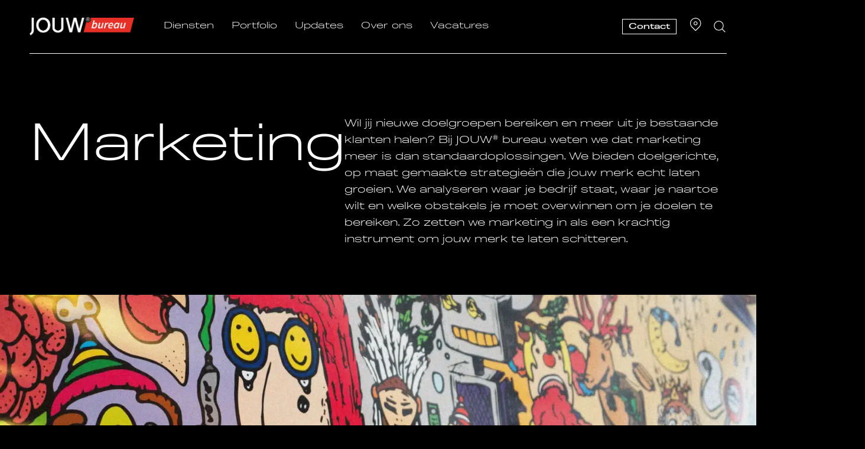

--- FILE ---
content_type: text/html; charset=UTF-8
request_url: https://jouw.nl/marketing/
body_size: 62281
content:

<!doctype html>
<html lang="nl-NL">
<head><meta charset="UTF-8"><script>if(navigator.userAgent.match(/MSIE|Internet Explorer/i)||navigator.userAgent.match(/Trident\/7\..*?rv:11/i)){var href=document.location.href;if(!href.match(/[?&]nowprocket/)){if(href.indexOf("?")==-1){if(href.indexOf("#")==-1){document.location.href=href+"?nowprocket=1"}else{document.location.href=href.replace("#","?nowprocket=1#")}}else{if(href.indexOf("#")==-1){document.location.href=href+"&nowprocket=1"}else{document.location.href=href.replace("#","&nowprocket=1#")}}}}</script><script>(()=>{class RocketLazyLoadScripts{constructor(){this.v="2.0.4",this.userEvents=["keydown","keyup","mousedown","mouseup","mousemove","mouseover","mouseout","touchmove","touchstart","touchend","touchcancel","wheel","click","dblclick","input"],this.attributeEvents=["onblur","onclick","oncontextmenu","ondblclick","onfocus","onmousedown","onmouseenter","onmouseleave","onmousemove","onmouseout","onmouseover","onmouseup","onmousewheel","onscroll","onsubmit"]}async t(){this.i(),this.o(),/iP(ad|hone)/.test(navigator.userAgent)&&this.h(),this.u(),this.l(this),this.m(),this.k(this),this.p(this),this._(),await Promise.all([this.R(),this.L()]),this.lastBreath=Date.now(),this.S(this),this.P(),this.D(),this.O(),this.M(),await this.C(this.delayedScripts.normal),await this.C(this.delayedScripts.defer),await this.C(this.delayedScripts.async),await this.T(),await this.F(),await this.j(),await this.A(),window.dispatchEvent(new Event("rocket-allScriptsLoaded")),this.everythingLoaded=!0,this.lastTouchEnd&&await new Promise(t=>setTimeout(t,500-Date.now()+this.lastTouchEnd)),this.I(),this.H(),this.U(),this.W()}i(){this.CSPIssue=sessionStorage.getItem("rocketCSPIssue"),document.addEventListener("securitypolicyviolation",t=>{this.CSPIssue||"script-src-elem"!==t.violatedDirective||"data"!==t.blockedURI||(this.CSPIssue=!0,sessionStorage.setItem("rocketCSPIssue",!0))},{isRocket:!0})}o(){window.addEventListener("pageshow",t=>{this.persisted=t.persisted,this.realWindowLoadedFired=!0},{isRocket:!0}),window.addEventListener("pagehide",()=>{this.onFirstUserAction=null},{isRocket:!0})}h(){let t;function e(e){t=e}window.addEventListener("touchstart",e,{isRocket:!0}),window.addEventListener("touchend",function i(o){o.changedTouches[0]&&t.changedTouches[0]&&Math.abs(o.changedTouches[0].pageX-t.changedTouches[0].pageX)<10&&Math.abs(o.changedTouches[0].pageY-t.changedTouches[0].pageY)<10&&o.timeStamp-t.timeStamp<200&&(window.removeEventListener("touchstart",e,{isRocket:!0}),window.removeEventListener("touchend",i,{isRocket:!0}),"INPUT"===o.target.tagName&&"text"===o.target.type||(o.target.dispatchEvent(new TouchEvent("touchend",{target:o.target,bubbles:!0})),o.target.dispatchEvent(new MouseEvent("mouseover",{target:o.target,bubbles:!0})),o.target.dispatchEvent(new PointerEvent("click",{target:o.target,bubbles:!0,cancelable:!0,detail:1,clientX:o.changedTouches[0].clientX,clientY:o.changedTouches[0].clientY})),event.preventDefault()))},{isRocket:!0})}q(t){this.userActionTriggered||("mousemove"!==t.type||this.firstMousemoveIgnored?"keyup"===t.type||"mouseover"===t.type||"mouseout"===t.type||(this.userActionTriggered=!0,this.onFirstUserAction&&this.onFirstUserAction()):this.firstMousemoveIgnored=!0),"click"===t.type&&t.preventDefault(),t.stopPropagation(),t.stopImmediatePropagation(),"touchstart"===this.lastEvent&&"touchend"===t.type&&(this.lastTouchEnd=Date.now()),"click"===t.type&&(this.lastTouchEnd=0),this.lastEvent=t.type,t.composedPath&&t.composedPath()[0].getRootNode()instanceof ShadowRoot&&(t.rocketTarget=t.composedPath()[0]),this.savedUserEvents.push(t)}u(){this.savedUserEvents=[],this.userEventHandler=this.q.bind(this),this.userEvents.forEach(t=>window.addEventListener(t,this.userEventHandler,{passive:!1,isRocket:!0})),document.addEventListener("visibilitychange",this.userEventHandler,{isRocket:!0})}U(){this.userEvents.forEach(t=>window.removeEventListener(t,this.userEventHandler,{passive:!1,isRocket:!0})),document.removeEventListener("visibilitychange",this.userEventHandler,{isRocket:!0}),this.savedUserEvents.forEach(t=>{(t.rocketTarget||t.target).dispatchEvent(new window[t.constructor.name](t.type,t))})}m(){const t="return false",e=Array.from(this.attributeEvents,t=>"data-rocket-"+t),i="["+this.attributeEvents.join("],[")+"]",o="[data-rocket-"+this.attributeEvents.join("],[data-rocket-")+"]",s=(e,i,o)=>{o&&o!==t&&(e.setAttribute("data-rocket-"+i,o),e["rocket"+i]=new Function("event",o),e.setAttribute(i,t))};new MutationObserver(t=>{for(const n of t)"attributes"===n.type&&(n.attributeName.startsWith("data-rocket-")||this.everythingLoaded?n.attributeName.startsWith("data-rocket-")&&this.everythingLoaded&&this.N(n.target,n.attributeName.substring(12)):s(n.target,n.attributeName,n.target.getAttribute(n.attributeName))),"childList"===n.type&&n.addedNodes.forEach(t=>{if(t.nodeType===Node.ELEMENT_NODE)if(this.everythingLoaded)for(const i of[t,...t.querySelectorAll(o)])for(const t of i.getAttributeNames())e.includes(t)&&this.N(i,t.substring(12));else for(const e of[t,...t.querySelectorAll(i)])for(const t of e.getAttributeNames())this.attributeEvents.includes(t)&&s(e,t,e.getAttribute(t))})}).observe(document,{subtree:!0,childList:!0,attributeFilter:[...this.attributeEvents,...e]})}I(){this.attributeEvents.forEach(t=>{document.querySelectorAll("[data-rocket-"+t+"]").forEach(e=>{this.N(e,t)})})}N(t,e){const i=t.getAttribute("data-rocket-"+e);i&&(t.setAttribute(e,i),t.removeAttribute("data-rocket-"+e))}k(t){Object.defineProperty(HTMLElement.prototype,"onclick",{get(){return this.rocketonclick||null},set(e){this.rocketonclick=e,this.setAttribute(t.everythingLoaded?"onclick":"data-rocket-onclick","this.rocketonclick(event)")}})}S(t){function e(e,i){let o=e[i];e[i]=null,Object.defineProperty(e,i,{get:()=>o,set(s){t.everythingLoaded?o=s:e["rocket"+i]=o=s}})}e(document,"onreadystatechange"),e(window,"onload"),e(window,"onpageshow");try{Object.defineProperty(document,"readyState",{get:()=>t.rocketReadyState,set(e){t.rocketReadyState=e},configurable:!0}),document.readyState="loading"}catch(t){console.log("WPRocket DJE readyState conflict, bypassing")}}l(t){this.originalAddEventListener=EventTarget.prototype.addEventListener,this.originalRemoveEventListener=EventTarget.prototype.removeEventListener,this.savedEventListeners=[],EventTarget.prototype.addEventListener=function(e,i,o){o&&o.isRocket||!t.B(e,this)&&!t.userEvents.includes(e)||t.B(e,this)&&!t.userActionTriggered||e.startsWith("rocket-")||t.everythingLoaded?t.originalAddEventListener.call(this,e,i,o):(t.savedEventListeners.push({target:this,remove:!1,type:e,func:i,options:o}),"mouseenter"!==e&&"mouseleave"!==e||t.originalAddEventListener.call(this,e,t.savedUserEvents.push,o))},EventTarget.prototype.removeEventListener=function(e,i,o){o&&o.isRocket||!t.B(e,this)&&!t.userEvents.includes(e)||t.B(e,this)&&!t.userActionTriggered||e.startsWith("rocket-")||t.everythingLoaded?t.originalRemoveEventListener.call(this,e,i,o):t.savedEventListeners.push({target:this,remove:!0,type:e,func:i,options:o})}}J(t,e){this.savedEventListeners=this.savedEventListeners.filter(i=>{let o=i.type,s=i.target||window;return e!==o||t!==s||(this.B(o,s)&&(i.type="rocket-"+o),this.$(i),!1)})}H(){EventTarget.prototype.addEventListener=this.originalAddEventListener,EventTarget.prototype.removeEventListener=this.originalRemoveEventListener,this.savedEventListeners.forEach(t=>this.$(t))}$(t){t.remove?this.originalRemoveEventListener.call(t.target,t.type,t.func,t.options):this.originalAddEventListener.call(t.target,t.type,t.func,t.options)}p(t){let e;function i(e){return t.everythingLoaded?e:e.split(" ").map(t=>"load"===t||t.startsWith("load.")?"rocket-jquery-load":t).join(" ")}function o(o){function s(e){const s=o.fn[e];o.fn[e]=o.fn.init.prototype[e]=function(){return this[0]===window&&t.userActionTriggered&&("string"==typeof arguments[0]||arguments[0]instanceof String?arguments[0]=i(arguments[0]):"object"==typeof arguments[0]&&Object.keys(arguments[0]).forEach(t=>{const e=arguments[0][t];delete arguments[0][t],arguments[0][i(t)]=e})),s.apply(this,arguments),this}}if(o&&o.fn&&!t.allJQueries.includes(o)){const e={DOMContentLoaded:[],"rocket-DOMContentLoaded":[]};for(const t in e)document.addEventListener(t,()=>{e[t].forEach(t=>t())},{isRocket:!0});o.fn.ready=o.fn.init.prototype.ready=function(i){function s(){parseInt(o.fn.jquery)>2?setTimeout(()=>i.bind(document)(o)):i.bind(document)(o)}return"function"==typeof i&&(t.realDomReadyFired?!t.userActionTriggered||t.fauxDomReadyFired?s():e["rocket-DOMContentLoaded"].push(s):e.DOMContentLoaded.push(s)),o([])},s("on"),s("one"),s("off"),t.allJQueries.push(o)}e=o}t.allJQueries=[],o(window.jQuery),Object.defineProperty(window,"jQuery",{get:()=>e,set(t){o(t)}})}P(){const t=new Map;document.write=document.writeln=function(e){const i=document.currentScript,o=document.createRange(),s=i.parentElement;let n=t.get(i);void 0===n&&(n=i.nextSibling,t.set(i,n));const c=document.createDocumentFragment();o.setStart(c,0),c.appendChild(o.createContextualFragment(e)),s.insertBefore(c,n)}}async R(){return new Promise(t=>{this.userActionTriggered?t():this.onFirstUserAction=t})}async L(){return new Promise(t=>{document.addEventListener("DOMContentLoaded",()=>{this.realDomReadyFired=!0,t()},{isRocket:!0})})}async j(){return this.realWindowLoadedFired?Promise.resolve():new Promise(t=>{window.addEventListener("load",t,{isRocket:!0})})}M(){this.pendingScripts=[];this.scriptsMutationObserver=new MutationObserver(t=>{for(const e of t)e.addedNodes.forEach(t=>{"SCRIPT"!==t.tagName||t.noModule||t.isWPRocket||this.pendingScripts.push({script:t,promise:new Promise(e=>{const i=()=>{const i=this.pendingScripts.findIndex(e=>e.script===t);i>=0&&this.pendingScripts.splice(i,1),e()};t.addEventListener("load",i,{isRocket:!0}),t.addEventListener("error",i,{isRocket:!0}),setTimeout(i,1e3)})})})}),this.scriptsMutationObserver.observe(document,{childList:!0,subtree:!0})}async F(){await this.X(),this.pendingScripts.length?(await this.pendingScripts[0].promise,await this.F()):this.scriptsMutationObserver.disconnect()}D(){this.delayedScripts={normal:[],async:[],defer:[]},document.querySelectorAll("script[type$=rocketlazyloadscript]").forEach(t=>{t.hasAttribute("data-rocket-src")?t.hasAttribute("async")&&!1!==t.async?this.delayedScripts.async.push(t):t.hasAttribute("defer")&&!1!==t.defer||"module"===t.getAttribute("data-rocket-type")?this.delayedScripts.defer.push(t):this.delayedScripts.normal.push(t):this.delayedScripts.normal.push(t)})}async _(){await this.L();let t=[];document.querySelectorAll("script[type$=rocketlazyloadscript][data-rocket-src]").forEach(e=>{let i=e.getAttribute("data-rocket-src");if(i&&!i.startsWith("data:")){i.startsWith("//")&&(i=location.protocol+i);try{const o=new URL(i).origin;o!==location.origin&&t.push({src:o,crossOrigin:e.crossOrigin||"module"===e.getAttribute("data-rocket-type")})}catch(t){}}}),t=[...new Map(t.map(t=>[JSON.stringify(t),t])).values()],this.Y(t,"preconnect")}async G(t){if(await this.K(),!0!==t.noModule||!("noModule"in HTMLScriptElement.prototype))return new Promise(e=>{let i;function o(){(i||t).setAttribute("data-rocket-status","executed"),e()}try{if(navigator.userAgent.includes("Firefox/")||""===navigator.vendor||this.CSPIssue)i=document.createElement("script"),[...t.attributes].forEach(t=>{let e=t.nodeName;"type"!==e&&("data-rocket-type"===e&&(e="type"),"data-rocket-src"===e&&(e="src"),i.setAttribute(e,t.nodeValue))}),t.text&&(i.text=t.text),t.nonce&&(i.nonce=t.nonce),i.hasAttribute("src")?(i.addEventListener("load",o,{isRocket:!0}),i.addEventListener("error",()=>{i.setAttribute("data-rocket-status","failed-network"),e()},{isRocket:!0}),setTimeout(()=>{i.isConnected||e()},1)):(i.text=t.text,o()),i.isWPRocket=!0,t.parentNode.replaceChild(i,t);else{const i=t.getAttribute("data-rocket-type"),s=t.getAttribute("data-rocket-src");i?(t.type=i,t.removeAttribute("data-rocket-type")):t.removeAttribute("type"),t.addEventListener("load",o,{isRocket:!0}),t.addEventListener("error",i=>{this.CSPIssue&&i.target.src.startsWith("data:")?(console.log("WPRocket: CSP fallback activated"),t.removeAttribute("src"),this.G(t).then(e)):(t.setAttribute("data-rocket-status","failed-network"),e())},{isRocket:!0}),s?(t.fetchPriority="high",t.removeAttribute("data-rocket-src"),t.src=s):t.src="data:text/javascript;base64,"+window.btoa(unescape(encodeURIComponent(t.text)))}}catch(i){t.setAttribute("data-rocket-status","failed-transform"),e()}});t.setAttribute("data-rocket-status","skipped")}async C(t){const e=t.shift();return e?(e.isConnected&&await this.G(e),this.C(t)):Promise.resolve()}O(){this.Y([...this.delayedScripts.normal,...this.delayedScripts.defer,...this.delayedScripts.async],"preload")}Y(t,e){this.trash=this.trash||[];let i=!0;var o=document.createDocumentFragment();t.forEach(t=>{const s=t.getAttribute&&t.getAttribute("data-rocket-src")||t.src;if(s&&!s.startsWith("data:")){const n=document.createElement("link");n.href=s,n.rel=e,"preconnect"!==e&&(n.as="script",n.fetchPriority=i?"high":"low"),t.getAttribute&&"module"===t.getAttribute("data-rocket-type")&&(n.crossOrigin=!0),t.crossOrigin&&(n.crossOrigin=t.crossOrigin),t.integrity&&(n.integrity=t.integrity),t.nonce&&(n.nonce=t.nonce),o.appendChild(n),this.trash.push(n),i=!1}}),document.head.appendChild(o)}W(){this.trash.forEach(t=>t.remove())}async T(){try{document.readyState="interactive"}catch(t){}this.fauxDomReadyFired=!0;try{await this.K(),this.J(document,"readystatechange"),document.dispatchEvent(new Event("rocket-readystatechange")),await this.K(),document.rocketonreadystatechange&&document.rocketonreadystatechange(),await this.K(),this.J(document,"DOMContentLoaded"),document.dispatchEvent(new Event("rocket-DOMContentLoaded")),await this.K(),this.J(window,"DOMContentLoaded"),window.dispatchEvent(new Event("rocket-DOMContentLoaded"))}catch(t){console.error(t)}}async A(){try{document.readyState="complete"}catch(t){}try{await this.K(),this.J(document,"readystatechange"),document.dispatchEvent(new Event("rocket-readystatechange")),await this.K(),document.rocketonreadystatechange&&document.rocketonreadystatechange(),await this.K(),this.J(window,"load"),window.dispatchEvent(new Event("rocket-load")),await this.K(),window.rocketonload&&window.rocketonload(),await this.K(),this.allJQueries.forEach(t=>t(window).trigger("rocket-jquery-load")),await this.K(),this.J(window,"pageshow");const t=new Event("rocket-pageshow");t.persisted=this.persisted,window.dispatchEvent(t),await this.K(),window.rocketonpageshow&&window.rocketonpageshow({persisted:this.persisted})}catch(t){console.error(t)}}async K(){Date.now()-this.lastBreath>45&&(await this.X(),this.lastBreath=Date.now())}async X(){return document.hidden?new Promise(t=>setTimeout(t)):new Promise(t=>requestAnimationFrame(t))}B(t,e){return e===document&&"readystatechange"===t||(e===document&&"DOMContentLoaded"===t||(e===window&&"DOMContentLoaded"===t||(e===window&&"load"===t||e===window&&"pageshow"===t)))}static run(){(new RocketLazyLoadScripts).t()}}RocketLazyLoadScripts.run()})();</script>
	
	<meta name="viewport" content="width=device-width, initial-scale=1">
	<link rel="profile" href="https://gmpg.org/xfn/11">
	<meta name='robots' content='index, follow, max-image-preview:large, max-snippet:-1, max-video-preview:-1' />

	<!-- This site is optimized with the Yoast SEO plugin v26.7 - https://yoast.com/wordpress/plugins/seo/ -->
	<title>JOUW® vertrouwde marketingpartner | Online marketing Zwolle</title>
<link crossorigin data-rocket-preload as="font" href="https://jouw.nl/wp-content/uploads/useanyfont/792Molde.woff2" rel="preload">
<style id="wpr-usedcss">.tippy-box[data-animation=fade][data-state=hidden]{opacity:0}[data-tippy-root]{max-width:calc(100vw - 10px)}.tippy-box{position:relative;background-color:#333;color:#fff;border-radius:4px;font-size:14px;line-height:1.4;white-space:normal;outline:0;transition-property:transform,visibility,opacity}.tippy-box[data-placement^=top]>.tippy-arrow{bottom:0}.tippy-box[data-placement^=top]>.tippy-arrow:before{bottom:-7px;left:0;border-width:8px 8px 0;border-top-color:initial;transform-origin:center top}.tippy-box[data-placement^=bottom]>.tippy-arrow{top:0}.tippy-box[data-placement^=bottom]>.tippy-arrow:before{top:-7px;left:0;border-width:0 8px 8px;border-bottom-color:initial;transform-origin:center bottom}.tippy-box[data-placement^=left]>.tippy-arrow{right:0}.tippy-box[data-placement^=left]>.tippy-arrow:before{border-width:8px 0 8px 8px;border-left-color:initial;right:-7px;transform-origin:center left}.tippy-box[data-placement^=right]>.tippy-arrow{left:0}.tippy-box[data-placement^=right]>.tippy-arrow:before{left:-7px;border-width:8px 8px 8px 0;border-right-color:initial;transform-origin:center right}.tippy-box[data-inertia][data-state=visible]{transition-timing-function:cubic-bezier(.54,1.5,.38,1.11)}.tippy-arrow{width:16px;height:16px;color:#333}.tippy-arrow:before{content:"";position:absolute;border-color:transparent;border-style:solid}.tippy-content{position:relative;padding:5px 9px;z-index:1}img:is([sizes=auto i],[sizes^="auto," i]){contain-intrinsic-size:3000px 1500px}img.emoji{display:inline!important;border:none!important;box-shadow:none!important;height:1em!important;width:1em!important;margin:0 .07em!important;vertical-align:-.1em!important;background:0 0!important;padding:0!important}.jet-listing .slick-slider,.jet-listing-dynamic-field__content .slick-slider{position:relative;display:block!important;box-sizing:border-box;-webkit-user-select:none;-moz-user-select:none;-ms-user-select:none;user-select:none;-webkit-touch-callout:none;-khtml-user-select:none;touch-action:pan-y;-webkit-tap-highlight-color:transparent}.jet-listing .slick-list,.jet-listing-dynamic-field__content .slick-list{position:relative;display:block;overflow:hidden;margin:0;padding:0}.jet-listing .slick-list:focus,.jet-listing-dynamic-field__content .slick-list:focus{outline:0}.jet-listing .slick-list.dragging,.jet-listing-dynamic-field__content .slick-list.dragging{cursor:pointer;cursor:hand}.jet-listing .slick-slider .slick-list,.jet-listing .slick-slider .slick-track,.jet-listing-dynamic-field__content .slick-slider .slick-list,.jet-listing-dynamic-field__content .slick-slider .slick-track{transform:translate3d(0,0,0)}.jet-listing .slick-track,.jet-listing-dynamic-field__content .slick-track{position:relative;top:0;left:0;display:block;margin-left:auto;margin-right:auto}.jet-listing .slick-track:after,.jet-listing .slick-track:before,.jet-listing-dynamic-field__content .slick-track:after,.jet-listing-dynamic-field__content .slick-track:before{display:table;content:""}.jet-listing .slick-track:after,.jet-listing-dynamic-field__content .slick-track:after{clear:both}.jet-listing .slick-loading .slick-track,.jet-listing-dynamic-field__content .slick-loading .slick-track{visibility:hidden}.jet-listing .slick-slide,.jet-listing-dynamic-field__content .slick-slide{display:none;float:left;height:100%;min-height:1px}.jet-listing [dir=rtl] .slick-slide,.jet-listing-dynamic-field__content [dir=rtl] .slick-slide{float:right}.jet-listing .slick-slide img,.jet-listing-dynamic-field__content .slick-slide img{display:block}.jet-listing .slick-slide.slick-loading img,.jet-listing-dynamic-field__content .slick-slide.slick-loading img{display:none}.jet-listing .slick-slide.dragging img,.jet-listing-dynamic-field__content .slick-slide.dragging img{pointer-events:none}.jet-listing .slick-initialized .slick-slide,.jet-listing-dynamic-field__content .slick-initialized .slick-slide{display:block}.jet-listing .slick-loading .slick-slide,.jet-listing-dynamic-field__content .slick-loading .slick-slide{visibility:hidden}.jet-listing .slick-vertical .slick-slide,.jet-listing-dynamic-field__content .slick-vertical .slick-slide{display:block;height:auto;border:1px solid transparent}.jet-listing .slick-arrow.slick-hidden,.jet-listing-dynamic-field__content .slick-arrow.slick-hidden{display:none}.jet-listing-dynamic-field__content{display:block;max-width:100%}.jet-listing-dynamic-field__content:has(.jet-engine-gallery-grid--masonry){width:100%!important}.jet-engine-gallery-grid__item{padding:10px;max-width:calc(100% / var(--columns));flex:0 0 calc(100% / var(--columns));box-sizing:border-box}.jet-engine-gallery-grid__item img{-o-object-fit:cover;object-fit:cover;width:100%;height:100%;display:block}.jet-engine-gallery-slider{max-width:100%;position:relative}.jet-engine-gallery-slider:not(.slick-initialized) .jet-engine-gallery-slider__item{display:none}.jet-engine-gallery-slider:not(.slick-initialized) .jet-engine-gallery-slider__item:first-child{display:block}.brxe-jet-engine-listing-dynamic-field .jet-engine-gallery-slider .slick-list{margin-right:calc(var(--column-gap)/ -2);margin-left:calc(var(--column-gap)/ -2)}.brxe-jet-engine-listing-dynamic-field .jet-engine-gallery-slider .slick-slide{padding-right:calc(var(--column-gap)/ 2);padding-left:calc(var(--column-gap)/ 2)}.jet-listing-dynamic-link{display:flex;flex-direction:column}.jet-listing-dynamic-link .button.jet-woo-add-to-cart{display:inline-flex}.jet-remove-from-store.is-hidden{display:none!important}.jet-listing-grid[data-lazy-load]{min-height:1px}.jet-listing-grid__items{display:flex;flex-wrap:wrap;margin:0 -10px;width:calc(100% + 20px)}.jet-listing-grid__items.inline-desk-css:not(.jet-listing-grid__scroll-slider-wrap-desktop).slick-slider .slick-slide{width:var(--jet-column-min-width)}@media (max-width:1024px){.jet-listing-grid__items.slick-slider .slick-slide{width:var(--jet-column-tablet-min-width)}}.jet-listing-grid__masonry{align-items:flex-start}.jet-listing-grid__item{padding:10px;box-sizing:border-box}.jet-listing-grid__items>.jet-listing-grid__item{max-width:calc(100% / var(--columns));flex:0 0 calc(100% / var(--columns))}.jet-listing-grid__slider{position:relative}.jet-listing-grid__slider[dir=rtl] .slick-slide{float:right}.jet-listing-grid__slider-icon.slick-arrow{position:absolute;top:50%;width:50px;height:50px;line-height:50px;font-size:30px;color:#fff;background-color:#111;left:0;margin-top:-25px;cursor:pointer;text-align:center;z-index:90;display:flex;align-items:center;justify-content:center}.jet-listing-grid__slider-icon.slick-arrow.next-arrow{left:auto;right:0;transform:scaleX(-1)}.jet-listing-grid__slider-icon.slick-arrow svg{height:30px;width:auto}.jet-listing-grid__slider-icon.slick-arrow svg path{fill:currentColor}.jet-listing-grid__slider>.jet-listing-grid__items:not(.slick-initialized)>.jet-listing-grid__item{display:none}.jet-listing-grid__slider>.jet-listing-grid__items:not(.slick-initialized)>.jet-listing-grid__item:first-of-type{display:block}body.wp-admin.block-editor-page .jet-listing-grid__slider>.jet-listing-grid__items:not(.slick-initialized)>.jet-listing-grid__item{display:block}.jet-listing-grid__slider .jet-slick-dots{display:flex;align-items:center;justify-content:center;width:100%;margin:10px 0;padding:0}.jet-listing-grid__slider .jet-slick-dots li{width:12px;height:12px;border-radius:100%;text-indent:-50px;overflow:hidden;cursor:pointer;background:#eee;margin:3px}.jet-listing-grid__slider .jet-slick-dots li.slick-active,.jet-listing-grid__slider .jet-slick-dots li:hover{background:#111}.jet-listing-grid__slider[dir=rtl] .jet-slick-dots li{text-indent:50px}.jet-listing-grid__loader{--spinner-color:rgba(100, 100, 100, .8);--spinner-size:36px;display:flex;justify-content:center;align-items:center;gap:15px;visibility:hidden}.jet-listing-grid-loading .jet-listing-grid__loader{visibility:visible}.jet-listing-grid__loader-spinner{width:var(--spinner-size);height:var(--spinner-size);border:4px solid var(--spinner-color);border-top-color:transparent;border-radius:50%;-webkit-animation:1s linear infinite jet-engine-spin;animation:1s linear infinite jet-engine-spin}.jet-engine-listing-overlay-wrap{position:relative;cursor:pointer}.jet-listing-grid__items.jet-equal-columns__wrapper .slick-track{display:flex;align-items:stretch}.jet-listing-grid__items.jet-equal-columns__wrapper .slick-slide{float:none;height:auto;display:flex;flex-direction:column}.jet-listing-grid__items.jet-equal-columns__wrapper .slick-slide img{-o-object-fit:cover;object-fit:cover;flex-grow:1}.jet-listing-grid__items.jet-equal-columns__wrapper .slick-slide .jet-equal-columns,.jet-listing-grid__items.jet-equal-columns__wrapper .slick-slide>*{height:100%}.jet-listing-not-found{text-align:center;display:block;margin:0;width:100%}@-webkit-keyframes jet-engine-spin{0%{transform:rotate(0)}100%{transform:rotate(359deg)}}@keyframes jet-engine-spin{0%{transform:rotate(0)}100%{transform:rotate(359deg)}}.brxe-jet-engine-listing-grid .jet-listing-grid__items{width:auto;margin:0;--column-gap:20px;--row-gap:20px;gap:var(--row-gap) var(--column-gap);--item-width:calc( ( 100% - ( var(--columns) - 1 ) * var(--column-gap) ) / var(--columns) )}.brxe-jet-engine-listing-grid .jet-listing-grid__items.slick-slider .slick-list{margin-right:calc(var(--column-gap)/ -2);margin-left:calc(var(--column-gap)/ -2)}.brxe-jet-engine-listing-grid .jet-listing-grid__items>.jet-listing-grid__item{max-width:var(--item-width);flex:0 0 var(--item-width)}.brxe-jet-engine-listing-grid .jet-listing-grid__item{padding:0}.brxe-jet-engine-listing-grid .jet-listing-grid__item.slick-slide{padding:calc(var(--row-gap)/ 2) calc(var(--column-gap)/ 2)}.brxe-jet-engine-listing-grid .jet-slick-dots{gap:8px}.brxe-jet-engine-listing-grid .jet-slick-dots li{margin:0}div.brxe-jet-engine-listing-grid{width:100%}div.brxe-jet-engine-listing-grid>div.jet-listing-grid{width:100%}.jet-calendar-loading{opacity:.5!important;pointer-events:none!important;-webkit-user-select:none;-moz-user-select:none;-ms-user-select:none;user-select:none}.jet-calendar-loading .jet-calendar-caption__date-select{pointer-events:none}.jet-calendar-caption__dates{display:flex;flex-direction:row;-moz-column-gap:.5em;column-gap:.5em}.jet-calendar-caption__date-select{position:absolute;margin:0;padding:0;left:0;top:0;text-transform:inherit;opacity:0;-webkit-appearance:none;-moz-appearance:none;appearance:none;height:100%}.jet-calendar-caption__date-select:focus-visible{outline:0}.jet-calendar-nav__link{cursor:pointer;width:40px;height:40px;display:flex;align-items:center;justify-content:center}.jet-calendar-nav__link svg{height:1em;fill:currentColor}.rtl .jet-calendar-nav__link.nav-link-prev svg{transform:scaleX(-1)}body:not(.rtl) .jet-calendar-nav__link.nav-link-next svg{transform:scaleX(-1)}.jet-calendar-week__day{width:14.2857%;vertical-align:top}.jet-calendar-week__day-mobile-overlay{cursor:pointer;position:absolute;z-index:20;left:0;right:0;top:0;bottom:0}.jet-calendar-week__day-content{padding:10px;min-height:100px}@media (max-width:1025px){.jet-calendar-week__day-content{display:none}}.brxe-jet-listing-calendar .jet-calendar-week__day{padding:0}.brxe-jet-listing-calendar .jet-calendar-nav__link svg{width:1em;height:1em}.jet-data-store-link{display:inline-flex;justify-content:center;align-items:center;gap:4px}.jet-data-store-link__icon{order:1}.jet-data-store-link__label{order:2}.jet-data-store-link.is-hidden{display:none!important}:root{--wp--preset--aspect-ratio--square:1;--wp--preset--aspect-ratio--4-3:4/3;--wp--preset--aspect-ratio--3-4:3/4;--wp--preset--aspect-ratio--3-2:3/2;--wp--preset--aspect-ratio--2-3:2/3;--wp--preset--aspect-ratio--16-9:16/9;--wp--preset--aspect-ratio--9-16:9/16;--wp--preset--color--black:#000000;--wp--preset--color--cyan-bluish-gray:#abb8c3;--wp--preset--color--white:#ffffff;--wp--preset--color--pale-pink:#f78da7;--wp--preset--color--vivid-red:#cf2e2e;--wp--preset--color--luminous-vivid-orange:#ff6900;--wp--preset--color--luminous-vivid-amber:#fcb900;--wp--preset--color--light-green-cyan:#7bdcb5;--wp--preset--color--vivid-green-cyan:#00d084;--wp--preset--color--pale-cyan-blue:#8ed1fc;--wp--preset--color--vivid-cyan-blue:#0693e3;--wp--preset--color--vivid-purple:#9b51e0;--wp--preset--gradient--vivid-cyan-blue-to-vivid-purple:linear-gradient(135deg,rgb(6, 147, 227) 0%,rgb(155, 81, 224) 100%);--wp--preset--gradient--light-green-cyan-to-vivid-green-cyan:linear-gradient(135deg,rgb(122, 220, 180) 0%,rgb(0, 208, 130) 100%);--wp--preset--gradient--luminous-vivid-amber-to-luminous-vivid-orange:linear-gradient(135deg,rgb(252, 185, 0) 0%,rgb(255, 105, 0) 100%);--wp--preset--gradient--luminous-vivid-orange-to-vivid-red:linear-gradient(135deg,rgb(255, 105, 0) 0%,rgb(207, 46, 46) 100%);--wp--preset--gradient--very-light-gray-to-cyan-bluish-gray:linear-gradient(135deg,rgb(238, 238, 238) 0%,rgb(169, 184, 195) 100%);--wp--preset--gradient--cool-to-warm-spectrum:linear-gradient(135deg,rgb(74, 234, 220) 0%,rgb(151, 120, 209) 20%,rgb(207, 42, 186) 40%,rgb(238, 44, 130) 60%,rgb(251, 105, 98) 80%,rgb(254, 248, 76) 100%);--wp--preset--gradient--blush-light-purple:linear-gradient(135deg,rgb(255, 206, 236) 0%,rgb(152, 150, 240) 100%);--wp--preset--gradient--blush-bordeaux:linear-gradient(135deg,rgb(254, 205, 165) 0%,rgb(254, 45, 45) 50%,rgb(107, 0, 62) 100%);--wp--preset--gradient--luminous-dusk:linear-gradient(135deg,rgb(255, 203, 112) 0%,rgb(199, 81, 192) 50%,rgb(65, 88, 208) 100%);--wp--preset--gradient--pale-ocean:linear-gradient(135deg,rgb(255, 245, 203) 0%,rgb(182, 227, 212) 50%,rgb(51, 167, 181) 100%);--wp--preset--gradient--electric-grass:linear-gradient(135deg,rgb(202, 248, 128) 0%,rgb(113, 206, 126) 100%);--wp--preset--gradient--midnight:linear-gradient(135deg,rgb(2, 3, 129) 0%,rgb(40, 116, 252) 100%);--wp--preset--font-size--small:13px;--wp--preset--font-size--medium:20px;--wp--preset--font-size--large:36px;--wp--preset--font-size--x-large:42px;--wp--preset--font-family--molde:molde;--wp--preset--spacing--20:0.44rem;--wp--preset--spacing--30:0.67rem;--wp--preset--spacing--40:1rem;--wp--preset--spacing--50:1.5rem;--wp--preset--spacing--60:2.25rem;--wp--preset--spacing--70:3.38rem;--wp--preset--spacing--80:5.06rem;--wp--preset--shadow--natural:6px 6px 9px rgba(0, 0, 0, .2);--wp--preset--shadow--deep:12px 12px 50px rgba(0, 0, 0, .4);--wp--preset--shadow--sharp:6px 6px 0px rgba(0, 0, 0, .2);--wp--preset--shadow--outlined:6px 6px 0px -3px rgb(255, 255, 255),6px 6px rgb(0, 0, 0);--wp--preset--shadow--crisp:6px 6px 0px rgb(0, 0, 0)}:root{--wp--style--global--content-size:800px;--wp--style--global--wide-size:1200px}:where(body){margin:0}:where(.wp-site-blocks)>*{margin-block-start:24px;margin-block-end:0}:where(.wp-site-blocks)>:first-child{margin-block-start:0}:where(.wp-site-blocks)>:last-child{margin-block-end:0}:root{--wp--style--block-gap:24px}:root :where(.is-layout-flow)>:first-child{margin-block-start:0}:root :where(.is-layout-flow)>:last-child{margin-block-end:0}:root :where(.is-layout-flow)>*{margin-block-start:24px;margin-block-end:0}:root :where(.is-layout-constrained)>:first-child{margin-block-start:0}:root :where(.is-layout-constrained)>:last-child{margin-block-end:0}:root :where(.is-layout-constrained)>*{margin-block-start:24px;margin-block-end:0}:root :where(.is-layout-flex){gap:24px}:root :where(.is-layout-grid){gap:24px}body{padding-top:0;padding-right:0;padding-bottom:0;padding-left:0}a:where(:not(.wp-element-button)){text-decoration:underline}:root :where(.wp-element-button,.wp-block-button__link){background-color:#32373c;border-width:0;color:#fff;font-family:inherit;font-size:inherit;font-style:inherit;font-weight:inherit;letter-spacing:inherit;line-height:inherit;padding-top:calc(.667em + 2px);padding-right:calc(1.333em + 2px);padding-bottom:calc(.667em + 2px);padding-left:calc(1.333em + 2px);text-decoration:none;text-transform:inherit}:root :where(.wp-block-pullquote){font-size:1.5em;line-height:1.6}:root{--map-dialog-top:0px}.ae_data{margin:auto;width:100%}.ae-element-post-image .ae_thumb_wrapper,.ae-element-post-image a{display:inline-block;position:relative}.ae-element-post-image img{display:inline-block}.ae-post-overlay{display:none;background-color:rgba(0,0,0,.5);height:100%;left:0;position:absolute;top:0;width:100%;z-index:999}.ae-post-overlay{text-align:center}.elementor-widget-ae-acf-gallery .ae-swiper-slide{height:auto}form.ae-element-woo-add-to-cart{display:inline-block}.ae-element-woo-add-to-cart .qty{text-align:center}@media (max-width:767px){.jet-listing-grid__items.inline-mobile-css:not(.jet-listing-grid__scroll-slider-wrap-mobile).slick-slider .slick-slide{width:var(--jet-column-mobile-min-width)}.ae-woo-tabs .ae-woo-tab-content,.ae-woo-tabs .ae-woo-tab-title{border-style:solid;border-bottom-style:none}.ae-woo-tabs .ae-woo-tab-content{padding:10px}}.ae-element-woo-add-to-cart-btn{transition:.1s all ease}.ae-pagination-wrapper a,.ae-pagination-wrapper span{display:inline-block;margin:auto 0;padding:5px 10px}.aepro-section-bs{position:absolute;width:100%;height:100%;top:0;left:0}.aepro-section-bs-inner{width:100%;height:100%}.ae-swiper-container{visibility:hidden}.elementor-edit-mode .ae-swiper-container{visibility:visible}.ae-grid{display:flex;flex-wrap:wrap;flex-direction:row}.ae-grid-item-inner>a{display:block}.ae-grid-item-inner{position:relative;overflow:hidden}.ae-grid-item *{transition:.1s all ease}.ae-grid-overlay{position:absolute;top:0;left:0;display:none;z-index:99;background:rgba(0,0,0,.5);height:100%;width:100%}.elementor-widget-ae-acf-gallery .ae-grid-item,.elementor-widget-ae-acf-gallery .ae-grid-item-inner,.elementor-widget-ae-acf-gallery .ae-grid-item-inner a,.elementor-widget-ae-acf-gallery .ae-grid-item-inner img{width:100%;display:inline-block;line-height:0}.ae-swiper-button-next.swiper-button-disabled,.ae-swiper-button-prev.swiper-button-disabled{opacity:.35;cursor:auto;pointer-events:none}.ae-swiper-button-prev.swiper-button-prev:after{display:none}.ae-swiper-button-next.swiper-button-next:after{display:none}.ae-element-post-content:after,.ae-element-post-content:before{display:none!important}.elementor-editor-active .ae-grid{height:auto!important}.ae-masonry-yes .ae-post-list-item{margin-bottom:10px}.ae-masonry-yes .ae-post-list-wrapper:after{content:"";clear:both}.ae-masonry-yes .ae-post-list-item{float:left}.elementor-editor-active .ae-post-list-wrapper{height:auto!important}.elementor-editor-active .ae-acf-repeater-wrapper{height:auto!important}.ae-swiper-outer-wrapper .ae-swiper-button-prev{-webkit-mask:url(https://jouw.nl/wp-content/plugins/anywhere-elementor-pro/includes/assets/css/arrow-left.svg) no-repeat 100% 100%;mask:url(https://jouw.nl/wp-content/plugins/anywhere-elementor-pro/includes/assets/css/arrow-left.svg) no-repeat 100% 100%;-webkit-mask-size:cover;mask-size:cover;background-image:none;background-color:#007aff;transform:translateY(-50%);margin-top:0}.ae-swiper-outer-wrapper .ae-swiper-button-next{-webkit-mask:url(https://jouw.nl/wp-content/plugins/anywhere-elementor-pro/includes/assets/css/arrow-right.svg) no-repeat 100% 100%;mask:url(https://jouw.nl/wp-content/plugins/anywhere-elementor-pro/includes/assets/css/arrow-right.svg) no-repeat 100% 100%;-webkit-mask-size:cover;mask-size:cover;background-image:none;background-color:#007aff;transform:translateY(-50%);margin-top:0}.elementor-widget-ae-post-blocks .ae-carousel-yes .ae-swiper-outer-wrapper .ae-swiper-button-next,.elementor-widget-ae-post-blocks .ae-carousel-yes .ae-swiper-outer-wrapper .ae-swiper-button-prev{-webkit-mask:none;mask:none;-webkit-mask-size:unset;mask-size:unset;background-image:none;background-image:none;background-color:unset;width:auto;height:auto;transform:translateY(-50%);margin-top:0}.elementor-widget-ae-post-blocks .ae-carousel-yes .ae-swiper-outer-wrapper .ae-swiper-button-next,.elementor-widget-ae-post-blocks .ae-carousel-yes .ae-swiper-outer-wrapper .ae-swiper-button-prev{-webkit-mask:none;mask:none;-webkit-mask-size:unset;mask-size:unset;background-image:none;background-color:unset;width:auto;height:auto;transform:translateY(-50%);margin-top:0}.elementor-widget-ae-portfolio .filter-items{display:inline-block;transition:all .5s ease;overflow:hidden}.elementor-widget-ae-portfolio .filter-items a{transition:all .5s ease}.elementor-widget-ae-portfolio .ae-post-list-item{transition:all 1s ease}.ae-post-content-unfold-link{transition:all .5s ease}.elementor-widget-ae-portfolio article.ae-post-list-item{opacity:0}.elementor-widget-ae-portfolio .filter-items{padding:5px 10px}.elementor-editor-active .elementor-widget-ae-post-blocks .view-more-button{display:inline-block!important}.elementor-widget-ae-acf-gallery .ae-swiper-button-next,.elementor-widget-ae-acf-gallery .ae-swiper-button-prev,.elementor-widget-ae-post-blocks .ae-swiper-button-next,.elementor-widget-ae-post-blocks .ae-swiper-button-prev,.elementor-widget-ae-post-blocks .view-more-button{transition:all .5s}.ae-swiper-container .ae-swiper-button-next i,.ae-swiper-container .ae-swiper-button-prev i{width:1em;height:1em;text-align:center;position:relative}.elementor-widget-ae-post-blocks .ae-carousel-yes .ae-swiper-button-next,.elementor-widget-ae-post-blocks .ae-carousel-yes .ae-swiper-button-prev,.elementor-widget-ae-post-blocks .ae-carousel-yes .ae-swiper-container .ae-swiper-button-next,.elementor-widget-ae-post-blocks .ae-carousel-yes .ae-swiper-container .ae-swiper-button-prev{padding:5px;overflow:auto!important}.elementor-widget-ae-post-blocks .ae-swiper-container .swiper-pagination-bullet{opacity:1;background-color:rgba(0,0,0,.2)}.ae-post-content-unfold-yes.ae-element-post-content{max-height:200px;position:relative;overflow:hidden}.ae-post-content-unfold-yes p.ae-post-content-unfold{position:absolute;left:0;bottom:0;text-align:center;width:100%;background-image:linear-gradient(to bottom,transparent,#000);margin:0;padding:10px 0}.ae-post-content-unfold-yes span.ae-post-content-unfold-link{cursor:pointer;border-radius:2px;padding:10px 40px;color:#fff;border-color:#0274be;background-color:#0274be}.ae-link-yes{cursor:pointer}.ae-element-post-image .ae_thumb_wrapper.ae_image_ratio_yes,.ae-element-post-image .ae_thumb_wrapper.ae_image_ratio_yes a{display:block}.ae_thumb_wrapper.ae_image_ratio_yes .ae-post-image{position:relative;top:0;overflow:hidden;left:0;right:0;border:0}.ae_thumb_wrapper.ae_image_ratio_yes .ae-post-image img{height:100%;width:100%;display:block;position:absolute;top:0;left:0;object-fit:cover}.ae-acf-gallery-layout-smart-grid .ae-grid,.ae-acf-gallery-layout-smart-grid .ae-grid-smart{display:grid;justify-content:stretch}.ae-acf-gallery-layout-smart-grid .ae-grid>.ae-grid-item{width:100%}.ae-acf-gallery-layout-smart-grid .ae-grid-item-inner,.ae-acf-gallery-layout-smart-grid .ae_data{height:100%}.ae-swiper-outer-wrapper>.ae-swiper-button-next,.ae-swiper-outer-wrapper>.ae-swiper-button-prev{padding:5px}.ae-swiper-outer-wrapper>.ae-swiper-button-next i,.ae-swiper-outer-wrapper>.ae-swiper-button-prev i{width:1em;height:1em;text-align:center;position:relative}.ae-taxonomy-widget-wrapper *{margin:0}.ae-acf-wrapper.ae-acf-unfold-yes .ae-acf-unfold{position:absolute;left:0;bottom:0;text-align:center;width:100%;background-image:linear-gradient(to bottom,transparent,#000);margin:0;padding:10px 0}.ae-acf-wrapper.ae-acf-unfold-yes .ae-acf-unfold-link{display:inline-block;cursor:pointer;border-radius:2px;padding:10px 40px;color:#fff;border-color:#0274be;background-color:#0274be}.ae-hide{display:none}.ae-swiper-slide.swiper-slide .ae_thumb_wrapper a{display:inline-block}.ae-swiper-button-next svg,.ae-swiper-button-prev svg{height:auto}.ae-acf-unfold-button-icon i,.ae-acf-unfold-button-icon svg{vertical-align:middle;height:auto}@media (max-width:767px){.ae-acf-repeater-tabs .ae-acf-repeater-tab-content{border-style:solid;border-bottom-style:none}.ae-acf-repeater-tabs .ae-acf-repeater-tabs-wrapper{display:none}.ae-acf-repeater-tabs .ae-acf-repeater-tabs-content-wrapper{border-bottom-style:solid}.ae-acf-repeater-tabs .ae-acf-repeater-tab-content{padding:10px}}@media (min-width:768px){.ae-acf-repeater-tabs .ae-acf-repeater-tab-mobile-title{display:none}}.elementor-widget-ae-acf-gallery .ae-grid-item-inner.ae_image_ratio_yes,.elementor-widget-ae-acf-gallery .ae-grid-item-inner.ae_image_ratio_yes a{display:block}.ae-height-100 .ae-post-item-inner,.ae-height-100 .ae_data,.ae-height-100 .elementor,.ae-height-100 .elementor>section{height:100%}.elementor-widget-ae-dynamic-calendar .ae-swiper-outer-wrapper .ae-swiper-button-next,.elementor-widget-ae-dynamic-calendar .ae-swiper-outer-wrapper .ae-swiper-button-prev,.elementor-widget-ae-post-blocks-adv .ae-swiper-outer-wrapper .ae-swiper-button-next,.elementor-widget-ae-post-blocks-adv .ae-swiper-outer-wrapper .ae-swiper-button-prev{-webkit-mask:none;mask:none;-webkit-mask-size:unset;mask-size:unset;background-image:none;background-image:none;background-color:unset;width:auto;height:auto;transform:translateY(-50%);margin-top:0}.elementor-widget-ae-post-blocks-adv .ae-swiper-button-next,.elementor-widget-ae-post-blocks-adv .ae-swiper-button-prev{transition:all .5s}.elementor-widget-ae-post-blocks-adv .ae-swiper-container .ae-swiper-button-next,.elementor-widget-ae-post-blocks-adv .ae-swiper-container .ae-swiper-button-prev{padding:5px;overflow:auto!important}.elementor-widget-ae-post-blocks-adv .ae-carousel-yes .ae-post-item-inner{height:100%}.elementor-widget-ae-post-blocks-adv .ae-carousel-yes .ae-post-item{height:auto}.ae-accordion{text-align:start}.ae-accordion-item+.ae-accordion-item .ae-tab-title{border-top:0!important}.ae-accordion-item .ae-tab-title.ae-active{border-bottom:0!important}.ae-accordion .ae-tab-title{margin:0;padding:15px 20px;font-weight:700;line-height:1;cursor:pointer;outline:0}.ae-tab-title a{color:inherit}.elementor-widget-ae-post-blocks-adv .ae-tab-content.ae-active{display:block}.ae-accordion .ae-tab-content{display:none;border-top:1px solid #d4d4d4;padding:15px 20px}.ae-accordion .ae-tab-content.ae-active{display:block}.ae-post-blocks-adv-tab-title{transition:all .3s ease 0s}.elementor-widget-ae-post-blocks-adv .ae-post-blocks-adv-tabs{text-align:left}.elementor-widget-ae-post-blocks-adv .ae-post-blocks-adv-tab-title{cursor:pointer}.elementor-widget-ae-post-blocks-adv .ae-post-blocks-adv-tab-content{display:none}@media (max-width:767px){.ae-post-blocks-adv-tabs .ae-post-blocks-adv-tab-content,.ae-post-blocks-adv-tabs .ae-post-blocks-adv-tab-title{border-style:solid;border-bottom-style:none}.ae-post-blocks-adv-tabs .ae-post-blocks-adv-tab-content{padding:10px}}.elementor-widget-ae-post-blocks-adv .ae-tab-title a:hover{color:unset}.ae-post-blocks-adv-tabs .ae-post-blocks-adv-tab-title{margin:0}.ae-height-100 .ae-post-blocks-adv-tab-content,.ae-height-100 .ae-post-item{height:100%}.ae-grid-default .ae-post-collection{display:flex;flex-wrap:wrap;flex-direction:row}.ae-masonry-yes .ae-post-collection .ae-post-item-inner,.ae-masonry-yes .ae-post-collection .ae_data,.ae-masonry-yes .ae-post-collection .elementor{height:auto}.ae-masonry-yes .ae-post-item{margin-bottom:10px}.ae-masonry-yes.ae-outer-wrapper:after{content:"";clear:both}.ae-masonry-yes .ae-post-item{float:left}.elementor-widget-ae-post-blocks-adv .filter-items{display:inline-block;transition:all .5s ease}.elementor-widget-ae-post-blocks-adv .filter-items a{transition:all .5s ease;display:block}.elementor-widget-ae-post-blocks-adv .filter-items a{padding:5px 10px}.ae-menu{position:absolute;top:auto;border:1px solid #ccc;border-radius:4px;padding:0;margin:2px 0 0;box-shadow:0 0 6px 0 rgba(0,0,0,.1);background-color:#fff;list-style-type:none}.ae-menu .filter-items{display:block;font-size:80%}@-webkit-keyframes fadeIn{from{opacity:0}to{opacity:1}}@-webkit-keyframes fadeOut{from{opacity:1}to{opacity:0}}@keyframes fadeOut{from{opacity:1}to{opacity:0}}.ae-menu{display:block;-webkit-animation:.3s fadeIn;animation:.3s fadeIn}.ae-menu.hide{display:none;-webkit-animation:.5s fadeOut;animation:.5s fadeOut}.aep-filter-bar.collapse{display:none}.aep-filter-bar{flex-wrap:wrap}[data-elementor-device-mode=desktop] .aep-filter-bar.desktop{display:flex}[data-elementor-device-mode=tablet] .aep-filter-bar.tablet{display:flex}[data-elementor-device-mode=mobile] .aep-filter-bar.mobile{display:flex}[data-elementor-device-mode=widescreen] .aep-filter-bar.widescreen{display:flex}[data-elementor-device-mode=tablet_extra] .aep-filter-bar.tablet_extra{display:flex}[data-elementor-device-mode=mobile_extra] .aep-filter-bar.mobile_extra{display:flex}.elementor-widget-ae-post-blocks-adv .filter-items.ae-dropdown .ae-menu{z-index:9;overflow:auto;max-height:300px}.ae-pagination-wrapper{display:block;clear:both}.elementor-widget-ae-post-blocks-adv .aep-filter-bar .filter-items.ae-dropdown .filter-items{margin:0}.elementor-widget-ae-post-blocks-adv .ae-post-item{transform:translate3d(0,0,0)}.elementor-widget-ae-post-blocks-adv .ae-outer-wrapper.transit-out .ae-post-item{transform:scale3d(.2,.2,1);opacity:0;transition-duration:450ms}.elementor-widget-ae-post-blocks-adv .ae-outer-wrapper.transit-in .ae-post-item{transform:translate3d(0,0,0);opacity:1;transition-duration:450ms}.elementor-widget-ae-post-blocks-adv .ae-post-overlay{background-color:unset}.ae-grid-default .ae-acf-content-wrapper{display:flex;flex-wrap:wrap;flex-direction:row}.ae-trigger{display:inline-flex}.ae-trigger-icon{text-align:center;width:1em;height:1em}.ae-trigger-icon i{width:inherit}.ae-trigger-text{order:10}.ae-taxonomy-widget-wrapper .ae-swiper-button-next,.ae-taxonomy-widget-wrapper .ae-swiper-button-prev{text-align:center}.ae-taxonomy-widget-wrapper .ae-swiper-button-next i,.ae-taxonomy-widget-wrapper .ae-swiper-button-prev i{height:1em;width:1em}.ae-map-listing{height:100%;overflow-y:auto;position:relative}.ae-map-render{position:relative}.ae-map-listing .ae-swiper-outer-wrapper{position:relative}article.ae-marker-item{height:auto}.ae-map-listing .ae-marker-item{cursor:pointer}.ae-responsive-btn{text-align:center;display:none}.ae-responsive-btn .button{display:inline-block;text-align:center}.ae-infowindow-close-btn{background:0 0;display:block;border:0;margin:0;padding:0;text-transform:none;appearance:none;position:absolute;cursor:pointer;user-select:none;top:-6px;right:-6px;width:30px;height:30px;opacity:.6}.ae-infowindow-close-btn img{pointer-events:none;display:block;width:14px;height:14px;margin:8px}button.ae-infowindow-close-btn:hover{background:0 0;opacity:1}.ae-map-render .ae-map-infowindow-wrapper{z-index:2}.aepro-section-bs-inner.vegas-container .vegas-slide-inner{background-size:contain}@-webkit-keyframes ae-flash{0%,100%,50%{opacity:1}25%,75%{opacity:0}}.ae-map-marker-icon-wrapper.flash .ae-map-marker{-webkit-animation-name:ae-flash;animation-name:ae-flash;-webkit-animation-iteration-count:infinite;animation-iteration-count:infinite;-webkit-animation-duration:.7s;animation-duration:.7s}.elementor-widget-ae-dynamic-calendar .ae-carousel-yes .ae_data,.elementor-widget-ae-dynamic-calendar .ae-carousel-yes .elementor,.elementor-widget-ae-dynamic-calendar .ae-carousel-yes .elementor>section{height:100%}div#ae-dynamic-calendar{background-color:#fff}div#ae-dynamic-calendar div.label{float:left;margin:0;padding:0;margin-top:5px;margin-left:5px}div#ae-dynamic-calendar div.ae-dc-dates{display:grid;grid-template-columns:repeat(7,calc(100%/7));width:100%;text-align:center}div#ae-dynamic-calendar div.ae-dc-dates span{margin:0;padding:0;margin-right:5px;margin-top:5px;vertical-align:middle;float:left;list-style-type:none;font-size:25px;background-color:#ddd;color:#000;text-align:center}div.clear{clear:both}.ae-dc-wrapper{position:relative}.ae-dc-render{z-index:9;position:relative}.ae-dc-listing-align-overlap .ae-dc-listing{position:absolute;top:0;left:0;width:100%;background:#fff;z-index:8;height:100%}.ae-dc-listing .ae-listing-close{position:absolute;top:10px;right:10px}.ae-dc-listing .ae-listing-close span{position:absolute;line-height:1.5;top:0;z-index:11;cursor:pointer;background-color:rgba(255,255,255,.242);padding:2px 10px;right:0}.elementor-editor-active .ae-dc-listing .ae-listing-close{right:70px}.elementor-widget-ae-dynamic-calendar .ae-carousel-yes .ae-swiper-container:not(.swiper-container-autoheight) .dc-listing-item{height:auto}.ae-dc-listing{visibility:visible;opacity:1}.elementor-widget-ae-dynamic-calendar .ae-carousel-yes .ae-dc-listing{position:relative}.elementor-widget-ae-dynamic-calendar .ae-dc-listing{overflow-y:auto}.ae-swiper-container{overflow:hidden;margin-left:auto;margin-right:auto;position:relative;z-index:1}@font-face{font-family:molde;src:url('https://jouw.nl/wp-content/uploads/useanyfont/792Molde.woff2') format('woff2'),url('https://jouw.nl/wp-content/uploads/useanyfont/792Molde.woff') format('woff');font-weight:200;font-style:normal;font-display:swap}@font-face{font-family:molde;src:url('https://jouw.nl/wp-content/uploads/useanyfont/1751Molde.woff2') format('woff2'),url('https://jouw.nl/wp-content/uploads/useanyfont/1751Molde.woff') format('woff');font-weight:300;font-style:normal;font-display:swap}@font-face{font-family:molde;src:url('https://jouw.nl/wp-content/uploads/useanyfont/6861Molde.woff2') format('woff2'),url('https://jouw.nl/wp-content/uploads/useanyfont/6861Molde.woff') format('woff');font-weight:400;font-style:normal;font-display:swap}@font-face{font-family:molde;src:url('https://jouw.nl/wp-content/uploads/useanyfont/2687Molde.woff2') format('woff2'),url('https://jouw.nl/wp-content/uploads/useanyfont/2687Molde.woff') format('woff');font-weight:500;font-style:normal;font-display:swap}@font-face{font-family:molde;src:url('https://jouw.nl/wp-content/uploads/useanyfont/7573Molde.woff2') format('woff2'),url('https://jouw.nl/wp-content/uploads/useanyfont/7573Molde.woff') format('woff');font-weight:600;font-style:normal;font-display:swap}.cmplz-blocked-content-notice{display:none}.cmplz-blocked-content-container,.cmplz-wp-video{animation-name:cmplz-fadein;animation-duration:.6s;background:#fff;border:0;border-radius:3px;box-shadow:0 0 1px 0 rgba(0,0,0,.5),0 1px 10px 0 rgba(0,0,0,.15);display:flex;justify-content:center;align-items:center;background-repeat:no-repeat!important;background-size:cover!important;height:inherit;position:relative}.cmplz-blocked-content-container iframe,.cmplz-wp-video iframe{visibility:hidden;max-height:100%;border:0!important}.cmplz-blocked-content-container .cmplz-blocked-content-notice,.cmplz-wp-video .cmplz-blocked-content-notice{white-space:normal;text-transform:initial;position:absolute!important;width:100%;top:50%;left:50%;transform:translate(-50%,-50%);max-width:300px;font-size:14px;padding:10px;background-color:rgba(0,0,0,.5);color:#fff;text-align:center;z-index:98;line-height:23px}.cmplz-blocked-content-container .cmplz-blocked-content-notice .cmplz-links,.cmplz-wp-video .cmplz-blocked-content-notice .cmplz-links{display:block;margin-bottom:10px}.cmplz-blocked-content-container .cmplz-blocked-content-notice .cmplz-links a,.cmplz-wp-video .cmplz-blocked-content-notice .cmplz-links a{color:#fff}.cmplz-blocked-content-container div div{display:none}.cmplz-wp-video .cmplz-placeholder-element{width:100%;height:inherit}@keyframes cmplz-fadein{from{opacity:0}to{opacity:1}}html{line-height:1.15;-webkit-text-size-adjust:100%}*,:after,:before{box-sizing:border-box}body{margin:0;font-family:-apple-system,BlinkMacSystemFont,'Segoe UI',Roboto,'Helvetica Neue',Arial,'Noto Sans',sans-serif,'Apple Color Emoji','Segoe UI Emoji','Segoe UI Symbol','Noto Color Emoji';font-size:1rem;font-weight:400;line-height:1.5;color:#333;background-color:#fff;-webkit-font-smoothing:antialiased;-moz-osx-font-smoothing:grayscale}h1,h2,h3{margin-block-start:.5rem;margin-block-end:1rem;font-family:inherit;font-weight:500;line-height:1.2;color:inherit}h1{font-size:2.5rem}h2{font-size:2rem}h3{font-size:1.75rem}p{margin-block-start:0;margin-block-end:.9rem}pre{font-family:monospace,monospace;font-size:1em;white-space:pre-wrap}a{background-color:transparent;text-decoration:none;color:#c36}a:active,a:hover{color:#336}a:not([href]):not([tabindex]),a:not([href]):not([tabindex]):focus,a:not([href]):not([tabindex]):hover{color:inherit;text-decoration:none}a:not([href]):not([tabindex]):focus{outline:0}abbr[title]{border-block-end:none;-webkit-text-decoration:underline dotted;text-decoration:underline dotted}b{font-weight:bolder}code{font-family:monospace,monospace;font-size:1em}sub{font-size:75%;line-height:0;position:relative;vertical-align:baseline}sub{bottom:-.25em}img{border-style:none;height:auto;max-width:100%}details{display:block}summary{display:list-item}[hidden],template{display:none}@media print{*,:after,:before{background:0 0!important;color:#000!important;box-shadow:none!important;text-shadow:none!important}a,a:visited{text-decoration:underline}a[href]:after{content:" (" attr(href) ")"}abbr[title]:after{content:" (" attr(title) ")"}a[href^="#"]:after{content:""}pre{white-space:pre-wrap!important}pre{-moz-column-break-inside:avoid;break-inside:avoid;border:1px solid #ccc}img,tr{-moz-column-break-inside:avoid;break-inside:avoid}h2,h3,p{orphans:3;widows:3}h2,h3{-moz-column-break-after:avoid;break-after:avoid}}label{display:inline-block;line-height:1;vertical-align:middle}button,input,optgroup,select,textarea{font-family:inherit;font-size:1rem;line-height:1.5;margin:0}input[type=email],input[type=number],input[type=password],input[type=search],input[type=text],input[type=url],select,textarea{width:100%;border:1px solid #666;border-radius:3px;padding:.5rem 1rem;transition:all .3s}input[type=email]:focus,input[type=number]:focus,input[type=password]:focus,input[type=search]:focus,input[type=text]:focus,input[type=url]:focus,select:focus,textarea:focus{border-color:#333}button,input{overflow:visible}button,select{text-transform:none}[type=button],[type=reset],[type=submit],button{width:auto;-webkit-appearance:button}[type=button],[type=submit],button{display:inline-block;font-weight:400;color:#c36;text-align:center;white-space:nowrap;-webkit-user-select:none;-moz-user-select:none;user-select:none;background-color:transparent;border:1px solid #c36;padding:.5rem 1rem;font-size:1rem;border-radius:3px;transition:all .3s}[type=button]:focus:not(:focus-visible),[type=submit]:focus:not(:focus-visible),button:focus:not(:focus-visible){outline:0}[type=button]:focus,[type=button]:hover,[type=submit]:focus,[type=submit]:hover,button:focus,button:hover{color:#fff;background-color:#c36;text-decoration:none}[type=button]:not(:disabled),[type=submit]:not(:disabled),button:not(:disabled){cursor:pointer}fieldset{padding:.35em .75em .625em}legend{box-sizing:border-box;color:inherit;display:table;max-width:100%;padding:0;white-space:normal}progress{vertical-align:baseline}textarea{overflow:auto;resize:vertical}[type=checkbox],[type=radio]{box-sizing:border-box;padding:0}[type=number]::-webkit-inner-spin-button,[type=number]::-webkit-outer-spin-button{height:auto}[type=search]{-webkit-appearance:textfield;outline-offset:-2px}[type=search]::-webkit-search-decoration{-webkit-appearance:none}::-webkit-file-upload-button{-webkit-appearance:button;font:inherit}select{display:block}table{background-color:transparent;width:100%;margin-block-end:15px;font-size:.9em;border-spacing:0;border-collapse:collapse}table td,table th{padding:15px;line-height:1.5;vertical-align:top;border:1px solid hsla(0,0%,50.2%,.5019607843)}table th{font-weight:700}table tbody>tr:nth-child(odd)>td,table tbody>tr:nth-child(odd)>th{background-color:hsla(0,0%,50.2%,.0705882353)}table tbody tr:hover>td,table tbody tr:hover>th{background-color:hsla(0,0%,50.2%,.1019607843)}table tbody+tbody{border-block-start:2px solid hsla(0,0%,50.2%,.5019607843)}li,ul{margin-block-start:0;margin-block-end:0;border:0;outline:0;font-size:100%;vertical-align:baseline;background:0 0}.page-content a{text-decoration:underline}.pagination{display:flex;justify-content:space-between;margin:20px auto}.sticky{position:relative;display:block}.hide{display:none!important}.screen-reader-text{clip:rect(1px,1px,1px,1px);height:1px;overflow:hidden;position:absolute!important;width:1px;word-wrap:normal!important}.screen-reader-text:focus{background-color:#eee;clip:auto!important;clip-path:none;color:#333;display:block;font-size:1rem;height:auto;left:5px;line-height:normal;padding:12px 24px;text-decoration:none;top:5px;width:auto;z-index:100000}.post .entry-title a{text-decoration:none}#comments .comment{position:relative}#comments .reply{font-size:11px;line-height:1}.page-header .entry-title,body:not([class*=elementor-page-]) .site-main{margin-inline-start:auto;margin-inline-end:auto;width:100%}@media (max-width:575px){.page-header .entry-title,body:not([class*=elementor-page-]) .site-main{padding-inline-start:10px;padding-inline-end:10px}}@media (min-width:576px){.page-header .entry-title,body:not([class*=elementor-page-]) .site-main{max-width:500px}}@media (min-width:768px){.page-header .entry-title,body:not([class*=elementor-page-]) .site-main{max-width:600px}}@media (min-width:992px){.page-header .entry-title,body:not([class*=elementor-page-]) .site-main{max-width:800px}}@media (min-width:1200px){.page-header .entry-title,body:not([class*=elementor-page-]) .site-main{max-width:1140px}}.jet-popup-action-button{display:-webkit-box;display:-ms-flexbox;display:flex;-webkit-box-orient:horizontal;-webkit-box-direction:normal;-ms-flex-flow:row nowrap;flex-flow:row nowrap;-webkit-box-pack:var(--jp-ab-hor-alignment,center);-ms-flex-pack:var(--jp-ab-hor-alignment,center);justify-content:var(--jp-ab-hor-alignment,center);-webkit-box-align:center;-ms-flex-align:center;align-items:center}.jet-popup-action-button__instance{display:-webkit-box;display:-ms-flexbox;display:flex;-webkit-box-orient:horizontal;-webkit-box-direction:normal;-ms-flex-flow:row nowrap;flex-flow:row nowrap;-webkit-box-pack:center;-ms-flex-pack:center;justify-content:center;-webkit-box-align:center;-ms-flex-align:center;align-items:center;padding-top:var(--jp-ab-ver-padding,8px);padding-left:var(--jp-ab-hor-padding,16px);padding-bottom:var(--jp-ab-ver-padding,8px);padding-right:var(--jp-ab-hor-padding,16px);background-color:var(--jp-ab-bg-color,transparent);gap:var(--jp-ab-icon-distance,5px);border-style:var(--jp-ab-border-style,solid);border-width:var(--jp-ab-border-width,0);border-color:var(--jp-ab-border-color,#000);border-radius:var(--jp-ab-border-radius,0);cursor:pointer;-webkit-transition:.3s;transition:all .3s ease}.jet-popup-action-button__instance:hover{background-color:var(--jp-ab-bg-hover-color,transparent);border-color:var(--jp-ab-border-hover-color,#000)}.jet-popup-action-button__instance:hover .jet-popup-action-button__icon{color:var(--jp-ab-icon-hover-color,#000)}.jet-popup-action-button__instance:hover .jet-popup-action-button__text{color:var(--jp-ab-label-hover-color,#000)}.jet-popup-action-button__icon{display:-webkit-box;display:-ms-flexbox;display:flex;-webkit-box-pack:center;-ms-flex-pack:center;justify-content:center;-webkit-box-align:center;-ms-flex-align:center;align-items:center;width:var(--jp-ab-icon-size,auto);color:var(--jp-ab-icon-color,#000);-webkit-transition:.3s;transition:all .3s ease}.jet-popup-action-button__icon svg{width:100%;height:auto;fill:currentColor}.jet-popup-action-button__icon svg path{fill:currentColor}.jet-popup-action-button__text{text-decoration:none;color:var(--jp-ab-label-color,#000);-webkit-transition:.3s;transition:all .3s ease}.jet-popup-action-button--left{-webkit-box-pack:start;-ms-flex-pack:start;justify-content:flex-start}.jet-popup-action-button--center{-webkit-box-pack:center;-ms-flex-pack:center;justify-content:center}.jet-popup-action-button--right{-webkit-box-pack:end;-ms-flex-pack:end;justify-content:flex-end}.jet-popup-action-button--justified{-webkit-box-pack:center;-ms-flex-pack:center;justify-content:center}.jet-popup-action-button--justified .jet-popup-action-button__instance{width:100%}.jet-popup-action-button--icon-before .jet-popup-action-button__icon{-webkit-box-ordinal-group:2;-ms-flex-order:1;order:1;margin-right:5px}.jet-popup-action-button--icon-before .jet-popup-action-button__text{-webkit-box-ordinal-group:3;-ms-flex-order:2;order:2}.jet-popup-action-button--icon-after .jet-popup-action-button__icon{-webkit-box-ordinal-group:3;-ms-flex-order:2;order:2;margin-left:5px}.jet-popup-action-button--icon-after .jet-popup-action-button__text{-webkit-box-ordinal-group:2;-ms-flex-order:1;order:1}.jet-popup-mailchimp{max-width:100%}.jet-popup-mailchimp__inner{display:-webkit-box;display:-ms-flexbox;display:flex;-webkit-box-orient:horizontal;-webkit-box-direction:normal;-ms-flex-flow:row wrap;flex-flow:row wrap;-webkit-box-pack:start;-ms-flex-pack:start;justify-content:flex-start;-webkit-box-align:stretch;-ms-flex-align:stretch;align-items:stretch;margin-left:-10px;margin-right:-10px}.jet-popup-mailchimp__field-container{width:100%;-webkit-box-sizing:border-box;box-sizing:border-box;padding-left:10px;padding-right:10px;margin-bottom:10px}.jet-popup-mailchimp__submit-container{width:100%;display:-webkit-box;display:-ms-flexbox;display:flex;-webkit-box-orient:vertical;-webkit-box-direction:normal;-ms-flex-flow:column;flex-flow:column;-webkit-box-sizing:border-box;box-sizing:border-box;-webkit-box-pack:end;-ms-flex-pack:end;justify-content:flex-end;padding-left:10px;padding-right:10px}.jet-popup-mailchimp__submit{display:-webkit-box;display:-ms-flexbox;display:flex;-webkit-box-pack:center;-ms-flex-pack:center;justify-content:center;-webkit-box-align:center;-ms-flex-align:center;align-items:center;-webkit-box-flex:0;-ms-flex:0 1 auto;flex:0 1 auto;position:relative;max-width:100%;background-color:#6ec1e4}.jet-popup-mailchimp__submit i{visibility:visible}.jet-popup-mailchimp__submit span{visibility:visible}.jet-popup-mailchimp__submit:before{-webkit-box-sizing:border-box;box-sizing:border-box;position:absolute;visibility:hidden;top:50%;left:50%;width:26px;height:26px;margin-top:-13px;margin-left:-13px;border-radius:50%;border:3px solid #fff;border-top-color:#000;content:"";-webkit-animation:.6s linear infinite jet-spinner;animation:.6s linear infinite jet-spinner}.jet-popup-mailchimp__submit.loading i{visibility:hidden}.jet-popup-mailchimp__submit.loading span{visibility:hidden}.jet-popup-mailchimp__submit.loading:before{visibility:visible}.jet-popup-mailchimp__submit .jet-popup-mailchimp__submit-icon{color:#fff;font-size:15px;margin-right:10px}.jet-popup-mailchimp__message{position:absolute;top:100%;width:100%;-webkit-box-sizing:border-box;box-sizing:border-box;visibility:hidden;margin:20px 0}.jet-popup-mailchimp__message .jet-popup-mailchimp__message-inner{display:-webkit-box;display:-ms-flexbox;display:flex;-webkit-box-pack:center;-ms-flex-pack:center;justify-content:center;-webkit-box-align:center;-ms-flex-align:center;align-items:center;text-align:center}.jet-popup-mailchimp__field-label{display:block;margin-bottom:5px}.jet-popup-mailchimp input[type=date],.jet-popup-mailchimp input[type=datetime-local],.jet-popup-mailchimp input[type=datetime],.jet-popup-mailchimp input[type=email],.jet-popup-mailchimp input[type=month],.jet-popup-mailchimp input[type=number],.jet-popup-mailchimp input[type=password],.jet-popup-mailchimp input[type=range],.jet-popup-mailchimp input[type=search],.jet-popup-mailchimp input[type=tel],.jet-popup-mailchimp input[type=text],.jet-popup-mailchimp input[type=time],.jet-popup-mailchimp input[type=url],.jet-popup-mailchimp input[type=week],.jet-popup-mailchimp select{width:100%;border:1px solid #e0e0e8;background-color:#f7fafd;border-radius:4px;line-height:16px;padding:14px 20px;color:#a1a2a4;-webkit-appearance:none;-moz-appearance:none;appearance:none}.jet-popup-mailchimp input[type=date].mail-invalid,.jet-popup-mailchimp input[type=datetime-local].mail-invalid,.jet-popup-mailchimp input[type=datetime].mail-invalid,.jet-popup-mailchimp input[type=email].mail-invalid,.jet-popup-mailchimp input[type=month].mail-invalid,.jet-popup-mailchimp input[type=number].mail-invalid,.jet-popup-mailchimp input[type=password].mail-invalid,.jet-popup-mailchimp input[type=range].mail-invalid,.jet-popup-mailchimp input[type=search].mail-invalid,.jet-popup-mailchimp input[type=tel].mail-invalid,.jet-popup-mailchimp input[type=text].mail-invalid,.jet-popup-mailchimp input[type=time].mail-invalid,.jet-popup-mailchimp input[type=url].mail-invalid,.jet-popup-mailchimp input[type=week].mail-invalid,.jet-popup-mailchimp select.mail-invalid{color:#d9534f}.jet-popup-mailchimp input[type=date]:focus,.jet-popup-mailchimp input[type=datetime-local]:focus,.jet-popup-mailchimp input[type=datetime]:focus,.jet-popup-mailchimp input[type=email]:focus,.jet-popup-mailchimp input[type=month]:focus,.jet-popup-mailchimp input[type=number]:focus,.jet-popup-mailchimp input[type=password]:focus,.jet-popup-mailchimp input[type=range]:focus,.jet-popup-mailchimp input[type=search]:focus,.jet-popup-mailchimp input[type=tel]:focus,.jet-popup-mailchimp input[type=text]:focus,.jet-popup-mailchimp input[type=time]:focus,.jet-popup-mailchimp input[type=url]:focus,.jet-popup-mailchimp input[type=week]:focus,.jet-popup-mailchimp select:focus{outline:0;-webkit-box-shadow:0 0 10px #e0e0e8;box-shadow:0 0 10px #e0e0e8}.jet-popup-mailchimp input[type=date]:first-child,.jet-popup-mailchimp input[type=datetime-local]:first-child,.jet-popup-mailchimp input[type=datetime]:first-child,.jet-popup-mailchimp input[type=email]:first-child,.jet-popup-mailchimp input[type=month]:first-child,.jet-popup-mailchimp input[type=number]:first-child,.jet-popup-mailchimp input[type=password]:first-child,.jet-popup-mailchimp input[type=range]:first-child,.jet-popup-mailchimp input[type=search]:first-child,.jet-popup-mailchimp input[type=tel]:first-child,.jet-popup-mailchimp input[type=text]:first-child,.jet-popup-mailchimp input[type=time]:first-child,.jet-popup-mailchimp input[type=url]:first-child,.jet-popup-mailchimp input[type=week]:first-child,.jet-popup-mailchimp select:first-child{margin-top:0}.jet-popup-mailchimp input[type=date]:last-child,.jet-popup-mailchimp input[type=datetime-local]:last-child,.jet-popup-mailchimp input[type=datetime]:last-child,.jet-popup-mailchimp input[type=email]:last-child,.jet-popup-mailchimp input[type=month]:last-child,.jet-popup-mailchimp input[type=number]:last-child,.jet-popup-mailchimp input[type=password]:last-child,.jet-popup-mailchimp input[type=range]:last-child,.jet-popup-mailchimp input[type=search]:last-child,.jet-popup-mailchimp input[type=tel]:last-child,.jet-popup-mailchimp input[type=text]:last-child,.jet-popup-mailchimp input[type=time]:last-child,.jet-popup-mailchimp input[type=url]:last-child,.jet-popup-mailchimp input[type=week]:last-child,.jet-popup-mailchimp select:last-child{margin-bottom:0}.jet-popup-mailchimp fieldset{padding:0;margin:0;border:none;display:-webkit-box;display:-ms-flexbox;display:flex;-webkit-box-orient:vertical;-webkit-box-direction:normal;-ms-flex-flow:column nowrap;flex-flow:column nowrap}.jet-popup-mailchimp fieldset div{margin:3px 0}.jet-popup-mailchimp fieldset label{margin-left:5px}.jet-popup-mailchimp--response-success .jet-popup-mailchimp__message{color:#5cb85c}.jet-popup-mailchimp--response-error .jet-popup-mailchimp__message{color:#d9534f}@media screen and (min-width:1px)and (max-width:767px){.jet-popup-mailchimp__field-container[data-column-mobile="20"]{width:20%}.jet-popup-mailchimp__field-container[data-column-mobile="25"]{width:25%}.jet-popup-mailchimp__field-container[data-column-mobile="33"]{width:33.3333%}.jet-popup-mailchimp__field-container[data-column-mobile="40"]{width:40%}.jet-popup-mailchimp__field-container[data-column-mobile="50"]{width:50%}.jet-popup-mailchimp__field-container[data-column-mobile="60"]{width:60%}.jet-popup-mailchimp__field-container[data-column-mobile="66"]{width:66.3333%}.jet-popup-mailchimp__field-container[data-column-mobile="75"]{width:75%}.jet-popup-mailchimp__field-container[data-column-mobile="80"]{width:80%}.jet-popup-mailchimp__field-container[data-column-mobile="100"]{width:100%}}@media screen and (min-width:768px)and (max-width:1024px){.jet-popup-mailchimp__field-container[data-column-tablet="20"]{width:20%}.jet-popup-mailchimp__field-container[data-column-tablet="25"]{width:25%}.jet-popup-mailchimp__field-container[data-column-tablet="33"]{width:33.3333%}.jet-popup-mailchimp__field-container[data-column-tablet="40"]{width:40%}.jet-popup-mailchimp__field-container[data-column-tablet="50"]{width:50%}.jet-popup-mailchimp__field-container[data-column-tablet="60"]{width:60%}.jet-popup-mailchimp__field-container[data-column-tablet="66"]{width:66.3333%}.jet-popup-mailchimp__field-container[data-column-tablet="75"]{width:75%}.jet-popup-mailchimp__field-container[data-column-tablet="80"]{width:80%}.jet-popup-mailchimp__field-container[data-column-tablet="100"]{width:100%}}@media(min-width:1025px){.jet-popup-mailchimp__field-container[data-column="20"]{width:20%}.jet-popup-mailchimp__field-container[data-column="25"]{width:25%}.jet-popup-mailchimp__field-container[data-column="33"]{width:33.3333%}.jet-popup-mailchimp__field-container[data-column="40"]{width:40%}.jet-popup-mailchimp__field-container[data-column="50"]{width:50%}.jet-popup-mailchimp__field-container[data-column="60"]{width:60%}.jet-popup-mailchimp__field-container[data-column="66"]{width:66.3333%}.jet-popup-mailchimp__field-container[data-column="75"]{width:75%}.jet-popup-mailchimp__field-container[data-column="80"]{width:80%}.jet-popup-mailchimp__field-container[data-column="100"]{width:100%}}@-webkit-keyframes jet-spinner{to{-webkit-transform:rotate(360deg);transform:rotate(360deg)}}@keyframes jet-spinner{to{-webkit-transform:rotate(360deg);transform:rotate(360deg)}}.jet-popup.jet-popup--front-mode{position:fixed;width:100%;height:100%;top:0;left:0;display:-webkit-box;display:-ms-flexbox;display:flex;-webkit-box-pack:center;-ms-flex-pack:center;justify-content:center;-webkit-box-align:stretch;-ms-flex-align:stretch;align-items:stretch;z-index:var(--jp-z-index,999)}.jet-popup.jet-popup--front-mode .jet-popup__inner{width:100%;position:relative;display:-webkit-box;display:-ms-flexbox;display:flex;-webkit-box-pack:var(--jp-container-hor-position,center);-ms-flex-pack:var(--jp-container-hor-position,center);justify-content:var(--jp-container-hor-position,center);-webkit-box-align:var(--jp-container-ver-position,center);-ms-flex-align:var(--jp-container-ver-position,center);align-items:var(--jp-container-ver-position,center)}.jet-popup.jet-popup--front-mode .jet-popup__overlay{width:100%;height:100%;display:-webkit-box;display:-ms-flexbox;display:flex;-webkit-box-pack:center;-ms-flex-pack:center;justify-content:center;-webkit-box-align:center;-ms-flex-align:center;align-items:center;position:absolute;top:0;left:0;z-index:1;opacity:0;background-color:var(--jp-overlay-bg-color,rgba(0,0,0,.5));background-image:var(--jp-overlay-bg-image,none);background-position:var(--jp-overlay-bg-position,center center);background-repeat:var(--jp-overlay-bg-repeat,no-repeat);background-size:var(--jp-overlay-bg-size,auto)}.jet-popup.jet-popup--front-mode .jet-popup__container{position:relative;display:-webkit-box;display:-ms-flexbox;display:flex;-webkit-box-pack:center;-ms-flex-pack:center;justify-content:center;-webkit-box-align:stretch;-ms-flex-align:stretch;align-items:stretch;width:var(--jp-container-width,800px);max-width:100%;height:var(--jp-container-height,auto);max-height:100%;margin-top:var(--jp-container-ver-margin,0);margin-right:var(--jp-container-hor-margin,0);margin-bottom:var(--jp-container-ver-margin,0);margin-left:var(--jp-container-hor-margin,0);z-index:2;opacity:0}.jet-popup.jet-popup--front-mode .jet-popup__container-inner{width:100%;overflow-y:auto;overflow-x:hidden;position:relative;display:-webkit-box;display:-ms-flexbox;display:flex;-webkit-box-orient:vertical;-webkit-box-direction:normal;-ms-flex-flow:column nowrap;flex-flow:column nowrap;-webkit-box-pack:var(--jp-content-ver-position,flex-start);-ms-flex-pack:var(--jp-content-ver-position,flex-start);justify-content:var(--jp-content-ver-position,flex-start);-webkit-box-align:stretch;-ms-flex-align:stretch;align-items:stretch;padding-top:var(--jp-container-ver-padding,20px);padding-right:var(--jp-container-hor-padding,20px);padding-bottom:var(--jp-container-ver-padding,20px);padding-left:var(--jp-container-hor-padding,20px);background-color:var(--jp-container-bg-color,#fff);background-image:var(--jp-container-bg-image,initial);background-position:var(--jp-container-bg-position,center center);background-repeat:var(--jp-container-bg-repeat,no-repeat);background-size:var(--jp-container-bg-size,auto);border:var(--jp-container-border,none);border-radius:var(--jp-container-border-radius,inherit);-webkit-box-shadow:var(--jp-container-box-shadow,none);box-shadow:var(--jp-container-box-shadow,none);z-index:1}.jet-popup.jet-popup--front-mode .jet-popup__container-inner>.elementor{position:relative;z-index:2}.jet-popup.jet-popup--front-mode .jet-popup__container-overlay{position:absolute;width:100%;height:100%;display:block;top:0;left:0;z-index:1}.jet-popup.jet-popup--front-mode .jet-popup__container-content{position:relative;z-index:2}.jet-popup.jet-popup--front-mode .jet-popup__close-button{display:-webkit-box;display:-ms-flexbox;display:flex;-webkit-box-pack:center;-ms-flex-pack:center;justify-content:center;-webkit-box-align:center;-ms-flex-align:center;align-items:center;position:absolute;top:0;right:0;cursor:pointer;z-index:2;-webkit-transition:.2s;transition:all .2s ease;width:var(--jp-close-button-size,32px);height:var(--jp-close-button-size,32px);font-size:var(--jp-close-button-icon-size, 16px);border:var(--jp-close-button-border,none);border-radius:var(--jp-close-button-border-radius,inherit);color:var(--jp-close-button-icon-color,#fff);background-color:var(--jp-close-button-bg-color,#000);-webkit-transform:translate(var(--jp-close-button-translate-x,0),var(--jp-close-button-translate-y,0));-ms-transform:translate(var(--jp-close-button-translate-x,0),var(--jp-close-button-translate-y,0));transform:translate(var(--jp-close-button-translate-x,0),var(--jp-close-button-translate-y,0))}.jet-popup.jet-popup--front-mode .jet-popup__close-button i{line-height:1}.jet-popup.jet-popup--front-mode .jet-popup__close-button svg{width:var(--jp-close-button-icon-size,16px);height:auto;fill:var(--jp-close-button-icon-color,#fff)}.jet-popup.jet-popup--front-mode .jet-popup__close-button svg path{fill:currentColor}.jet-popup.jet-popup--front-mode.jet-popup--loading-state .jet-popup-loader{display:block}.jet-popup.jet-popup--front-mode.jet-popup--loading-state .jet-popup__container-inner{display:none}.jet-popup.jet-popup--front-mode.jet-popup--loading-state .jet-popup__close-button{display:none}.jet-popup.jet-popup--front-mode.jet-popup--hide-state{opacity:0;pointer-events:none;visibility:hidden}.jet-popup.jet-popup--front-mode.jet-popup--show-state{opacity:1;pointer-events:none;visibility:visible}.jet-popup.jet-popup--front-mode.jet-popup--show-state .jet-popup__inner{pointer-events:none}.jet-popup.jet-popup--front-mode.jet-popup--show-state .jet-popup__overlay{pointer-events:all}.jet-popup.jet-popup--front-mode.jet-popup--show-state .jet-popup__container{pointer-events:all}.jet-popup.jet-popup--front-mode.jet-popup--animation-flip-x{-webkit-perspective:1000px;perspective:1000px}.jet-popup.jet-popup--front-mode.jet-popup--animation-flip-x .jet-popup__container{-webkit-transform-style:preserve-3d;transform-style:preserve-3d}.jet-popup.jet-popup--front-mode.jet-popup--animation-flip-y{-webkit-perspective:1000px;perspective:1000px}.jet-popup.jet-popup--front-mode.jet-popup--animation-flip-y .jet-popup__container{-webkit-transform-style:preserve-3d;transform-style:preserve-3d}.jet-popup.jet-popup--single-preview .jet-popup__overlay{opacity:1}.jet-popup.jet-popup--single-preview .jet-popup__container{opacity:1}.jet-popup-cursor-pointer{cursor:pointer}.jet-popup-prevent-scroll{overflow:hidden;max-height:100vh}.jet-popup-loader{display:none;width:48px;height:48px;border:4px solid rgba(255,255,255,.15);border-top-width:4px;border-top-style:solid;border-top-color:#fff;border-radius:50%;-webkit-animation:.6s linear infinite spCircRot;animation:.6s linear infinite spCircRot}.mejs-container{background:#000;font-family:Helvetica,Arial,serif;position:relative;text-align:left;text-indent:0;vertical-align:top}.mejs-container,.mejs-container *{box-sizing:border-box}.mejs-container video::-webkit-media-controls,.mejs-container video::-webkit-media-controls-panel,.mejs-container video::-webkit-media-controls-panel-container,.mejs-container video::-webkit-media-controls-start-playback-button{-webkit-appearance:none;display:none!important}.mejs-container:focus{outline:0}.mejs-button{font-size:10px;height:40px;line-height:10px;margin:0;width:32px}.mejs-button>button{background:url(https://jouw.nl/wp-includes/js/mediaelement/mejs-controls.svg);border:0;cursor:pointer;display:block;font-size:0;height:20px;line-height:0;margin:10px 6px;overflow:hidden;padding:0;position:absolute;text-decoration:none;width:20px}.mejs-button>button:focus{outline:#999 dotted 1px}.mejs-time-current{border-radius:2px;cursor:pointer;display:block;height:10px;position:absolute}.mejs-time-current{background:hsla(0,0%,100%,.9)}.mejs-time-current{left:0;-webkit-transform:scaleX(0);-ms-transform:scaleX(0);transform:scaleX(0);-webkit-transform-origin:0 0;-ms-transform-origin:0 0;transform-origin:0 0;-webkit-transition:.15s ease-in;transition:all .15s ease-in;width:100%}.mejs-volume-total{background:hsla(0,0%,100%,.5);height:100px;left:50%;margin:0;position:absolute;top:8px;-webkit-transform:translateX(-50%);-ms-transform:translateX(-50%);transform:translateX(-50%);width:2px}.mejs-volume-current{left:0;margin:0;width:100%}.mejs-volume-current{background:hsla(0,0%,100%,.9);position:absolute}.mejs-horizontal-volume-total{background:rgba(50,50,50,.8);height:8px;top:16px;width:50px}.mejs-horizontal-volume-current,.mejs-horizontal-volume-total{border-radius:2px;font-size:1px;left:0;margin:0;padding:0;position:absolute}.mejs-horizontal-volume-current{background:hsla(0,0%,100%,.8);height:100%;top:0;width:100%}button.pswp__button{box-shadow:none!important;background-image:url(https://jouw.nl/wp-content/plugins/jet-woo-product-gallery/assets/lib/photoswipe/css/default-skin/default-skin.png)!important}button.pswp__button,button.pswp__button--arrow--left::before,button.pswp__button--arrow--right::before,button.pswp__button:hover{background-color:transparent!important}button.pswp__button--arrow--left,button.pswp__button--arrow--left:hover,button.pswp__button--arrow--right,button.pswp__button--arrow--right:hover{background-image:none!important}button.pswp__button--close:hover{background-position:0 -44px}button.pswp__button--zoom:hover{background-position:-88px 0}.pswp{display:none;position:absolute;width:100%;height:100%;left:0;top:0;overflow:hidden;-ms-touch-action:none;touch-action:none;z-index:1500;-webkit-text-size-adjust:100%;-webkit-backface-visibility:hidden;outline:0}.pswp *{-webkit-box-sizing:border-box;box-sizing:border-box}.pswp img{max-width:none}.pswp__bg{position:absolute;left:0;top:0;width:100%;height:100%;background:#000;opacity:0;-webkit-transform:translateZ(0);transform:translateZ(0);-webkit-backface-visibility:hidden;will-change:opacity}.pswp__scroll-wrap{position:absolute;left:0;top:0;width:100%;height:100%;overflow:hidden}.pswp__container{-ms-touch-action:none;touch-action:none;position:absolute;left:0;right:0;top:0;bottom:0}.pswp__container{-webkit-user-select:none;-moz-user-select:none;-ms-user-select:none;user-select:none;-webkit-tap-highlight-color:transparent;-webkit-touch-callout:none}.pswp__bg{will-change:opacity;-webkit-transition:opacity 333ms cubic-bezier(.4,0,.22,1);transition:opacity 333ms cubic-bezier(.4,0,.22,1)}.pswp__container{-webkit-backface-visibility:hidden}.pswp__item{position:absolute;left:0;right:0;top:0;bottom:0;overflow:hidden}.pswp__button{width:44px;height:44px;position:relative;background:0 0;cursor:pointer;overflow:visible;-webkit-appearance:none;display:block;border:0;padding:0;margin:0;float:right;opacity:.75;-webkit-transition:opacity .2s;transition:opacity .2s;-webkit-box-shadow:none;box-shadow:none}.pswp__button:focus,.pswp__button:hover{opacity:1}.pswp__button:active{outline:0;opacity:.9}.pswp__button::-moz-focus-inner{padding:0;border:0}.pswp__button,.pswp__button--arrow--left:before,.pswp__button--arrow--right:before{background:url(https://jouw.nl/wp-content/plugins/jet-woo-product-gallery/assets/lib/photoswipe/css/default-skin/default-skin.png) no-repeat;background-size:264px 88px;width:44px;height:44px}.pswp__button--close{background-position:0 -44px}.pswp__button--share{background-position:-44px -44px}.pswp__button--fs{display:none}.pswp__button--zoom{display:none;background-position:-88px 0}.pswp__button--arrow--left,.pswp__button--arrow--right{background:0 0;top:50%;margin-top:-50px;width:70px;height:100px;position:absolute}.pswp__button--arrow--left{left:0}.pswp__button--arrow--right{right:0}.pswp__button--arrow--left:before,.pswp__button--arrow--right:before{content:'';top:35px;background-color:rgba(0,0,0,.3);height:30px;width:32px;position:absolute}.pswp__button--arrow--left:before{left:6px;background-position:-138px -44px}.pswp__button--arrow--right:before{right:6px;background-position:-94px -44px}.pswp__counter,.pswp__share-modal{-webkit-user-select:none;-moz-user-select:none;-ms-user-select:none;user-select:none}.pswp__share-modal{display:block;background:rgba(0,0,0,.5);width:100%;height:100%;top:0;left:0;padding:10px;position:absolute;z-index:1600;opacity:0;-webkit-transition:opacity .25s ease-out;transition:opacity .25s ease-out;-webkit-backface-visibility:hidden;will-change:opacity}.pswp__share-modal--hidden{display:none}.pswp__share-tooltip{z-index:1620;position:absolute;background:#fff;top:56px;border-radius:2px;display:block;width:auto;right:44px;-webkit-box-shadow:0 2px 5px rgba(0,0,0,.25);box-shadow:0 2px 5px rgba(0,0,0,.25);-webkit-transform:translateY(6px);-ms-transform:translateY(6px);transform:translateY(6px);-webkit-transition:-webkit-transform .25s;transition:transform .25s;-webkit-backface-visibility:hidden;will-change:transform}.pswp__share-tooltip a{display:block;padding:8px 12px;color:#000;text-decoration:none;font-size:14px;line-height:18px}.pswp__share-tooltip a:hover{text-decoration:none;color:#000}.pswp__share-tooltip a:first-child{border-radius:2px 2px 0 0}.pswp__share-tooltip a:last-child{border-radius:0 0 2px 2px}.pswp__counter{position:absolute;left:0;top:0;height:44px;font-size:13px;line-height:44px;color:#fff;opacity:.75;padding:0 10px}.pswp__caption{position:absolute;left:0;bottom:0;width:100%;min-height:44px}.pswp__caption__center{text-align:left;max-width:420px;margin:0 auto;font-size:13px;padding:10px;line-height:20px;color:#ccc}.pswp__preloader{width:44px;height:44px;position:absolute;top:0;left:50%;margin-left:-22px;opacity:0;-webkit-transition:opacity .25s ease-out;transition:opacity .25s ease-out;will-change:opacity;direction:ltr}.pswp__preloader__icn{width:20px;height:20px;margin:12px}@media screen and (max-width:1024px){.pswp__preloader{position:relative;left:auto;top:auto;margin:0;float:right}}.pswp__ui{-webkit-font-smoothing:auto;visibility:visible;opacity:1;z-index:1550}.pswp__top-bar{position:absolute;left:0;top:0;height:44px;width:100%}.pswp__caption,.pswp__top-bar{-webkit-backface-visibility:hidden;will-change:opacity;-webkit-transition:opacity 333ms cubic-bezier(.4,0,.22,1);transition:opacity 333ms cubic-bezier(.4,0,.22,1)}.pswp__caption,.pswp__top-bar{background-color:rgba(0,0,0,.5)}.pswp__ui--hidden .pswp__button--arrow--left,.pswp__ui--hidden .pswp__button--arrow--right,.pswp__ui--hidden .pswp__caption,.pswp__ui--hidden .pswp__top-bar{opacity:.001}.jet-woo-product-gallery-pswp{display:none;position:absolute;width:100%;height:100%;left:0;top:0;overflow:hidden;-ms-touch-action:none;touch-action:none;z-index:999999;outline:0}.jet-woo-product-gallery-pswp[aria-hidden=false]{display:block;visibility:visible!important}.jet-woo-product-gallery-pswp .pswp__button--zoom{display:block}.swiper-wrapper{position:relative;width:100%;height:100%;z-index:1;display:-webkit-box;display:-ms-flexbox;display:flex;-webkit-box-sizing:content-box;box-sizing:content-box;-webkit-transform:translateZ(0);transform:translateZ(0)}.swiper-slide{-ms-flex-negative:0;flex-shrink:0;width:100%;height:100%;position:relative;will-change:transform;border-style:solid;border-width:0;-webkit-transition:.5s;-o-transition:.5s;transition:.5s;overflow:hidden}.swiper-pagination{position:absolute;text-align:center;-webkit-transition:.3s;-o-transition:.3s;transition:.3s;-webkit-transform:translateZ(0);transform:translateZ(0);z-index:10;line-height:1}.swiper-pagination-bullets{color:#fff;cursor:default}.swiper-pagination-bullet{width:6px;height:6px;display:inline-block;-webkit-border-radius:50%;border-radius:50%;background:#000;opacity:.2}.swiper-pagination-bullet-active{opacity:1}.swiper-pagination-clickable .swiper-pagination-bullet{cursor:pointer}.swiper-pagination-progressbar-fill{background:#000;position:absolute;left:0;top:0;width:100%;height:100%;-webkit-transform:scale(0);-ms-transform:scale(0);transform:scale(0);-webkit-transform-origin:left top;-ms-transform-origin:left top;transform-origin:left top}.rtl .swiper-pagination-progressbar-fill{-webkit-transform-origin:right top;-ms-transform-origin:right top;transform-origin:right top}:root{--direction-multiplier:1}body.rtl,html[dir=rtl]{--direction-multiplier:-1}.elementor-screen-only,.screen-reader-text,.screen-reader-text span{height:1px;margin:-1px;overflow:hidden;padding:0;position:absolute;top:-10000em;width:1px;clip:rect(0,0,0,0);border:0}.elementor *,.elementor :after,.elementor :before{box-sizing:border-box}.elementor a{box-shadow:none;text-decoration:none}.elementor img{border:none;border-radius:0;box-shadow:none;height:auto;max-width:100%}.elementor iframe,.elementor object,.elementor video{border:none;line-height:1;margin:0;max-width:100%;width:100%}.e-con-inner>.elementor-element.elementor-absolute,.e-con>.elementor-element.elementor-absolute,.elementor-widget-wrap>.elementor-element.elementor-absolute{position:absolute}.elementor-widget-wrap .elementor-element.elementor-widget__width-auto,.elementor-widget-wrap .elementor-element.elementor-widget__width-initial{max-width:100%}.elementor-element.elementor-absolute{z-index:1}.elementor-element{--flex-direction:initial;--flex-wrap:initial;--justify-content:initial;--align-items:initial;--align-content:initial;--gap:initial;--flex-basis:initial;--flex-grow:initial;--flex-shrink:initial;--order:initial;--align-self:initial;align-self:var(--align-self);flex-basis:var(--flex-basis);flex-grow:var(--flex-grow);flex-shrink:var(--flex-shrink);order:var(--order)}.elementor-element:where(.e-con-full,.elementor-widget){align-content:var(--align-content);align-items:var(--align-items);flex-direction:var(--flex-direction);flex-wrap:var(--flex-wrap);gap:var(--row-gap) var(--column-gap);justify-content:var(--justify-content)}.elementor-invisible{visibility:hidden}.elementor-align-right{text-align:right}.elementor-align-right .elementor-button{width:auto}@media (max-width:1024px){.elementor-tablet-align-right{text-align:right}.elementor-tablet-align-right .elementor-button{width:auto}}@media (max-width:767px){table table{font-size:.8em}table table td,table table th{padding:7px;line-height:1.3}table table th{font-weight:400}.elementor-widget-wrap .elementor-element.elementor-widget-mobile__width-auto,.elementor-widget-wrap .elementor-element.elementor-widget-mobile__width-initial{max-width:100%}.elementor-mobile-align-right{text-align:right}.elementor-mobile-align-right .elementor-button{width:auto}.elementor-column{width:100%}}:root{--page-title-display:block}.elementor-section{position:relative}.elementor-widget-wrap{align-content:flex-start;flex-wrap:wrap;position:relative;width:100%}.elementor:not(.elementor-bc-flex-widget) .elementor-widget-wrap{display:flex}.elementor-widget-wrap>.elementor-element{width:100%}.elementor-widget-wrap.e-swiper-container{width:calc(100% - (var(--e-column-margin-left,0px) + var(--e-column-margin-right,0px)))}.elementor-widget{position:relative}.elementor-widget:not(:last-child){margin-block-end:var(--kit-widget-spacing,20px)}.elementor-widget:not(:last-child).elementor-absolute,.elementor-widget:not(:last-child).elementor-widget__width-auto,.elementor-widget:not(:last-child).elementor-widget__width-initial{margin-block-end:0}.elementor-column{display:flex;min-height:1px;position:relative}.elementor-grid{display:grid;grid-column-gap:var(--grid-column-gap);grid-row-gap:var(--grid-row-gap)}.elementor-grid .elementor-grid-item{min-width:0}.elementor-grid-4 .elementor-grid{grid-template-columns:repeat(4,1fr)}@media (min-width:1025px){#elementor-device-mode:after{content:"desktop"}}@media (min-width:-1){#elementor-device-mode:after{content:"widescreen"}}@media (max-width:-1){#elementor-device-mode:after{content:"laptop";content:"tablet_extra"}}@media (max-width:1024px){#elementor-device-mode:after{content:"tablet"}}@media (max-width:-1){#elementor-device-mode:after{content:"mobile_extra"}}@media (prefers-reduced-motion:no-preference){html{scroll-behavior:smooth}}.e-con{--border-radius:0;--border-top-width:0px;--border-right-width:0px;--border-bottom-width:0px;--border-left-width:0px;--border-style:initial;--border-color:initial;--container-widget-width:100%;--container-widget-height:initial;--container-widget-flex-grow:0;--container-widget-align-self:initial;--content-width:min(100%,var(--container-max-width,1140px));--width:100%;--min-height:initial;--height:auto;--text-align:initial;--margin-top:0px;--margin-right:0px;--margin-bottom:0px;--margin-left:0px;--padding-top:var(--container-default-padding-top,10px);--padding-right:var(--container-default-padding-right,10px);--padding-bottom:var(--container-default-padding-bottom,10px);--padding-left:var(--container-default-padding-left,10px);--position:relative;--z-index:revert;--overflow:visible;--gap:var(--widgets-spacing,20px);--row-gap:var(--widgets-spacing-row,20px);--column-gap:var(--widgets-spacing-column,20px);--overlay-mix-blend-mode:initial;--overlay-opacity:1;--overlay-transition:0.3s;--e-con-grid-template-columns:repeat(3,1fr);--e-con-grid-template-rows:repeat(2,1fr);border-radius:var(--border-radius);height:var(--height);min-height:var(--min-height);min-width:0;overflow:var(--overflow);position:var(--position);width:var(--width);z-index:var(--z-index);--flex-wrap-mobile:wrap}.e-con:where(:not(.e-div-block-base)){transition:background var(--background-transition,.3s),border var(--border-transition,.3s),box-shadow var(--border-transition,.3s),transform var(--e-con-transform-transition-duration,.4s)}.e-con{--margin-block-start:var(--margin-top);--margin-block-end:var(--margin-bottom);--margin-inline-start:var(--margin-left);--margin-inline-end:var(--margin-right);--padding-inline-start:var(--padding-left);--padding-inline-end:var(--padding-right);--padding-block-start:var(--padding-top);--padding-block-end:var(--padding-bottom);--border-block-start-width:var(--border-top-width);--border-block-end-width:var(--border-bottom-width);--border-inline-start-width:var(--border-left-width);--border-inline-end-width:var(--border-right-width)}body.rtl .e-con{--padding-inline-start:var(--padding-right);--padding-inline-end:var(--padding-left);--margin-inline-start:var(--margin-right);--margin-inline-end:var(--margin-left);--border-inline-start-width:var(--border-right-width);--border-inline-end-width:var(--border-left-width)}.e-con{margin-block-end:var(--margin-block-end);margin-block-start:var(--margin-block-start);margin-inline-end:var(--margin-inline-end);margin-inline-start:var(--margin-inline-start);padding-inline-end:var(--padding-inline-end);padding-inline-start:var(--padding-inline-start)}.e-con.e-flex{--flex-direction:column;--flex-basis:auto;--flex-grow:0;--flex-shrink:1;flex:var(--flex-grow) var(--flex-shrink) var(--flex-basis)}.e-con-full,.e-con>.e-con-inner{padding-block-end:var(--padding-block-end);padding-block-start:var(--padding-block-start);text-align:var(--text-align)}.e-con-full.e-flex,.e-con.e-flex>.e-con-inner{flex-direction:var(--flex-direction)}.e-con,.e-con>.e-con-inner{display:var(--display)}.e-con-boxed.e-flex{align-content:normal;align-items:normal;flex-direction:column;flex-wrap:nowrap;justify-content:normal}.e-con-boxed{gap:initial;text-align:initial}.e-con.e-flex>.e-con-inner{align-content:var(--align-content);align-items:var(--align-items);align-self:auto;flex-basis:auto;flex-grow:1;flex-shrink:1;flex-wrap:var(--flex-wrap);justify-content:var(--justify-content)}.e-con>.e-con-inner{gap:var(--row-gap) var(--column-gap);height:100%;margin:0 auto;max-width:var(--content-width);padding-inline-end:0;padding-inline-start:0;width:100%}:is(.elementor-section-wrap,[data-elementor-id])>.e-con{--margin-left:auto;--margin-right:auto;max-width:min(100%,var(--width))}.e-con .elementor-widget.elementor-widget{margin-block-end:0}.e-con:before,.e-con>.elementor-motion-effects-container>.elementor-motion-effects-layer:before{border-block-end-width:var(--border-block-end-width);border-block-start-width:var(--border-block-start-width);border-color:var(--border-color);border-inline-end-width:var(--border-inline-end-width);border-inline-start-width:var(--border-inline-start-width);border-radius:var(--border-radius);border-style:var(--border-style);content:var(--background-overlay);display:block;height:max(100% + var(--border-top-width) + var(--border-bottom-width),100%);left:calc(0px - var(--border-left-width));mix-blend-mode:var(--overlay-mix-blend-mode);opacity:var(--overlay-opacity);position:absolute;top:calc(0px - var(--border-top-width));transition:var(--overlay-transition,.3s);width:max(100% + var(--border-left-width) + var(--border-right-width),100%)}.e-con:before{transition:background var(--overlay-transition,.3s),border-radius var(--border-transition,.3s),opacity var(--overlay-transition,.3s)}.e-con .elementor-widget{min-width:0}.e-con .elementor-widget.e-widget-swiper{width:100%}.e-con>.e-con-inner>.elementor-widget>.elementor-widget-container,.e-con>.elementor-widget>.elementor-widget-container{height:100%}.e-con.e-con>.e-con-inner>.elementor-widget,.elementor.elementor .e-con>.elementor-widget{max-width:100%}.e-con .elementor-widget:not(:last-child){--kit-widget-spacing:0px}@media (max-width:767px){#elementor-device-mode:after{content:"mobile"}.e-con.e-flex{--width:100%;--flex-wrap:var(--flex-wrap-mobile)}}.elementor-form .elementor-button{border:none;padding-block-end:0;padding-block-start:0}.elementor-form .elementor-button-content-wrapper,.elementor-form .elementor-button>span{display:flex;flex-direction:row;gap:5px;justify-content:center}.elementor-form .elementor-button.elementor-size-sm{min-height:40px}.elementor-element:where(:not(.e-con)):where(:not(.e-div-block-base)) .elementor-widget-container,.elementor-element:where(:not(.e-con)):where(:not(.e-div-block-base)):not(:has(.elementor-widget-container)){transition:background .3s,border .3s,border-radius .3s,box-shadow .3s,transform var(--e-transform-transition-duration,.4s)}.elementor-heading-title{line-height:1;margin:0;padding:0}.elementor-button{background-color:#69727d;border-radius:3px;color:#fff;display:inline-block;fill:#fff;font-size:15px;line-height:1;padding:12px 24px;text-align:center;transition:all .3s}.elementor-button:focus,.elementor-button:hover,.elementor-button:visited{color:#fff}.elementor-button-content-wrapper{display:flex;flex-direction:row;gap:5px;justify-content:center}.elementor-button-text{display:inline-block}.elementor-button span{text-decoration:inherit}.elementor-icon{color:#69727d;display:inline-block;font-size:50px;line-height:1;text-align:center;transition:all .3s}.elementor-icon:hover{color:#69727d}.elementor-icon i,.elementor-icon svg{display:block;height:1em;position:relative;width:1em}.elementor-icon i:before,.elementor-icon svg:before{left:50%;position:absolute;transform:translateX(-50%)}.elementor-shape-rounded .elementor-icon{border-radius:10%}.e-transform .elementor-widget-container,.e-transform:not(:has(.elementor-widget-container)){transform:perspective(var(--e-transform-perspective,0)) rotate(var(--e-transform-rotateZ,0)) rotateX(var(--e-transform-rotateX,0)) rotateY(var(--e-transform-rotateY,0)) translate(var(--e-transform-translate,0)) translateX(var(--e-transform-translateX,0)) translateY(var(--e-transform-translateY,0)) scaleX(calc(var(--e-transform-flipX,1) * var(--e-transform-scaleX,var(--e-transform-scale,1)))) scaleY(calc(var(--e-transform-flipY,1) * var(--e-transform-scaleY,var(--e-transform-scale,1)))) skewX(var(--e-transform-skewX,0)) skewY(var(--e-transform-skewY,0));transform-origin:var(--e-transform-origin-y) var(--e-transform-origin-x)}.e-con.e-transform{transform:perspective(var(--e-con-transform-perspective,0)) rotate(var(--e-con-transform-rotateZ,0)) rotateX(var(--e-con-transform-rotateX,0)) rotateY(var(--e-con-transform-rotateY,0)) translate(var(--e-con-transform-translate,0)) translateX(var(--e-con-transform-translateX,0)) translateY(var(--e-con-transform-translateY,0)) scaleX(calc(var(--e-con-transform-flipX,1) * var(--e-con-transform-scaleX,var(--e-con-transform-scale,1)))) scaleY(calc(var(--e-con-transform-flipY,1) * var(--e-con-transform-scaleY,var(--e-con-transform-scale,1)))) skewX(var(--e-con-transform-skewX,0)) skewY(var(--e-con-transform-skewY,0));transform-origin:var(--e-con-transform-origin-y) var(--e-con-transform-origin-x)}.animated{animation-duration:1.25s}.animated.reverse{animation-direction:reverse;animation-fill-mode:forwards}@media (prefers-reduced-motion:reduce){.animated{animation:none!important}html *{transition-delay:0s!important;transition-duration:0s!important}}@media (max-width:767px){.elementor .elementor-hidden-mobile{display:none}}@media (min-width:768px) and (max-width:1024px){.elementor .elementor-hidden-tablet{display:none}}@media (min-width:1025px) and (max-width:99999px){.elementor .elementor-hidden-desktop{display:none}}.elementor-widget-image{text-align:center}.elementor-widget-image a{display:inline-block}.elementor-widget-image a img[src$=".svg"]{width:48px}.elementor-widget-image img{display:inline-block;vertical-align:middle}.elementor-item:after,.elementor-item:before{display:block;position:absolute;transition:.3s;transition-timing-function:cubic-bezier(.58,.3,.005,1)}.elementor-item:not(:hover):not(:focus):not(.elementor-item-active):not(.highlighted):after,.elementor-item:not(:hover):not(:focus):not(.elementor-item-active):not(.highlighted):before{opacity:0}.elementor-item.highlighted:after,.elementor-item.highlighted:before,.elementor-item:focus:after,.elementor-item:focus:before,.elementor-item:hover:after,.elementor-item:hover:before{transform:scale(1)}.e--pointer-underline .elementor-item:after,.e--pointer-underline .elementor-item:before{background-color:#3f444b;height:3px;left:0;width:100%;z-index:2}.e--pointer-underline .elementor-item:after{bottom:0;content:""}.elementor-nav-menu--main .elementor-nav-menu a{transition:.4s}.elementor-nav-menu--main .elementor-nav-menu a,.elementor-nav-menu--main .elementor-nav-menu a.highlighted,.elementor-nav-menu--main .elementor-nav-menu a:focus,.elementor-nav-menu--main .elementor-nav-menu a:hover{padding:13px 20px}.elementor-nav-menu--main .elementor-nav-menu a.current{background:#1f2124;color:#fff}.elementor-nav-menu--main .elementor-nav-menu a.disabled{background:#3f444b;color:#88909b}.elementor-nav-menu--main .elementor-nav-menu ul{border-style:solid;border-width:0;padding:0;position:absolute;width:12em}.elementor-nav-menu--main .elementor-nav-menu span.scroll-down,.elementor-nav-menu--main .elementor-nav-menu span.scroll-up{background:#fff;display:none;height:20px;overflow:hidden;position:absolute;visibility:hidden}.elementor-nav-menu--main .elementor-nav-menu span.scroll-down-arrow,.elementor-nav-menu--main .elementor-nav-menu span.scroll-up-arrow{border:8px dashed transparent;border-bottom:8px solid #33373d;height:0;inset-block-start:-2px;inset-inline-start:50%;margin-inline-start:-8px;overflow:hidden;position:absolute;width:0}.elementor-nav-menu--main .elementor-nav-menu span.scroll-down-arrow{border-color:#33373d transparent transparent;border-style:solid dashed dashed;top:6px}.elementor-nav-menu--main .elementor-nav-menu--dropdown .sub-arrow .e-font-icon-svg,.elementor-nav-menu--main .elementor-nav-menu--dropdown .sub-arrow i{transform:rotate(calc(-90deg * var(--direction-multiplier,1)))}.elementor-nav-menu--main .elementor-nav-menu--dropdown .sub-arrow .e-font-icon-svg{fill:currentColor;height:1em;width:1em}.elementor-nav-menu--layout-horizontal{display:flex}.elementor-nav-menu--layout-horizontal .elementor-nav-menu{display:flex;flex-wrap:wrap}.elementor-nav-menu--layout-horizontal .elementor-nav-menu a{flex-grow:1;white-space:nowrap}.elementor-nav-menu--layout-horizontal .elementor-nav-menu>li{display:flex}.elementor-nav-menu--layout-horizontal .elementor-nav-menu>li ul,.elementor-nav-menu--layout-horizontal .elementor-nav-menu>li>.scroll-down{top:100%!important}.elementor-nav-menu--layout-horizontal .elementor-nav-menu>li:not(:first-child)>a{margin-inline-start:var(--e-nav-menu-horizontal-menu-item-margin)}.elementor-nav-menu--layout-horizontal .elementor-nav-menu>li:not(:first-child)>.scroll-down,.elementor-nav-menu--layout-horizontal .elementor-nav-menu>li:not(:first-child)>.scroll-up,.elementor-nav-menu--layout-horizontal .elementor-nav-menu>li:not(:first-child)>ul{inset-inline-start:var(--e-nav-menu-horizontal-menu-item-margin)!important}.elementor-nav-menu--layout-horizontal .elementor-nav-menu>li:not(:last-child)>a{margin-inline-end:var(--e-nav-menu-horizontal-menu-item-margin)}.elementor-nav-menu--layout-horizontal .elementor-nav-menu>li:not(:last-child):after{align-self:center;border-color:var(--e-nav-menu-divider-color,#000);border-left-style:var(--e-nav-menu-divider-style,solid);border-left-width:var(--e-nav-menu-divider-width,2px);content:var(--e-nav-menu-divider-content,none);height:var(--e-nav-menu-divider-height,35%)}.elementor-nav-menu__align-right .elementor-nav-menu{justify-content:flex-end;margin-left:auto}.elementor-nav-menu__align-right .elementor-nav-menu--layout-vertical>ul>li>a{justify-content:flex-end}.elementor-nav-menu__align-left .elementor-nav-menu{justify-content:flex-start;margin-right:auto}.elementor-nav-menu__align-left .elementor-nav-menu--layout-vertical>ul>li>a{justify-content:flex-start}.elementor-nav-menu__align-start .elementor-nav-menu{justify-content:flex-start;margin-inline-end:auto}.elementor-nav-menu__align-start .elementor-nav-menu--layout-vertical>ul>li>a{justify-content:flex-start}.elementor-nav-menu__align-end .elementor-nav-menu{justify-content:flex-end;margin-inline-start:auto}.elementor-nav-menu__align-end .elementor-nav-menu--layout-vertical>ul>li>a{justify-content:flex-end}.elementor-nav-menu__align-center .elementor-nav-menu{justify-content:center;margin-inline-end:auto;margin-inline-start:auto}.elementor-nav-menu__align-center .elementor-nav-menu--layout-vertical>ul>li>a{justify-content:center}.elementor-nav-menu__align-justify .elementor-nav-menu--layout-horizontal .elementor-nav-menu{width:100%}.elementor-nav-menu__align-justify .elementor-nav-menu--layout-horizontal .elementor-nav-menu>li{flex-grow:1}.elementor-nav-menu__align-justify .elementor-nav-menu--layout-horizontal .elementor-nav-menu>li>a{justify-content:center}.elementor-widget-nav-menu:not(.elementor-nav-menu--toggle) .elementor-menu-toggle{display:none}.elementor-widget-nav-menu .elementor-widget-container,.elementor-widget-nav-menu:not(:has(.elementor-widget-container)):not([class*=elementor-hidden-]){display:flex;flex-direction:column}.elementor-nav-menu{position:relative;z-index:2}.elementor-nav-menu:after{clear:both;content:" ";display:block;font:0/0 serif;height:0;overflow:hidden;visibility:hidden}.elementor-nav-menu,.elementor-nav-menu li,.elementor-nav-menu ul{display:block;line-height:normal;list-style:none;margin:0;padding:0;-webkit-tap-highlight-color:transparent}.elementor-nav-menu ul{display:none}.elementor-nav-menu ul ul a,.elementor-nav-menu ul ul a:active,.elementor-nav-menu ul ul a:focus,.elementor-nav-menu ul ul a:hover{border-left:16px solid transparent}.elementor-nav-menu ul ul ul a,.elementor-nav-menu ul ul ul a:active,.elementor-nav-menu ul ul ul a:focus,.elementor-nav-menu ul ul ul a:hover{border-left:24px solid transparent}.elementor-nav-menu ul ul ul ul a,.elementor-nav-menu ul ul ul ul a:active,.elementor-nav-menu ul ul ul ul a:focus,.elementor-nav-menu ul ul ul ul a:hover{border-left:32px solid transparent}.elementor-nav-menu ul ul ul ul ul a,.elementor-nav-menu ul ul ul ul ul a:active,.elementor-nav-menu ul ul ul ul ul a:focus,.elementor-nav-menu ul ul ul ul ul a:hover{border-left:40px solid transparent}.elementor-nav-menu a,.elementor-nav-menu li{position:relative}.elementor-nav-menu li{border-width:0}.elementor-nav-menu a{align-items:center;display:flex}.elementor-nav-menu a,.elementor-nav-menu a:focus,.elementor-nav-menu a:hover{line-height:20px;padding:10px 20px}.elementor-nav-menu a.current{background:#1f2124;color:#fff}.elementor-nav-menu a.disabled{color:#88909b;cursor:not-allowed}.elementor-nav-menu .e-plus-icon:before{content:"+"}.elementor-nav-menu .sub-arrow{align-items:center;display:flex;line-height:1;margin-block-end:-10px;margin-block-start:-10px;padding:10px;padding-inline-end:0}.elementor-nav-menu .sub-arrow i{pointer-events:none}.elementor-nav-menu .sub-arrow .fa.fa-chevron-down,.elementor-nav-menu .sub-arrow .fas.fa-chevron-down{font-size:.7em}.elementor-nav-menu .sub-arrow .e-font-icon-svg{height:1em;width:1em}.elementor-nav-menu .sub-arrow .e-font-icon-svg.fa-svg-chevron-down{height:.7em;width:.7em}.elementor-nav-menu--dropdown .elementor-item.elementor-item-active,.elementor-nav-menu--dropdown .elementor-item.highlighted,.elementor-nav-menu--dropdown .elementor-item:focus,.elementor-nav-menu--dropdown .elementor-item:hover{background-color:#3f444b;color:#fff}.elementor-menu-toggle{align-items:center;background-color:rgba(0,0,0,.05);border:0 solid;border-radius:3px;color:#33373d;cursor:pointer;display:flex;font-size:var(--nav-menu-icon-size,22px);justify-content:center;padding:.25em}.elementor-menu-toggle.elementor-active .elementor-menu-toggle__icon--open,.elementor-menu-toggle:not(.elementor-active) .elementor-menu-toggle__icon--close{display:none}.elementor-menu-toggle .e-font-icon-svg{fill:#33373d;height:1em;width:1em}.elementor-menu-toggle svg{height:auto;width:1em;fill:var(--nav-menu-icon-color,currentColor)}span.elementor-menu-toggle__icon--close,span.elementor-menu-toggle__icon--open{line-height:1}.elementor-nav-menu--dropdown{background-color:#fff;font-size:13px}.elementor-nav-menu--dropdown-none .elementor-menu-toggle,.elementor-nav-menu--dropdown-none .elementor-nav-menu--dropdown{display:none}.elementor-nav-menu--dropdown.elementor-nav-menu__container{margin-top:10px;overflow-x:hidden;overflow-y:auto;transform-origin:top;transition:max-height .3s,transform .3s}.elementor-nav-menu--dropdown.elementor-nav-menu__container .elementor-sub-item{font-size:.85em}.elementor-nav-menu--dropdown a{color:#33373d}.elementor-nav-menu--dropdown a.current{background:#1f2124;color:#fff}.elementor-nav-menu--dropdown a.disabled{color:#b3b3b3}ul.elementor-nav-menu--dropdown a,ul.elementor-nav-menu--dropdown a:focus,ul.elementor-nav-menu--dropdown a:hover{border-inline-start:8px solid transparent;text-shadow:none}.elementor-nav-menu__text-align-center .elementor-nav-menu--dropdown .elementor-nav-menu a{justify-content:center}.elementor-nav-menu--toggle{--menu-height:100vh}.elementor-nav-menu--toggle .elementor-menu-toggle:not(.elementor-active)+.elementor-nav-menu__container{max-height:0;overflow:hidden;transform:scaleY(0)}.elementor-nav-menu--toggle .elementor-menu-toggle.elementor-active+.elementor-nav-menu__container{animation:.3s backwards hide-scroll;max-height:var(--menu-height);transform:scaleY(1)}.elementor-nav-menu--stretch .elementor-nav-menu__container.elementor-nav-menu--dropdown{position:absolute;z-index:9997}@media (max-width:767px){.elementor-nav-menu--dropdown-mobile .elementor-nav-menu--main{display:none}}@media (min-width:768px){.elementor-nav-menu--dropdown-mobile .elementor-menu-toggle,.elementor-nav-menu--dropdown-mobile .elementor-nav-menu--dropdown{display:none}.elementor-nav-menu--dropdown-mobile nav.elementor-nav-menu--dropdown.elementor-nav-menu__container{overflow-y:hidden}}@media (max-width:1024px){.elementor-nav-menu--dropdown-tablet .elementor-nav-menu--main{display:none}}@media (min-width:1025px){.elementor-nav-menu--dropdown-tablet .elementor-menu-toggle,.elementor-nav-menu--dropdown-tablet .elementor-nav-menu--dropdown{display:none}.elementor-nav-menu--dropdown-tablet nav.elementor-nav-menu--dropdown.elementor-nav-menu__container{overflow-y:hidden}}@media (max-width:-1){.elementor-nav-menu--dropdown-mobile_extra .elementor-nav-menu--main{display:none}.elementor-nav-menu--dropdown-tablet_extra .elementor-nav-menu--main{display:none}}@media (min-width:-1){.elementor-nav-menu--dropdown-mobile_extra .elementor-menu-toggle,.elementor-nav-menu--dropdown-mobile_extra .elementor-nav-menu--dropdown{display:none}.elementor-nav-menu--dropdown-mobile_extra nav.elementor-nav-menu--dropdown.elementor-nav-menu__container{overflow-y:hidden}.elementor-nav-menu--dropdown-tablet_extra .elementor-menu-toggle,.elementor-nav-menu--dropdown-tablet_extra .elementor-nav-menu--dropdown{display:none}.elementor-nav-menu--dropdown-tablet_extra nav.elementor-nav-menu--dropdown.elementor-nav-menu__container{overflow-y:hidden}}@keyframes hide-scroll{0%,to{overflow:hidden}}.elementor-sticky--active{z-index:99}.e-con.elementor-sticky--active{z-index:var(--z-index,99)}.elementor-widget-social-icons:not(.elementor-grid-0):not(.elementor-grid-tablet-0):not(.elementor-grid-mobile-0) .elementor-grid{display:inline-grid}.elementor-widget-social-icons .elementor-grid{grid-column-gap:var(--grid-column-gap,5px);grid-row-gap:var(--grid-row-gap,5px);grid-template-columns:var(--grid-template-columns);justify-content:var(--justify-content,center);justify-items:var(--justify-content,center)}.elementor-icon.elementor-social-icon{font-size:var(--icon-size,25px);height:calc(var(--icon-size,25px) + 2 * var(--icon-padding,.5em));line-height:var(--icon-size,25px);width:calc(var(--icon-size,25px) + 2 * var(--icon-padding,.5em))}.elementor-social-icon{--e-social-icon-icon-color:#fff;align-items:center;background-color:#69727d;cursor:pointer;display:inline-flex;justify-content:center;text-align:center}.elementor-social-icon i{color:var(--e-social-icon-icon-color)}.elementor-social-icon svg{fill:var(--e-social-icon-icon-color)}.elementor-social-icon:last-child{margin:0}.elementor-social-icon:hover{color:#fff;opacity:.9}.elementor-social-icon-facebook{background-color:#3b5998}.elementor-social-icon-instagram{background-color:#262626}.elementor-social-icon-linkedin{background-color:#0077b5}.elementor-widget-divider{--divider-border-style:none;--divider-border-width:1px;--divider-color:#0c0d0e;--divider-icon-size:20px;--divider-element-spacing:10px;--divider-pattern-height:24px;--divider-pattern-size:20px;--divider-pattern-url:none;--divider-pattern-repeat:repeat-x}.elementor-widget-divider .elementor-divider{display:flex}.elementor-widget-divider .elementor-icon{font-size:var(--divider-icon-size)}.elementor-widget-divider .elementor-divider-separator{direction:ltr;display:flex;margin:0}.elementor-widget-divider:not(.elementor-widget-divider--view-line_text):not(.elementor-widget-divider--view-line_icon) .elementor-divider-separator{border-block-start:var(--divider-border-width) var(--divider-border-style) var(--divider-color)}.e-con-inner>.elementor-widget-divider,.e-con>.elementor-widget-divider{width:var(--container-widget-width,100%);--flex-grow:var(--container-widget-flex-grow)}.jet-search{position:relative}.jet-search__field{width:100%}.jet-search__field[type=search]{box-sizing:border-box;-webkit-appearance:none;appearance:none;transition:none}.jet-search__popup-content{display:flex;align-items:center}.jet-search__popup-close{margin-left:10px;border:none}.jet-search__popup-trigger{border:none}.jet-reset label{display:block}.jet-reset legend{border-width:3px}.jet-reset p{margin:0;padding:0}.jet-reset__form{display:flex;flex-direction:column}.rtl .jet-register{text-align:right}.jet-nav{display:flex;flex-wrap:wrap}.jet-nav .menu-item-has-children{position:relative}.jet-nav .menu-item .jet-nav-arrow{display:flex;justify-content:center;align-items:center}.jet-nav .menu-item .jet-nav-arrow svg{fill:currentColor;height:auto;width:10px;cursor:pointer}.jet-nav-arrow{margin-left:10px}.jet-nav__sub{position:absolute;left:0;top:-999em;visibility:hidden;z-index:999;width:200px;background:#fff;opacity:0;transform:translateY(20px);transition:transform .2s,opacity .2s;transition-timing-function:cubic-bezier(0.17,0.67,0.83,0.67)}.jet-nav--vertical-sub-bottom .jet-nav__sub{position:static;top:0;left:0;width:100%;transform:translateY(0);display:none}.menu-item.jet-nav-hover>.jet-nav__sub{opacity:1;transform:translateY(0)}.jet-nav--vertical-sub-bottom .menu-item.jet-nav-hover>.jet-nav__sub{display:block}.menu-item.jet-nav-hover-out>.jet-nav__sub,.menu-item.jet-nav-hover>.jet-nav__sub{top:0;left:100%;visibility:visible}.jet-nav__mobile-close-btn{display:none}.jet-nav-wrap{max-width:100%}.jet-nav-wrap .jet-nav__mobile-trigger{display:none;height:40px;width:40px;align-items:center;justify-content:center;cursor:pointer;box-sizing:border-box}.jet-hamburger-panel{display:flex;justify-content:center}.jet-hamburger-panel__toggle{display:flex;justify-content:center;align-items:center;cursor:pointer;padding:10px;background-color:#6ec1e4;box-shadow:1px 1px 5px rgba(0,0,0,.2)}.jet-hamburger-panel__instance{position:fixed;display:flex;align-items:stretch;top:0;width:500px;height:100vh;pointer-events:none;z-index:100}.elementor-editor-active .jet-hamburger-panel__instance{z-index:9999}.jet-hamburger-panel__inner{position:relative;width:100%;overflow-y:auto;background-color:#fff;box-shadow:1px 1px 5px rgba(0,0,0,.5)}.jet-hamburger-panel__close-button{display:flex;justify-content:center;align-items:center;position:absolute;top:20px;right:20px;line-height:1;cursor:pointer;z-index:100;color:#54595f;font-size:20px}.jet-hamburger-panel__cover{position:fixed;width:100%;height:100%;top:0;left:0;opacity:0;background-color:rgba(0,0,0,.3);pointer-events:none;transition:opacity .4s cubic-bezier(.6, .17, .45, .88)}.jet-hamburger-panel__content{position:relative;padding:30px 20px}.jet-hamburger-panel.open-state .jet-hamburger-panel__cover{opacity:1}.jet-hamburger-panel.open-state .jet-hamburger-panel__instance{pointer-events:auto}.jet-hamburger-panel ::-webkit-scrollbar{width:8px;height:8px}.jet-hamburger-panel ::-webkit-scrollbar-button{width:10px;height:10px}.jet-hamburger-panel ::-webkit-scrollbar-thumb{background:#cecece;border:0 #fff;border-radius:8px}.jet-hamburger-panel ::-webkit-scrollbar-thumb:hover{background:#c1c1c1}.jet-hamburger-panel ::-webkit-scrollbar-thumb:active{background:#c1c1c1}.jet-hamburger-panel ::-webkit-scrollbar-track{background:rgba(122,122,122,.15);border:0 #fff;border-radius:8px}.jet-hamburger-panel ::-webkit-scrollbar-track:hover{background:rgba(122,122,122,.2)}.jet-hamburger-panel ::-webkit-scrollbar-track:active{background:rgba(122,122,122,.2)}.jet-hamburger-panel ::-webkit-scrollbar-corner{background:rgba(0,0,0,0)}html.jet-hamburger-panel-visible{overflow:hidden}.jet-hamburger-panel-loader{position:absolute;left:50%;top:50%;width:24px;height:24px;margin-top:-12px;margin-left:-12px;border:4px solid rgba(0,0,0,.15);border-top-width:4px;border-top-style:solid;border-top-color:#fff;border-radius:50%;animation:.6s linear infinite spCircRot}@keyframes spCircRot{from{transform:rotate(0)}to{transform:rotate(359deg)}}.jet-blocks-cart{position:relative;display:inline-flex}.jet-blocks-cart__heading-link{display:flex;align-items:center}.jet-blocks-cart__close-button{position:absolute;top:20px;right:20px;cursor:pointer}.jet-blocks-cart__close-button svg{color:currentColor;height:auto}.jet-sticky-section--stuck{position:fixed;top:0;left:0;right:0;width:100%;max-width:100%;z-index:1100;margin-left:auto;margin-right:auto}@font-face{font-display:swap;font-family:eicons;src:url(https://jouw.nl/wp-content/plugins/elementor/assets/lib/eicons/fonts/eicons.eot?5.45.0);src:url(https://jouw.nl/wp-content/plugins/elementor/assets/lib/eicons/fonts/eicons.eot?5.45.0#iefix) format("embedded-opentype"),url(https://jouw.nl/wp-content/plugins/elementor/assets/lib/eicons/fonts/eicons.woff2?5.45.0) format("woff2"),url(https://jouw.nl/wp-content/plugins/elementor/assets/lib/eicons/fonts/eicons.woff?5.45.0) format("woff"),url(https://jouw.nl/wp-content/plugins/elementor/assets/lib/eicons/fonts/eicons.ttf?5.45.0) format("truetype"),url(https://jouw.nl/wp-content/plugins/elementor/assets/lib/eicons/fonts/eicons.svg?5.45.0#eicon) format("svg");font-weight:400;font-style:normal}[class*=" eicon-"],[class^=eicon]{display:inline-block;font-family:eicons;font-size:inherit;font-weight:400;font-style:normal;font-variant:normal;line-height:1;text-rendering:auto;-webkit-font-smoothing:antialiased;-moz-osx-font-smoothing:grayscale}.eicon-close:before{content:"\e87f"}.elementor-kit-1764{--e-global-color-primary:#000000;--e-global-color-text:#E53027;--e-global-color-secondary:#FFFFFF;--e-global-color-accent:#FFFFFF00;--e-global-color-7d94636:#F3F3F5;--e-global-typography-primary-font-family:"molde";--e-global-typography-primary-font-size:65px;--e-global-typography-primary-font-weight:300;--e-global-typography-primary-line-height:1.2em;--e-global-typography-secondary-font-family:"molde";--e-global-typography-secondary-font-size:48px;--e-global-typography-secondary-font-weight:300;--e-global-typography-secondary-line-height:1.2em;--e-global-typography-text-font-family:"molde";--e-global-typography-text-font-size:38px;--e-global-typography-text-font-weight:400;--e-global-typography-text-line-height:1.2em;--e-global-typography-accent-font-family:"molde";--e-global-typography-accent-font-size:32px;--e-global-typography-accent-font-weight:400;--e-global-typography-accent-line-height:1.2em;--e-global-typography-a437371-font-family:"molde";--e-global-typography-a437371-font-size:20px;--e-global-typography-a437371-font-weight:300;--e-global-typography-dab2e18-font-family:"molde";--e-global-typography-dab2e18-font-size:18px;--e-global-typography-dab2e18-font-weight:300;--e-global-typography-dab2e18-line-height:1.6em;--e-global-typography-0cbfd5a-font-family:"molde";--e-global-typography-0cbfd5a-font-size:14px;--e-global-typography-0cbfd5a-font-weight:300;--e-global-typography-0cbfd5a-line-height:1.6em;--e-global-typography-aaeedd9-font-family:"molde";--e-global-typography-aaeedd9-font-size:14px;--e-global-typography-aaeedd9-font-weight:500;--e-global-typography-aaeedd9-text-transform:none;--e-global-typography-aaeedd9-font-style:normal;--e-global-typography-aaeedd9-text-decoration:none;--e-global-typography-80be3da-font-family:"molde";--e-global-typography-80be3da-font-size:16px;--e-global-typography-051e6d5-font-family:"molde";--e-global-typography-051e6d5-font-size:88px;--e-global-typography-051e6d5-font-weight:300;--e-global-typography-051e6d5-line-height:1.2em;background-color:var(--e-global-color-primary);color:var(--e-global-color-primary);font-family:var( --e-global-typography-0cbfd5a-font-family ),Sans-serif;font-size:var( --e-global-typography-0cbfd5a-font-size );font-weight:var(--e-global-typography-0cbfd5a-font-weight);line-height:var( --e-global-typography-0cbfd5a-line-height )}.elementor-kit-1764 p{margin-block-end:15px}.elementor-kit-1764 a{color:var(--e-global-color-text)}.elementor-kit-1764 a:hover{color:#be332c}.elementor-kit-1764 h1{color:var(--e-global-color-secondary);font-family:var( --e-global-typography-primary-font-family ),Sans-serif;font-size:var( --e-global-typography-primary-font-size );font-weight:var(--e-global-typography-primary-font-weight);line-height:var( --e-global-typography-primary-line-height )}.elementor-kit-1764 h2{color:var(--e-global-color-secondary);font-family:var( --e-global-typography-secondary-font-family ),Sans-serif;font-size:var( --e-global-typography-secondary-font-size );font-weight:var(--e-global-typography-secondary-font-weight);line-height:var( --e-global-typography-secondary-line-height )}.elementor-kit-1764 h3{color:var(--e-global-color-secondary);font-family:var( --e-global-typography-text-font-family ),Sans-serif;font-size:var( --e-global-typography-text-font-size );font-weight:var(--e-global-typography-text-font-weight);line-height:var( --e-global-typography-text-line-height )}.elementor-kit-1764 .elementor-button,.elementor-kit-1764 button,.elementor-kit-1764 input[type=button],.elementor-kit-1764 input[type=submit]{border-style:none}.elementor-kit-1764 .elementor-button:focus,.elementor-kit-1764 .elementor-button:hover,.elementor-kit-1764 button:focus,.elementor-kit-1764 button:hover,.elementor-kit-1764 input[type=button]:focus,.elementor-kit-1764 input[type=button]:hover,.elementor-kit-1764 input[type=submit]:focus,.elementor-kit-1764 input[type=submit]:hover{border-style:none}.elementor-kit-1764 input:not([type=button]):not([type=submit]),.elementor-kit-1764 textarea{padding:10px 0 15px}.e-con{--container-max-width:1400px;--container-default-padding-top:0px;--container-default-padding-right:0px;--container-default-padding-bottom:0px;--container-default-padding-left:0px}.elementor-widget:not(:last-child){margin-block-end:0px}.elementor-element{--widgets-spacing:0px 0px;--widgets-spacing-row:0px;--widgets-spacing-column:0px}h1.entry-title{display:var(--page-title-display)}@media(max-width:1024px){.elementor-kit-1764{--e-global-typography-primary-font-size:50px;--e-global-typography-secondary-font-size:32px;--e-global-typography-text-font-size:28px;--e-global-typography-accent-font-size:24px;--e-global-typography-a437371-font-size:20px;--e-global-typography-0cbfd5a-font-size:14px;--e-global-typography-aaeedd9-font-size:14px;--e-global-typography-051e6d5-font-size:50px;font-size:var( --e-global-typography-0cbfd5a-font-size );line-height:var( --e-global-typography-0cbfd5a-line-height )}.elementor-kit-1764 h1{font-size:var( --e-global-typography-primary-font-size );line-height:var( --e-global-typography-primary-line-height )}.elementor-kit-1764 h2{font-size:var( --e-global-typography-secondary-font-size );line-height:var( --e-global-typography-secondary-line-height )}.elementor-kit-1764 h3{font-size:var( --e-global-typography-text-font-size );line-height:var( --e-global-typography-text-line-height )}.e-con{--container-max-width:1040px;--container-default-padding-top:0px;--container-default-padding-right:0px;--container-default-padding-bottom:0px;--container-default-padding-left:0px}}.jet-smart-listing{display:flex;flex-wrap:wrap;margin-left:-10px;margin-right:-10px;margin-bottom:40px}.jet-smart-listing-wrap{position:relative;word-wrap:anywhere}.jet-smart-listing__heading{display:flex;max-width:100%;justify-content:space-between;align-items:center}.jet-smart-listing__filter-item{display:inline-block}.jet-smart-listing__filter-item[hidden]{display:none}.jet-smart-listing__filter-item a{margin-left:10px;display:block;transition:all .2s}.jet-smart-listing__filter-more{position:relative}.jet-smart-listing__filter-more>.jet-blog-icon{display:block}.jet-smart-listing__filter-hidden-items{position:absolute;right:0;visibility:hidden;opacity:0;top:-999em;margin-top:20px;transition:margin .2s linear,opacity .2s linear;min-width:150px;text-align:right;z-index:999;padding:15px;background-color:#fff}.jet-smart-listing__filter-more:hover .jet-smart-listing__filter-hidden-items{visibility:visible;opacity:1;margin-top:0;top:100%}.jet-smart-listing__filter-hidden-items .jet-smart-listing__filter-item{display:block}.jet-smart-listing__filter-hidden-items .jet-smart-listing__filter-item a{padding:0 5px}.jet-smart-listing-wrap.jet-processing{opacity:.5;position:relative}.jet-smart-listing-wrap.jet-processing:after{z-index:99;left:0;top:0;right:0;bottom:0;content:""}.jet-smart-listing-wrap.jet-processing+.jet-smart-listing-loading{border-radius:50%;width:36px;height:36px;border:.25rem solid rgba(100,100,100,.8);border-top-color:#111;animation:1s linear infinite spin;position:absolute;left:50%;top:50%;z-index:999;margin:-18px 0 0 -18px}.jet-smart-listing__arrow{position:absolute;top:100%;width:40px;height:40px;text-align:center;cursor:pointer;display:flex;justify-content:center;align-items:center}.jet-smart-listing__arrow i{display:block}.jet-smart-listing__arrow i:before{display:block;line-height:1px}.jet-smart-listing__arrow.jet-arrow-disabled{opacity:.5;cursor:default;pointer-events:none}@-webkit-keyframes spin{0%{transform:rotate(0)}100%{transform:rotate(360deg)}}@keyframes spin{0%{transform:rotate(0)}100%{transform:rotate(360deg)}}:root{--jet-blog-tiles-col-width:320px}.jet-text-ticker__posts{display:none;margin-right:80px}.jet-text-ticker__posts.slick-initialized{display:block}.jet-text-ticker__posts .slick-track{display:flex;align-items:center}.jet-text-ticker__posts .slick-track:after,.jet-text-ticker__posts .slick-track:before{content:none}.jet-text-ticker__posts .slick-slide{height:auto}.slick-slide .jet-text-ticker__post-thumb{margin:0;margin-right:10px}.jet-blog-playlist{display:flex;overflow:hidden}.jet-blog-playlist *{box-sizing:border-box}@media(max-width:767px){.elementor-kit-1764{--e-global-typography-primary-font-size:45px;--e-global-typography-secondary-font-size:30px;--e-global-typography-text-font-size:26px;--e-global-typography-accent-font-size:22px;--e-global-typography-a437371-font-size:20px;--e-global-typography-dab2e18-font-size:16px;--e-global-typography-0cbfd5a-font-size:14px;--e-global-typography-aaeedd9-font-size:14px;--e-global-typography-051e6d5-font-size:45px;font-size:var( --e-global-typography-0cbfd5a-font-size );line-height:var( --e-global-typography-0cbfd5a-line-height )}.elementor-kit-1764 h1{font-size:var( --e-global-typography-primary-font-size );line-height:var( --e-global-typography-primary-line-height )}.elementor-kit-1764 h2{font-size:var( --e-global-typography-secondary-font-size );line-height:var( --e-global-typography-secondary-line-height )}.elementor-kit-1764 h3{font-size:var( --e-global-typography-text-font-size );line-height:var( --e-global-typography-text-line-height )}.e-con{--container-max-width:767px;--container-default-padding-top:0px;--container-default-padding-right:0px;--container-default-padding-bottom:0px;--container-default-padding-left:0px}.jet-blog-playlist{flex-wrap:wrap;height:auto!important}.jet-blog-playlist__canvas{display:none}.jet-blog-playlist__canvas.jet-blog-canvas-active{display:block;width:calc(100% - 20px);height:auto!important;position:fixed;z-index:999;margin:0 auto;top:20%;left:10px}.jet-blog-playlist__canvas.jet-blog-canvas-active .jet-blog-playlist__canvas-overlay{content:"";position:fixed;top:0;left:0;right:0;bottom:0;background:rgba(0,0,0,.8);z-index:998}.jet-blog-playlist__canvas.jet-blog-canvas-active .jet-blog-playlist__embed-wrap.jet-blog-active{z-index:1000}.jet-blog-playlist__embed-wrap{padding-bottom:56.25%!important}}.jet-blog-playlist__embed-wrap{display:none}.jet-blog-playlist__embed-wrap.jet-blog-active{display:block;position:relative;height:0;overflow:hidden}.jet-blog-playlist__embed-wrap.jet-blog-active iframe{position:absolute;top:0;left:0;width:100%;height:100%}.jet-blog-playlist__item{display:flex;padding:10px;cursor:pointer}.jet-blog-playlist__item-index{align-self:center;text-align:center;margin-right:5px;flex:0 0 auto;color:#fff}.jet-blog-playlist__item-duration{font-size:12px;line-height:16px}.jet-blog-playlist__item-index{font-size:12px}.jet-blog-playlist ::-webkit-scrollbar{width:0;height:0}.jet-blog-playlist ::-webkit-scrollbar-button{width:0;height:0}.jet-blog-playlist ::-webkit-scrollbar-thumb{background-color:#e1e1e1;border:0 #fff;border-radius:0}.jet-blog-playlist ::-webkit-scrollbar-track{border:0 #fff;border-radius:0}.jet-blog-playlist ::-webkit-scrollbar-corner{background:rgba(0,0,0,0)}.elementor-slick-slider .slick-loading .slick-list:after{content:"";font-family:eicons;position:absolute;top:50%;left:50%;-webkit-transform:translate(-50%,-50%);-ms-transform:translate(-50%,-50%);transform:translate(-50%,-50%);-webkit-animation:2s linear infinite fa-spin;animation:2s linear infinite fa-spin;font-size:25px;color:#a4afb7}.elementor-slick-slider .slick-next,.elementor-slick-slider .slick-prev{font-size:0;line-height:0;position:absolute;top:50%;display:block;width:20px;padding:0;-webkit-transform:translateY(-50%);-ms-transform:translateY(-50%);transform:translateY(-50%);cursor:pointer;color:transparent;border:none;outline:0;background:rgba(0,0,0,0)}.elementor-slick-slider .slick-next:focus,.elementor-slick-slider .slick-next:hover,.elementor-slick-slider .slick-prev:focus,.elementor-slick-slider .slick-prev:hover{color:transparent;outline:0;background:rgba(0,0,0,0)}.elementor-slick-slider .slick-prev:before{content:""}.elementor-slick-slider .slick-next:before{content:""}.elementor-slick-slider ul.slick-dots li button{font-size:0;line-height:0;display:block;width:20px;height:20px;padding:5px;cursor:pointer;color:transparent;border:0;outline:0;background:rgba(0,0,0,0)}.elementor-slick-slider ul.slick-dots li button:before{font-family:eicons;font-size:6px;line-height:20px;position:absolute;top:0;left:0;width:20px;height:20px;content:"";text-align:center;opacity:.25;color:#000;-webkit-font-smoothing:antialiased;-moz-osx-font-smoothing:grayscale}.jet-blog-icon{display:inline-block;line-height:1;text-align:center}.jet-blog-icon svg{display:block;width:1em;height:1em;fill:currentColor}.jet-tabs{display:-webkit-box;display:-ms-flexbox;display:flex;-webkit-box-align:stretch;-ms-flex-align:stretch;align-items:stretch}.jet-tabs__control-wrapper{display:-webkit-box;display:-ms-flexbox;display:flex;background-color:#fff;overflow:hidden;z-index:1}.jet-tabs__content-wrapper{position:relative;overflow:hidden;background-color:#fff;-webkit-transition:height .25s cubic-bezier(.44, .96, .5, .98);transition:height .25s cubic-bezier(.44, .96, .5, .98)}.jet-tabs__control{cursor:pointer;outline:0;-webkit-box-flex:inherit;-ms-flex-positive:inherit;flex-grow:inherit;-ms-flex:0 0 auto;flex:0 0 auto}.jet-tabs__control:focus-visible{outline:auto}.jet-tabs__content{width:100%;top:0;left:0;position:absolute;opacity:0;visibility:hidden;pointer-events:none;padding:10px}.jet-tabs__content.active-content{position:relative;pointer-events:auto;opacity:1;visibility:inherit}.jet-popup--hide-state .jet-tabs__content.active-content{pointer-events:none}.elementor-sticky__spacer .jet-tabs__content.active-content{visibility:hidden}.jet-tabs .jet-tabs-swiper-container{width:100%;height:100%}.jet-accordion__inner{display:-webkit-box;display:-ms-flexbox;display:flex;-webkit-box-orient:vertical;-webkit-box-direction:normal;-ms-flex-flow:column;flex-flow:column;-webkit-box-align:stretch;-ms-flex-align:stretch;align-items:stretch}.jet-toggle{display:-webkit-box;display:-ms-flexbox;display:flex;-webkit-box-orient:vertical;-webkit-box-direction:normal;-ms-flex-flow:column;flex-flow:column;-webkit-box-align:stretch;-ms-flex-align:stretch;align-items:stretch;border:1px solid #e8e8f6;border-radius:5px;margin-bottom:20px;background-color:#fff}.jet-toggle:first-child{margin-top:0!important}.jet-toggle:last-child{margin-bottom:0!important}.jet-toggle.active-toggle>.jet-toggle__content{height:auto;visibility:visible}.jet-toggle__control{padding:15px 20px;display:-webkit-box;display:-ms-flexbox;display:flex;-webkit-box-orient:horizontal;-webkit-box-direction:normal;-ms-flex-flow:row nowrap;flex-flow:row nowrap;-webkit-box-pack:start;-ms-flex-pack:start;justify-content:flex-start;-webkit-box-align:center;-ms-flex-align:center;align-items:center;cursor:pointer}.jet-toggle__content{height:0;overflow:hidden;-webkit-transition:height .5s;transition:height .5s ease;visibility:hidden}.jet-toggle:not(.active-toggle)>.jet-toggle__content{padding:0!important;margin:0!important;border:none!important;-webkit-box-shadow:none!important;box-shadow:none!important}.jet-toggle__content-inner{position:relative;padding:30px}.jet-image-accordion{overflow:hidden}.jet-image-accordion__item{display:-webkit-box;display:-ms-flexbox;display:flex;-webkit-box-align:stretch;-ms-flex-align:stretch;align-items:stretch;overflow:hidden;-ms-flex-negative:0;flex-shrink:0;-ms-flex-preferred-size:auto;flex-basis:auto;-webkit-transition-property:all;transition-property:all;-webkit-transition-duration:.5s;transition-duration:.5s;-webkit-transition-timing-function:cubic-bezier(0.83,0.08,0.16,0.97);transition-timing-function:cubic-bezier(0.83,0.08,0.16,0.97);-webkit-backface-visibility:hidden;backface-visibility:hidden;-webkit-transform:translateZ(0);transform:translateZ(0)}.jet-image-accordion__item.active-accordion{-webkit-box-flex:2;-ms-flex-positive:2;flex-grow:2}.jet-image-accordion__item:focus-visible{outline:auto}.jet-image-accordion__item:before{position:absolute;width:100%;height:100%;display:block;top:0;left:0;z-index:1;content:""}.jet-image-accordion__image-instance{position:absolute;top:0;left:0;-o-object-fit:cover;object-fit:cover;width:100%;height:100%!important;opacity:0;-webkit-transition:opacity .3s;transition:opacity .3s ease}.jet-image-accordion__image-instance.loaded{opacity:1}.jet-image-accordion__item-loader{position:absolute;display:none;-webkit-box-pack:center;-ms-flex-pack:center;justify-content:center;-webkit-box-align:center;-ms-flex-align:center;align-items:center;width:100%;height:100%;left:0;top:0;background-color:rgba(0,0,0,.5);z-index:1}.jet-image-accordion__image-instance~.jet-image-accordion__item-loader{display:-webkit-box;display:-ms-flexbox;display:flex}.jet-image-accordion__item-loader span{width:32px;height:32px;display:block;background:url("https://jouw.nl/wp-content/plugins/jet-tabs/assets/images/spinner-32.svg") no-repeat}picture.jet-image-accordion__image-instance{opacity:1}picture.jet-image-accordion__image-instance img{position:absolute;top:0;left:0;-o-object-fit:cover;object-fit:cover;width:100%;height:100%!important;opacity:0;-webkit-transition:opacity .3s;transition:opacity .3s ease}picture.jet-image-accordion__image-instance img.loaded{opacity:1}.jet-switcher{display:-webkit-box;display:-ms-flexbox;display:flex;-webkit-box-orient:vertical;-webkit-box-direction:normal;-ms-flex-flow:column;flex-flow:column;-webkit-box-pack:start;-ms-flex-pack:start;justify-content:flex-start;-webkit-box-align:stretch;-ms-flex-align:stretch;align-items:stretch}.jet-switcher__control-wrapper{display:-webkit-box;display:-ms-flexbox;display:flex;-webkit-box-pack:center;-ms-flex-pack:center;justify-content:center;-webkit-box-align:center;-ms-flex-align:center;align-items:center}.jet-switcher__control-instance{display:-webkit-box;display:-ms-flexbox;display:flex;-webkit-box-align:center;-ms-flex-align:center;align-items:center;position:relative;cursor:pointer;background-color:#f7f7fb;border-radius:50px;-webkit-transition:background-color .3s cubic-bezier(.44, .95, .57, .97);transition:background-color .3s cubic-bezier(.44, .95, .57, .97)}.jet-switcher__control{display:-webkit-box;display:-ms-flexbox;display:flex;-webkit-box-pack:center;-ms-flex-pack:center;justify-content:center;-webkit-box-align:center;-ms-flex-align:center;align-items:center;cursor:pointer;outline:0;pointer-events:none;z-index:2;text-align:center;-webkit-transition:.3s cubic-bezier(.44, .95, .57, .97);transition:all .3s cubic-bezier(.44, .95, .57, .97)}.jet-switcher__control:focus-visible{outline:auto}.jet-switcher__content-wrapper{width:100%;position:relative;-webkit-transition:height .25s cubic-bezier(.44, .96, .5, .98);transition:height .25s cubic-bezier(.44, .96, .5, .98);overflow:hidden}.jet-switcher__content{width:100%;top:0;left:0;position:absolute;opacity:0;pointer-events:none}.jet-switcher__content.active-content{position:relative;pointer-events:auto;opacity:1;z-index:1}.jet-popup--hide-state .jet-switcher__content.active-content{pointer-events:none}.jet-switcher--preset-1.jet-switcher--disable>.jet-switcher__control-wrapper .jet-switcher__control--disable{color:#fff}.jet-switcher--preset-1.jet-switcher--enable>.jet-switcher__control-wrapper .jet-switcher__control--enable{color:#fff}.jet-switcher--preset-1 .jet-switcher__control-instance{width:160px;height:50px;-webkit-box-pack:start;-ms-flex-pack:start;justify-content:flex-start}.jet-switcher--preset-1 .jet-switcher__control{max-width:50%}.jet-switcher--preset-1 .jet-switcher__control--disable{width:50%;height:100%}.jet-switcher--preset-1 .jet-switcher__control--enable{width:50%;height:100%}.jet-switcher--preset-2 .jet-switcher__control-instance{width:80px;height:40px}.jet-switcher--preset-2 .jet-switcher__control--disable{margin-right:15px}.rtl .jet-switcher--preset-2 .jet-switcher__control--disable{margin-left:15px}.jet-switcher--preset-2 .jet-switcher__control--enable{margin-left:15px}.rtl .jet-switcher--preset-2 .jet-switcher__control--enable{margin-right:15px}.elementor-widget-jet-switcher{width:100%}.jet-tabs-loader{position:absolute;left:50%;top:50%;width:24px;height:24px;margin-top:-12px;margin-left:-12px;border:4px solid rgba(0,0,0,.15);border-top-width:4px;border-top-style:solid;border-top-color:#fff;border-radius:50%;-webkit-animation:.6s linear infinite spCircRot;animation:.6s linear infinite spCircRot}.jet-view-more{display:-webkit-box;display:-ms-flexbox;display:flex;-webkit-box-pack:center;-ms-flex-pack:center;justify-content:center;-webkit-box-align:center;-ms-flex-align:center;align-items:center}.jet-view-more__button{display:-webkit-box;display:-ms-flexbox;display:flex;-webkit-box-pack:center;-ms-flex-pack:center;justify-content:center;-webkit-box-align:center;-ms-flex-align:center;align-items:center;cursor:pointer;padding:15px 30px;font-size:16px;border-radius:4px;line-height:1;background-color:#818a91;color:#fff;text-align:center;-webkit-transition:.5s;transition:all .5s}.jet-view-more-section-edit-mode{-webkit-filter:grayscale(1);filter:grayscale(1);opacity:.5}.jet-view-more-section{height:0;overflow:hidden}.jet-unfold{-webkit-transition:.3s;transition:all .3s ease}.jet-unfold__mask{overflow:hidden;position:relative}.jet-unfold__separator{position:absolute;display:block;width:100%;height:30px;bottom:0;opacity:0;-webkit-transition:opacity .1s;transition:opacity .1s ease;pointer-events:none}.jet-unfold__trigger{display:-webkit-box;display:-ms-flexbox;display:flex;-webkit-box-orient:vertical;-webkit-box-direction:normal;-ms-flex-flow:column;flex-flow:column;-webkit-box-pack:center;-ms-flex-pack:center;justify-content:center;-webkit-box-align:center;-ms-flex-align:center;align-items:center;margin-top:30px;display:none}.jet-unfold__button{display:-webkit-box;display:-ms-flexbox;display:flex;-webkit-box-orient:horizontal;-webkit-box-direction:normal;-ms-flex-flow:row nowrap;flex-flow:row nowrap;-webkit-box-pack:center;-ms-flex-pack:center;justify-content:center;-webkit-box-align:center;-ms-flex-align:center;align-items:center;background-color:#6ec1e4;cursor:pointer}.jet-unfold__button.elementor-button{display:-webkit-box;display:-ms-flexbox;display:flex;-webkit-box-orient:horizontal;-webkit-box-direction:normal;-ms-flex-flow:row nowrap;flex-flow:row nowrap}.jet-unfold__button:not(:empty){gap:5px}.jet-unfold-state .jet-unfold__separator{opacity:0}.jet-hotspots{position:relative}.jet-hotspots.image-loaded .jet-hotspots__item{visibility:visible}.jet-hotspots__item{visibility:hidden;position:absolute;-webkit-transform:translate3d(-50%,-50%,0);transform:translate3d(-50%,-50%,0);z-index:99}.jet-hotspots__item--active{z-index:100}.jet-satellite-widget{position:relative}.jet-satellite-widget>.elementor-widget-container{position:relative;z-index:1}.jet-tricks-satellite{position:absolute;pointer-events:none;-webkit-transform-origin:50% 50%;-ms-transform-origin:50% 50%;transform-origin:50% 50%;z-index:2}.jet-tooltip-widget__content{display:none}.jet-tooltip-widget [data-tippy-root] .tippy-svg-arrow{display:-webkit-box;display:-ms-flexbox;display:flex}.jet-tooltip-widget [data-tippy-root] .tippy-svg-arrow svg{fill:currentColor;width:15px;height:auto}.jet-sticky-container-sticky{display:-webkit-box;display:-ms-flexbox;display:flex;-ms-flex-item-align:start;align-self:flex-start;position:sticky;max-width:100%;z-index:1100;top:0}.jet-sticky-container{display:flow-root;overflow-x:clip}.jet-sticky-container .site{display:flow-root;overflow:clip}.jet-sticky-column{-ms-flex-item-align:start;align-self:flex-start}.elementor-widget .tippy-box[data-animation=scale][data-placement*=top]{-webkit-transform-origin:bottom;-ms-transform-origin:bottom;transform-origin:bottom}.elementor-widget .tippy-box[data-animation=scale][data-placement*=bottom]{-webkit-transform-origin:top;-ms-transform-origin:top;transform-origin:top}.elementor-widget .tippy-box[data-animation=scale][data-placement*=left]{-webkit-transform-origin:right;-ms-transform-origin:right;transform-origin:right}.elementor-widget .tippy-box[data-animation=scale][data-placement*=right]{-webkit-transform-origin:left;-ms-transform-origin:left;transform-origin:left}.elementor-widget .tippy-box[data-animation=scale][data-state=hidden]{-webkit-transform:scale(.5);-ms-transform:scale(.5);transform:scale(.5);opacity:0}.elementor-widget .tippy-box[data-animation=perspective][data-placement^=top]{-webkit-transform-origin:bottom;-ms-transform-origin:bottom;transform-origin:bottom}.elementor-widget .tippy-box[data-animation=perspective][data-placement^=top][data-state=visible]{-webkit-transform:perspective(700px);transform:perspective(700px)}.elementor-widget .tippy-box[data-animation=perspective][data-placement^=top][data-state=hidden]{-webkit-transform:perspective(700px) translateY(8px) rotateX(60deg);transform:perspective(700px) translateY(8px) rotateX(60deg)}.elementor-widget .tippy-box[data-animation=perspective][data-placement^=bottom]{-webkit-transform-origin:top;-ms-transform-origin:top;transform-origin:top}.elementor-widget .tippy-box[data-animation=perspective][data-placement^=bottom][data-state=visible]{-webkit-transform:perspective(700px);transform:perspective(700px)}.elementor-widget .tippy-box[data-animation=perspective][data-placement^=bottom][data-state=hidden]{-webkit-transform:perspective(700px) translateY(-8px) rotateX(-60deg);transform:perspective(700px) translateY(-8px) rotateX(-60deg)}.elementor-widget .tippy-box[data-animation=perspective][data-placement^=left]{-webkit-transform-origin:right;-ms-transform-origin:right;transform-origin:right}.elementor-widget .tippy-box[data-animation=perspective][data-placement^=left][data-state=visible]{-webkit-transform:perspective(700px);transform:perspective(700px)}.elementor-widget .tippy-box[data-animation=perspective][data-placement^=left][data-state=hidden]{-webkit-transform:perspective(700px) translateX(8px) rotateY(-60deg);transform:perspective(700px) translateX(8px) rotateY(-60deg)}.elementor-widget .tippy-box[data-animation=perspective][data-placement^=right]{-webkit-transform-origin:left;-ms-transform-origin:left;transform-origin:left}.elementor-widget .tippy-box[data-animation=perspective][data-placement^=right][data-state=visible]{-webkit-transform:perspective(700px);transform:perspective(700px)}.elementor-widget .tippy-box[data-animation=perspective][data-placement^=right][data-state=hidden]{-webkit-transform:perspective(700px) translateX(-8px) rotateY(60deg);transform:perspective(700px) translateX(-8px) rotateY(60deg)}.elementor-widget .tippy-box[data-animation=perspective][data-state=hidden]{opacity:0}.elementor-widget .tippy-box[data-animation=shift-away][data-state=hidden]{opacity:0}.elementor-widget .tippy-box[data-animation=shift-away][data-state=hidden][data-placement^=top]{-webkit-transform:translateY(10px);-ms-transform:translateY(10px);transform:translateY(10px)}.elementor-widget .tippy-box[data-animation=shift-away][data-state=hidden][data-placement^=bottom]{-webkit-transform:translateY(-10px);-ms-transform:translateY(-10px);transform:translateY(-10px)}.elementor-widget .tippy-box[data-animation=shift-away][data-state=hidden][data-placement^=left]{-webkit-transform:translateX(10px);-ms-transform:translateX(10px);transform:translateX(10px)}.elementor-widget .tippy-box[data-animation=shift-away][data-state=hidden][data-placement^=right]{-webkit-transform:translateX(-10px);-ms-transform:translateX(-10px);transform:translateX(-10px)}.elementor-widget .tippy-box[data-animation=shift-toward][data-state=hidden]{opacity:0}.elementor-widget .tippy-box[data-animation=shift-toward][data-state=hidden][data-placement^=top]{-webkit-transform:translateY(-10px);-ms-transform:translateY(-10px);transform:translateY(-10px)}.elementor-widget .tippy-box[data-animation=shift-toward][data-state=hidden][data-placement^=bottom]{-webkit-transform:translateY(10px);-ms-transform:translateY(10px);transform:translateY(10px)}.elementor-widget .tippy-box[data-animation=shift-toward][data-state=hidden][data-placement^=left]{-webkit-transform:translateX(-10px);-ms-transform:translateX(-10px);transform:translateX(-10px)}.elementor-widget .tippy-box[data-animation=shift-toward][data-state=hidden][data-placement^=right]{-webkit-transform:translateX(10px);-ms-transform:translateX(10px);transform:translateX(10px)}@font-face{font-family:"Font Awesome 5 Brands";font-style:normal;font-weight:400;font-display:swap;src:url(https://jouw.nl/wp-content/plugins/elementor/assets/lib/font-awesome/webfonts/fa-brands-400.eot);src:url(https://jouw.nl/wp-content/plugins/elementor/assets/lib/font-awesome/webfonts/fa-brands-400.eot?#iefix) format("embedded-opentype"),url(https://jouw.nl/wp-content/plugins/elementor/assets/lib/font-awesome/webfonts/fa-brands-400.woff2) format("woff2"),url(https://jouw.nl/wp-content/plugins/elementor/assets/lib/font-awesome/webfonts/fa-brands-400.woff) format("woff"),url(https://jouw.nl/wp-content/plugins/elementor/assets/lib/font-awesome/webfonts/fa-brands-400.ttf) format("truetype"),url(https://jouw.nl/wp-content/plugins/elementor/assets/lib/font-awesome/webfonts/fa-brands-400.svg#fontawesome) format("svg")}.fab{font-family:"Font Awesome 5 Brands"}@font-face{font-family:"Font Awesome 5 Free";font-style:normal;font-weight:400;font-display:swap;src:url(https://jouw.nl/wp-content/plugins/elementor/assets/lib/font-awesome/webfonts/fa-regular-400.eot);src:url(https://jouw.nl/wp-content/plugins/elementor/assets/lib/font-awesome/webfonts/fa-regular-400.eot?#iefix) format("embedded-opentype"),url(https://jouw.nl/wp-content/plugins/elementor/assets/lib/font-awesome/webfonts/fa-regular-400.woff2) format("woff2"),url(https://jouw.nl/wp-content/plugins/elementor/assets/lib/font-awesome/webfonts/fa-regular-400.woff) format("woff"),url(https://jouw.nl/wp-content/plugins/elementor/assets/lib/font-awesome/webfonts/fa-regular-400.ttf) format("truetype"),url(https://jouw.nl/wp-content/plugins/elementor/assets/lib/font-awesome/webfonts/fa-regular-400.svg#fontawesome) format("svg")}.fab,.far{font-weight:400}@font-face{font-family:"Font Awesome 5 Free";font-style:normal;font-weight:900;font-display:swap;src:url(https://jouw.nl/wp-content/plugins/elementor/assets/lib/font-awesome/webfonts/fa-solid-900.eot);src:url(https://jouw.nl/wp-content/plugins/elementor/assets/lib/font-awesome/webfonts/fa-solid-900.eot?#iefix) format("embedded-opentype"),url(https://jouw.nl/wp-content/plugins/elementor/assets/lib/font-awesome/webfonts/fa-solid-900.woff2) format("woff2"),url(https://jouw.nl/wp-content/plugins/elementor/assets/lib/font-awesome/webfonts/fa-solid-900.woff) format("woff"),url(https://jouw.nl/wp-content/plugins/elementor/assets/lib/font-awesome/webfonts/fa-solid-900.ttf) format("truetype"),url(https://jouw.nl/wp-content/plugins/elementor/assets/lib/font-awesome/webfonts/fa-solid-900.svg#fontawesome) format("svg")}.fa,.far,.fas{font-family:"Font Awesome 5 Free"}.fa,.fas{font-weight:900}.fa.fa-facebook{font-family:"Font Awesome 5 Brands";font-weight:400}.fa.fa-facebook:before{content:"\f39e"}.fa.fa-linkedin{font-family:"Font Awesome 5 Brands";font-weight:400}.fa.fa-linkedin:before{content:"\f0e1"}.fa.fa-instagram{font-family:"Font Awesome 5 Brands";font-weight:400}.elementor-widget-heading .elementor-heading-title[class*=elementor-size-]>a{color:inherit;font-size:inherit;line-height:inherit}.elementor-motion-effects-element,.elementor-motion-effects-layer{transition-duration:1s;transition-property:transform,opacity;transition-timing-function:cubic-bezier(0,.33,.07,1.03)}@media (prefers-reduced-motion:reduce){.elementor-motion-effects-element,.elementor-motion-effects-layer{transition-duration:0s!important}}.elementor-motion-effects-container{height:100%;left:0;overflow:hidden;position:absolute;top:0;transform-origin:var(--e-transform-origin-y) var(--e-transform-origin-x);width:100%}.elementor-motion-effects-layer{background-repeat:no-repeat;background-size:cover;left:0;position:absolute;top:0}.elementor-motion-effects-perspective{perspective:1200px}.elementor-motion-effects-element{transform-origin:var(--e-transform-origin-y) var(--e-transform-origin-x)}.elementor-widget-progress{text-align:start}.elementor-progress-wrapper{background-color:#eee;border-radius:2px;color:#fff;height:auto;position:relative}.elementor-progress-bar{background-color:#69727d;border-radius:2px;display:flex;font-size:11px;height:30px;line-height:30px;transition:width 1s ease-in-out;width:0}.elementor-progress-text{flex-grow:1;overflow:hidden;padding-inline-start:15px;text-overflow:ellipsis;white-space:nowrap}@media (max-width:767px){.elementor-progress-text{padding-inline-start:10px}}.e-con .elementor-progress-wrapper,.e-con-inner .elementor-progress-wrapper{height:auto}.peel{position:relative;opacity:0}.peel-ready{opacity:1}.peel-top{background-color:#81afcb}.peel-back{background-color:#a0c7df}.peel-bottom{background-color:#688394}.jet-elements select{-webkit-appearance:none;-moz-appearance:none;appearance:none;width:100%}.jet-elements-icon{display:inline-block;line-height:1;text-align:center}.jet-elements-icon svg{display:block;width:1em;height:1em;fill:currentColor}.jet-elements .tippy-box[data-animation=scale][data-placement*=top]{-webkit-transform-origin:bottom;-ms-transform-origin:bottom;transform-origin:bottom}.jet-elements .tippy-box[data-animation=scale][data-placement*=bottom]{-webkit-transform-origin:top;-ms-transform-origin:top;transform-origin:top}.jet-elements .tippy-box[data-animation=scale][data-placement*=left]{-webkit-transform-origin:right;-ms-transform-origin:right;transform-origin:right}.jet-elements .tippy-box[data-animation=scale][data-placement*=right]{-webkit-transform-origin:left;-ms-transform-origin:left;transform-origin:left}.jet-elements .tippy-box[data-animation=scale][data-state=hidden]{-webkit-transform:scale(.5);-ms-transform:scale(.5);transform:scale(.5);opacity:0}.jet-elements .tippy-box[data-animation=perspective][data-placement^=top]{-webkit-transform-origin:bottom;-ms-transform-origin:bottom;transform-origin:bottom}.jet-elements .tippy-box[data-animation=perspective][data-placement^=top][data-state=visible]{-webkit-transform:perspective(700px);transform:perspective(700px)}.jet-elements .tippy-box[data-animation=perspective][data-placement^=top][data-state=hidden]{-webkit-transform:perspective(700px) translateY(8px) rotateX(60deg);transform:perspective(700px) translateY(8px) rotateX(60deg)}.jet-elements .tippy-box[data-animation=perspective][data-placement^=bottom]{-webkit-transform-origin:top;-ms-transform-origin:top;transform-origin:top}.jet-elements .tippy-box[data-animation=perspective][data-placement^=bottom][data-state=visible]{-webkit-transform:perspective(700px);transform:perspective(700px)}.jet-elements .tippy-box[data-animation=perspective][data-placement^=bottom][data-state=hidden]{-webkit-transform:perspective(700px) translateY(-8px) rotateX(-60deg);transform:perspective(700px) translateY(-8px) rotateX(-60deg)}.jet-elements .tippy-box[data-animation=perspective][data-placement^=left]{-webkit-transform-origin:right;-ms-transform-origin:right;transform-origin:right}.jet-elements .tippy-box[data-animation=perspective][data-placement^=left][data-state=visible]{-webkit-transform:perspective(700px);transform:perspective(700px)}.jet-elements .tippy-box[data-animation=perspective][data-placement^=left][data-state=hidden]{-webkit-transform:perspective(700px) translateX(8px) rotateY(-60deg);transform:perspective(700px) translateX(8px) rotateY(-60deg)}.jet-elements .tippy-box[data-animation=perspective][data-placement^=right]{-webkit-transform-origin:left;-ms-transform-origin:left;transform-origin:left}.jet-elements .tippy-box[data-animation=perspective][data-placement^=right][data-state=visible]{-webkit-transform:perspective(700px);transform:perspective(700px)}.jet-elements .tippy-box[data-animation=perspective][data-placement^=right][data-state=hidden]{-webkit-transform:perspective(700px) translateX(-8px) rotateY(60deg);transform:perspective(700px) translateX(-8px) rotateY(60deg)}.jet-elements .tippy-box[data-animation=perspective][data-state=hidden]{opacity:0}.jet-elements .tippy-box[data-animation=shift-away][data-state=hidden]{opacity:0}.jet-elements .tippy-box[data-animation=shift-away][data-state=hidden][data-placement^=top]{-webkit-transform:translateY(10px);-ms-transform:translateY(10px);transform:translateY(10px)}.jet-elements .tippy-box[data-animation=shift-away][data-state=hidden][data-placement^=bottom]{-webkit-transform:translateY(-10px);-ms-transform:translateY(-10px);transform:translateY(-10px)}.jet-elements .tippy-box[data-animation=shift-away][data-state=hidden][data-placement^=left]{-webkit-transform:translateX(10px);-ms-transform:translateX(10px);transform:translateX(10px)}.jet-elements .tippy-box[data-animation=shift-away][data-state=hidden][data-placement^=right]{-webkit-transform:translateX(-10px);-ms-transform:translateX(-10px);transform:translateX(-10px)}.jet-elements .tippy-box[data-animation=shift-toward][data-state=hidden]{opacity:0}.jet-elements .tippy-box[data-animation=shift-toward][data-state=hidden][data-placement^=top]{-webkit-transform:translateY(-10px);-ms-transform:translateY(-10px);transform:translateY(-10px)}.jet-elements .tippy-box[data-animation=shift-toward][data-state=hidden][data-placement^=bottom]{-webkit-transform:translateY(10px);-ms-transform:translateY(10px);transform:translateY(10px)}.jet-elements .tippy-box[data-animation=shift-toward][data-state=hidden][data-placement^=left]{-webkit-transform:translateX(-10px);-ms-transform:translateX(-10px);transform:translateX(-10px)}.jet-elements .tippy-box[data-animation=shift-toward][data-state=hidden][data-placement^=right]{-webkit-transform:translateX(10px);-ms-transform:translateX(10px);transform:translateX(10px)}.slick-slider{-webkit-box-sizing:border-box;box-sizing:border-box;-webkit-touch-callout:none;-webkit-user-select:none;-moz-user-select:none;-ms-user-select:none;user-select:none;-ms-touch-action:pan-y;touch-action:pan-y;-webkit-tap-highlight-color:transparent}.rtl .slick-slider{position:relative;display:block}.slick-list,.slick-slider{position:relative;display:block}.slick-list{overflow:hidden;margin:0;padding:0}.slick-list:focus{outline:0}.slick-list.dragging{cursor:pointer}.slick-slider .slick-list,.slick-slider .slick-track{-webkit-transform:translateZ(0);transform:translateZ(0)}.rtl .slick-slider .slick-list,.rtl .slick-slider .slick-track{-webkit-transform:translate3d(0,0,0);transform:translate3d(0,0,0)}.slick-track{position:relative;left:0;top:0;display:block}.slick-track:after,.slick-track:before{content:"";display:table}.slick-track:after{clear:both}.slick-loading .slick-slide,.slick-loading .slick-track{visibility:hidden}.slick-slide{float:left;height:100%;min-height:1px;display:none}.slick-slide img{display:block;margin:auto}.slick-slide.slick-loading img{display:none}.slick-slide.dragging img{pointer-events:none}.slick-initialized .slick-slide{display:block}.slick-vertical .slick-slide{display:block;height:auto;border:1px solid transparent}.slick-arrow.slick-hidden{display:none}.elementor-slick-slider .slick-loading .slick-slide{visibility:hidden}.elementor-slick-slider .slick-loading .slick-list{background:#fff}.elementor-slick-slider .slick-loading .slick-list:after{content:"\e8fb";font-family:eicons;position:absolute;top:50%;left:50%;-webkit-transform:translate(-50%,-50%);-ms-transform:translate(-50%,-50%);transform:translate(-50%,-50%);-webkit-animation:2s linear infinite fa-spin;animation:2s linear infinite fa-spin;font-size:25px;color:#a4afb7}.elementor-slick-slider .slick-next,.elementor-slick-slider .slick-prev{font-size:0;line-height:0;position:absolute;top:50%;display:block;width:20px;padding:0;-webkit-transform:translateY(-50%);-ms-transform:translateY(-50%);transform:translateY(-50%);cursor:pointer;color:transparent;border:none;outline:0;background:0 0}.elementor-slick-slider .slick-next:focus,.elementor-slick-slider .slick-next:hover,.elementor-slick-slider .slick-prev:focus,.elementor-slick-slider .slick-prev:hover{color:transparent;outline:0;background:0 0}.elementor-slick-slider .slick-next:focus:before,.elementor-slick-slider .slick-next:hover:before,.elementor-slick-slider .slick-prev:focus:before,.elementor-slick-slider .slick-prev:hover:before{opacity:1}.elementor-slick-slider .slick-next.slick-disabled:before,.elementor-slick-slider .slick-prev.slick-disabled:before{opacity:.25}.elementor-slick-slider .slick-next:before,.elementor-slick-slider .slick-prev:before{font-family:eicons;font-size:35px;line-height:1;opacity:.75;color:#fff;-webkit-font-smoothing:antialiased;-moz-osx-font-smoothing:grayscale}.elementor-slick-slider .slick-prev{left:-25px}.elementor-slick-slider .slick-prev:before{content:"\e89f"}.rtl .elementor-slick-slider .slick-prev:before{content:"\e89e"}.elementor-slick-slider .slick-next{right:-25px}.elementor-slick-slider .slick-next:before{content:"\e89e"}.rtl .elementor-slick-slider .slick-next:before{content:"\e89f"}.elementor-slick-slider .slick-dotted{margin-bottom:30px}.elementor-slick-slider ul.slick-dots{position:absolute;bottom:-25px;display:block;width:100%;padding:0;margin:0;list-style:none;text-align:center;line-height:1}.elementor-slick-slider ul.slick-dots li{position:relative;display:inline-block;width:20px;height:20px;margin:0;padding:0;cursor:pointer}.elementor-slick-slider ul.slick-dots li button{font-size:0;line-height:0;display:block;width:20px;height:20px;padding:5px;cursor:pointer;color:transparent;border:0;outline:0;background:0 0}.elementor-slick-slider ul.slick-dots li button:focus,.elementor-slick-slider ul.slick-dots li button:hover{outline:0}.elementor-slick-slider ul.slick-dots li button:focus:before,.elementor-slick-slider ul.slick-dots li button:hover:before{opacity:1}.elementor-slick-slider ul.slick-dots li button:before{font-family:eicons;font-size:6px;line-height:20px;position:absolute;top:0;left:0;width:20px;height:20px;content:"\e914";text-align:center;opacity:.25;color:#000;-webkit-font-smoothing:antialiased;-moz-osx-font-smoothing:grayscale}.elementor-slick-slider ul.slick-dots li.slick-active button:before{opacity:.75;color:#000}.elementor-slick-slider .slick-arrows-inside .slick-prev{left:0}.elementor-slick-slider .slick-arrows-inside .slick-next{right:0}.elementor-slick-slider .slick-dots-inside .slick-dots{bottom:5px}.elementor-slick-slider .slick-dots-inside.slick-dotted{margin-bottom:0}.jet-parallax-section__layout{position:absolute;display:block;width:100%;height:100%;top:0;left:0;overflow:hidden;pointer-events:none;-webkit-perspective:1200px;perspective:1200px}.jet-parallax-section__image{width:100%;height:100%;background-repeat:no-repeat;-webkit-background-size:auto auto;background-size:auto;background-position-x:50%;background-position-y:50%;will-change:transform}.jet-elements-loader{position:absolute;left:50%;top:50%;width:24px;height:24px;margin-top:-12px;margin-left:-12px;border:4px solid rgba(0,0,0,.15);border-top-width:4px;border-top-style:solid;border-top-color:#fff;-webkit-border-radius:50%;border-radius:50%;-webkit-animation:.6s linear infinite spCircRot;animation:.6s linear infinite spCircRot}@-webkit-keyframes spCircRot{from{-webkit-transform:rotate(0);transform:rotate(0)}to{-webkit-transform:rotate(359deg);transform:rotate(359deg)}}@keyframes spCircRot{from{-webkit-transform:rotate(0);transform:rotate(0)}to{-webkit-transform:rotate(359deg);transform:rotate(359deg)}}.jet-animated-box{position:relative}.jet-animated-box__toggle{display:-webkit-box;display:-ms-flexbox;display:flex;-webkit-box-pack:center;-ms-flex-pack:center;justify-content:center;-webkit-box-align:center;-ms-flex-align:center;align-items:center;position:absolute;z-index:3;top:10px;right:10px;-webkit-transition:.3s;-o-transition:.3s;transition:all .3s ease}.jet-animated-box__back,.jet-animated-box__front{position:absolute;width:100%;height:100%;display:-webkit-box;display:-ms-flexbox;display:flex;-webkit-box-orient:horizontal;-webkit-box-direction:normal;-ms-flex-flow:row nowrap;flex-flow:row nowrap;-webkit-box-pack:center;-ms-flex-pack:center;justify-content:center;-webkit-box-align:stretch;-ms-flex-align:stretch;align-items:stretch}.jet-animated-box__front{background-color:#6ec1e4}.jet-animated-box__back{background-color:#54595f}.jet-animated-box__overlay{position:absolute;width:100%;height:100%;display:block;top:0;left:0;z-index:1}.jet-animated-box__inner{display:-webkit-box;display:-ms-flexbox;display:flex;-webkit-box-orient:vertical;-webkit-box-direction:normal;-ms-flex-flow:column nowrap;flex-flow:column nowrap;-webkit-box-pack:center;-ms-flex-pack:center;justify-content:center;-ms-flex-line-pack:center;align-content:center;-webkit-box-align:stretch;-ms-flex-align:stretch;align-items:stretch;min-width:100%;z-index:2}.jet-animated-box.jet-box-effect-9 .jet-animated-box__front{opacity:1;z-index:2;-webkit-transition:.7s cubic-bezier(.5, .12, .46, .88);-o-transition:.7s cubic-bezier(.5, .12, .46, .88);transition:all .7s cubic-bezier(.5, .12, .46, .88)}.jet-animated-box.jet-box-effect-9 .jet-animated-box__back{opacity:0;z-index:1;-webkit-transition:.7s cubic-bezier(.5, .12, .46, .88);-o-transition:.7s cubic-bezier(.5, .12, .46, .88);transition:all .7s cubic-bezier(.5, .12, .46, .88)}.jet-animated-box.jet-box-effect-9.flipped .jet-animated-box__front{opacity:0;pointer-events:none}.jet-animated-box.jet-box-effect-9.flipped .jet-animated-box__back{opacity:1}.jet-animated-box{height:250px}.jet-animated-box .jet-animated-box__toggle{cursor:pointer;width:30px;height:30px;-webkit-border-radius:50%;border-radius:50%;color:#fff;background-color:#848484;-webkit-box-shadow:2px 2px 5px 0 rgba(0,0,0,.2);box-shadow:2px 2px 5px 0 rgba(0,0,0,.2)}.elementor-2940 .elementor-element.elementor-element-0f0f5bf{--display:flex;--min-height:450px;--flex-direction:row;--container-widget-width:initial;--container-widget-height:100%;--container-widget-flex-grow:1;--container-widget-align-self:stretch;--flex-wrap-mobile:wrap;--justify-content:space-between;--padding-top:200px;--padding-bottom:80px;--padding-left:50px;--padding-right:50px}.elementor-2940 .elementor-element.elementor-element-792b7c3{width:auto;max-width:auto}.elementor-2940 .elementor-element.elementor-element-792b7c3 .elementor-heading-title{font-family:var( --e-global-typography-051e6d5-font-family ),Sans-serif;font-size:var( --e-global-typography-051e6d5-font-size );font-weight:var(--e-global-typography-051e6d5-font-weight);line-height:var( --e-global-typography-051e6d5-line-height );color:var(--e-global-color-secondary)}.elementor-2940 .elementor-element.elementor-element-051872e{width:var(--container-widget-width,55%);max-width:55%;--container-widget-width:55%;--container-widget-flex-grow:0;font-family:var( --e-global-typography-dab2e18-font-family ),Sans-serif;font-size:var( --e-global-typography-dab2e18-font-size );font-weight:var(--e-global-typography-dab2e18-font-weight);line-height:var( --e-global-typography-dab2e18-line-height );color:var(--e-global-color-secondary)}.elementor-2940 .elementor-element.elementor-element-b6148db{--display:flex;--min-height:2000px;--flex-direction:column;--container-widget-width:100%;--container-widget-height:initial;--container-widget-flex-grow:0;--container-widget-align-self:initial;--flex-wrap-mobile:wrap;--overflow:hidden}.elementor-2940 .elementor-element.elementor-element-b6148db:not(.elementor-motion-effects-element-type-background),.elementor-2940 .elementor-element.elementor-element-b6148db>.elementor-motion-effects-container>.elementor-motion-effects-layer{background-color:transparent;background-image:linear-gradient(180deg,var(--e-global-color-primary) 500px,var(--e-global-color-secondary) 0%)}.elementor-2940 .elementor-element.elementor-element-37458ea>.elementor-widget-container{padding:0 0 300px}.elementor-2940 .elementor-element.elementor-element-37458ea{z-index:1}.elementor-2940 .elementor-element.elementor-element-37458ea .elementor-widget-container{--e-transform-origin-x:center;--e-transform-origin-y:center}.elementor-2940 .elementor-element.elementor-element-37458ea img{width:100%;height:650px;object-fit:cover;object-position:center center}.elementor-2940 .elementor-element.elementor-element-74d17a6{--display:flex;--flex-direction:row;--container-widget-width:initial;--container-widget-height:100%;--container-widget-flex-grow:1;--container-widget-align-self:stretch;--flex-wrap-mobile:wrap;--justify-content:space-between;--gap:80px 40px;--row-gap:80px;--column-gap:40px;--padding-top:0px;--padding-bottom:100px;--padding-left:50px;--padding-right:50px}.elementor-2940 .elementor-element.elementor-element-74d17a6:not(.elementor-motion-effects-element-type-background),.elementor-2940 .elementor-element.elementor-element-74d17a6>.elementor-motion-effects-container>.elementor-motion-effects-layer{background-color:var(--e-global-color-secondary)}.elementor-2940 .elementor-element.elementor-element-351c84b{width:100%;max-width:100%}.elementor-2940 .elementor-element.elementor-element-70061a6{width:100%;max-width:100%}.elementor-2940 .elementor-element.elementor-element-457f7fc{--display:flex;--flex-direction:row;--container-widget-width:calc( ( 1 - var( --container-widget-flex-grow ) ) * 100% );--container-widget-height:100%;--container-widget-flex-grow:1;--container-widget-align-self:stretch;--flex-wrap-mobile:wrap;--align-items:stretch;--gap:0px 0px;--row-gap:0px;--column-gap:0px;--padding-top:80px;--padding-bottom:80px;--padding-left:50px;--padding-right:50px}.elementor-2940 .elementor-element.elementor-element-cf83412{--display:flex;--flex-direction:column;--container-widget-width:100%;--container-widget-height:initial;--container-widget-flex-grow:0;--container-widget-align-self:initial;--flex-wrap-mobile:wrap;--gap:10px 0px;--row-gap:10px;--column-gap:0px;border-style:solid;--border-style:solid;border-width:0 1px 0 0;--border-top-width:0px;--border-right-width:1px;--border-bottom-width:0px;--border-left-width:0px;border-color:var(--e-global-color-secondary);--border-color:var(--e-global-color-secondary);--border-radius:0px 0px 0px 0px;--padding-top:0px;--padding-bottom:150px;--padding-left:40px;--padding-right:20px}.elementor-2940 .elementor-element.elementor-element-632d8dd .elementor-heading-title{font-family:var( --e-global-typography-accent-font-family ),Sans-serif;font-size:var( --e-global-typography-accent-font-size );font-weight:var(--e-global-typography-accent-font-weight);line-height:var( --e-global-typography-accent-line-height );color:var(--e-global-color-secondary)}.elementor-2940 .elementor-element.elementor-element-c81eb8c{font-family:var( --e-global-typography-dab2e18-font-family ),Sans-serif;font-size:var( --e-global-typography-dab2e18-font-size );font-weight:var(--e-global-typography-dab2e18-font-weight);line-height:var( --e-global-typography-dab2e18-line-height );color:var(--e-global-color-secondary)}body:not(.rtl) .elementor-2940 .elementor-element.elementor-element-56c8cff{left:40px}body.rtl .elementor-2940 .elementor-element.elementor-element-56c8cff{right:40px}.elementor-2940 .elementor-element.elementor-element-56c8cff{bottom:0;text-align:start}.elementor-2940 .elementor-element.elementor-element-56c8cff img{width:100px}.elementor-2940 .elementor-element.elementor-element-5bba7f8{--display:flex;--flex-direction:column;--container-widget-width:100%;--container-widget-height:initial;--container-widget-flex-grow:0;--container-widget-align-self:initial;--flex-wrap-mobile:wrap;--gap:10px 0px;--row-gap:10px;--column-gap:0px;border-style:solid;--border-style:solid;border-width:0 1px 0 0;--border-top-width:0px;--border-right-width:1px;--border-bottom-width:0px;--border-left-width:0px;border-color:var(--e-global-color-secondary);--border-color:var(--e-global-color-secondary);--border-radius:0px 0px 0px 0px;--padding-top:0px;--padding-bottom:150px;--padding-left:40px;--padding-right:20px}.elementor-2940 .elementor-element.elementor-element-0fe7660 .elementor-heading-title{font-family:var( --e-global-typography-accent-font-family ),Sans-serif;font-size:var( --e-global-typography-accent-font-size );font-weight:var(--e-global-typography-accent-font-weight);line-height:var( --e-global-typography-accent-line-height );color:var(--e-global-color-secondary)}.elementor-2940 .elementor-element.elementor-element-398ae0d{font-family:var( --e-global-typography-dab2e18-font-family ),Sans-serif;font-size:var( --e-global-typography-dab2e18-font-size );font-weight:var(--e-global-typography-dab2e18-font-weight);line-height:var( --e-global-typography-dab2e18-line-height );color:var(--e-global-color-secondary)}body:not(.rtl) .elementor-2940 .elementor-element.elementor-element-dc8c7bd{left:40px}body.rtl .elementor-2940 .elementor-element.elementor-element-dc8c7bd{right:40px}.elementor-2940 .elementor-element.elementor-element-dc8c7bd{bottom:0;text-align:start}.elementor-2940 .elementor-element.elementor-element-dc8c7bd img{width:100px}.elementor-2940 .elementor-element.elementor-element-6759bd0{--display:flex;--flex-direction:column;--container-widget-width:100%;--container-widget-height:initial;--container-widget-flex-grow:0;--container-widget-align-self:initial;--flex-wrap-mobile:wrap;--gap:10px 0px;--row-gap:10px;--column-gap:0px;border-style:solid;--border-style:solid;border-width:0 1px 0 0;--border-top-width:0px;--border-right-width:1px;--border-bottom-width:0px;--border-left-width:0px;border-color:var(--e-global-color-secondary);--border-color:var(--e-global-color-secondary);--border-radius:0px 0px 0px 0px;--padding-top:0px;--padding-bottom:150px;--padding-left:40px;--padding-right:20px}.elementor-2940 .elementor-element.elementor-element-f0c9169 .elementor-heading-title{font-family:var( --e-global-typography-accent-font-family ),Sans-serif;font-size:var( --e-global-typography-accent-font-size );font-weight:var(--e-global-typography-accent-font-weight);line-height:var( --e-global-typography-accent-line-height );color:var(--e-global-color-secondary)}.elementor-2940 .elementor-element.elementor-element-9044420{font-family:var( --e-global-typography-dab2e18-font-family ),Sans-serif;font-size:var( --e-global-typography-dab2e18-font-size );font-weight:var(--e-global-typography-dab2e18-font-weight);line-height:var( --e-global-typography-dab2e18-line-height );color:var(--e-global-color-secondary)}body:not(.rtl) .elementor-2940 .elementor-element.elementor-element-b511bda{left:40px}body.rtl .elementor-2940 .elementor-element.elementor-element-b511bda{right:40px}.elementor-2940 .elementor-element.elementor-element-b511bda{bottom:0;text-align:start}.elementor-2940 .elementor-element.elementor-element-b511bda img{width:100px}.elementor-2940 .elementor-element.elementor-element-9685696{--display:flex;--gap:10px 0px;--row-gap:10px;--column-gap:0px;--flex-wrap:wrap;border-style:solid;--border-style:solid;border-width:0;--border-top-width:0px;--border-right-width:0px;--border-bottom-width:0px;--border-left-width:0px;border-color:var(--e-global-color-secondary);--border-color:var(--e-global-color-secondary);--padding-top:0px;--padding-bottom:150px;--padding-left:40px;--padding-right:20px}.elementor-2940 .elementor-element.elementor-element-c569bdc.elementor-element{--align-self:flex-start}.elementor-2940 .elementor-element.elementor-element-c569bdc .elementor-heading-title{font-family:var( --e-global-typography-accent-font-family ),Sans-serif;font-size:var( --e-global-typography-accent-font-size );font-weight:var(--e-global-typography-accent-font-weight);line-height:var( --e-global-typography-accent-line-height );color:var(--e-global-color-secondary)}.elementor-2940 .elementor-element.elementor-element-c379ad2.elementor-element{--align-self:flex-start}.elementor-2940 .elementor-element.elementor-element-c379ad2{font-family:var( --e-global-typography-dab2e18-font-family ),Sans-serif;font-size:var( --e-global-typography-dab2e18-font-size );font-weight:var(--e-global-typography-dab2e18-font-weight);line-height:var( --e-global-typography-dab2e18-line-height );color:var(--e-global-color-secondary)}body:not(.rtl) .elementor-2940 .elementor-element.elementor-element-ef817bd{left:40px}body.rtl .elementor-2940 .elementor-element.elementor-element-ef817bd{right:40px}.elementor-2940 .elementor-element.elementor-element-ef817bd{bottom:0;text-align:start}.elementor-2940 .elementor-element.elementor-element-ef817bd img{width:100px}.elementor-2940 .elementor-element.elementor-element-d3b9bab{--display:flex}.elementor-2940 .elementor-element.elementor-element-926a6e6{--display:flex}.elementor-2940 .elementor-element.elementor-element-4b98322{--display:flex;--flex-direction:row;--container-widget-width:initial;--container-widget-height:100%;--container-widget-flex-grow:1;--container-widget-align-self:stretch;--flex-wrap-mobile:wrap;--flex-wrap:wrap;--overflow:hidden;--padding-top:0px;--padding-bottom:0px;--padding-left:0px;--padding-right:0px}.elementor-2940 .elementor-element.elementor-element-05b4788{--display:flex;--flex-direction:row;--container-widget-width:initial;--container-widget-height:100%;--container-widget-flex-grow:1;--container-widget-align-self:stretch;--flex-wrap-mobile:wrap;--gap:0px 10px;--row-gap:0px;--column-gap:10px;--padding-top:0px;--padding-bottom:30px;--padding-left:30px;--padding-right:30px}.elementor-2940 .elementor-element.elementor-element-43823c1{width:auto;max-width:auto}.elementor-2940 .elementor-element.elementor-element-43823c1>.elementor-widget-container{margin:0 0 -15px}.elementor-2940 .elementor-element.elementor-element-43823c1.elementor-element{--flex-grow:1;--flex-shrink:0}.elementor-2940 .elementor-element.elementor-element-43823c1 .elementor-heading-title{font-family:var( --e-global-typography-primary-font-family ),Sans-serif;font-size:var( --e-global-typography-primary-font-size );font-weight:var(--e-global-typography-primary-font-weight);line-height:var( --e-global-typography-primary-line-height );color:var(--e-global-color-secondary)}.elementor-2940 .elementor-element.elementor-element-c5482b0{width:var(--container-widget-width,100px);max-width:100px;--container-widget-width:100px;--container-widget-flex-grow:0}.elementor-2940 .elementor-element.elementor-element-c5482b0>.elementor-widget-container{padding:0 0 11px}.elementor-2940 .elementor-element.elementor-element-c5482b0.elementor-element{--align-self:flex-end}.elementor-2940 .elementor-element.elementor-element-c5482b0 .elementor-progress-wrapper .elementor-progress-bar{background-color:var(--e-global-color-secondary)}.elementor-2940 .elementor-element.elementor-element-c5482b0 .elementor-progress-wrapper{background-color:#f3f3F547;border-radius:0;overflow:hidden}.elementor-2940 .elementor-element.elementor-element-c5482b0 .elementor-progress-bar{height:1px;line-height:1px}.elementor-2940 .elementor-element.elementor-element-b5461e6 .elementor-button{background-color:var(--e-global-color-accent);font-family:molde,Sans-serif;font-size:14px;font-weight:600;text-transform:none;font-style:normal;text-decoration:none;fill:var(--e-global-color-secondary);color:var(--e-global-color-secondary);border-radius:0 0 0 0;padding:0}.elementor-2940 .elementor-element.elementor-element-b5461e6.elementor-element{--align-self:flex-end}.elementor-2940 .elementor-element.elementor-element-19eadad>.elementor-widget-container>.jet-listing-grid>.jet-listing-grid__items{--columns:3}:is( .elementor-2940 .elementor-element.elementor-element-19eadad > .elementor-widget-container > .jet-listing-grid > .jet-listing-grid__items,.elementor-2940 .elementor-element.elementor-element-19eadad > .elementor-widget-container > .jet-listing-grid > .jet-listing-grid__slider > .jet-listing-grid__items > .slick-list > .slick-track,.elementor-2940 .elementor-element.elementor-element-19eadad > .elementor-widget-container > .jet-listing-grid > .jet-listing-grid__scroll-slider > .jet-listing-grid__items )>.jet-listing-grid__item{padding-left:calc(0px / 2);padding-right:calc(0px / 2);padding-top:calc(0px / 2);padding-bottom:calc(0px / 2)}:is( .elementor-2940 .elementor-element.elementor-element-19eadad > .elementor-widget-container > .jet-listing-grid,.elementor-2940 .elementor-element.elementor-element-19eadad > .elementor-widget-container > .jet-listing-grid > .jet-listing-grid__slider,.elementor-2940 .elementor-element.elementor-element-19eadad > .elementor-widget-container > .jet-listing-grid > .jet-listing-grid__scroll-slider )>.jet-listing-grid__items{margin-left:calc(0px / -2);margin-right:calc(0px / -2);width:calc(100% + 0px)}:is( .elementor-2940 .elementor-element.elementor-element-19eadad > .elementor-widget-container > .jet-listing-grid,.elementor-2940 .elementor-element.elementor-element-19eadad > .elementor-widget-container > .jet-listing-grid > .jet-listing-grid__slider,.elementor-2940 .elementor-element.elementor-element-19eadad > .elementor-widget-container > .jet-listing-grid > .jet-listing-grid__scroll-slider )>.jet-listing-grid__items.grid-collapse-gap{margin-top:calc(0px / -2);margin-bottom:calc(0px / -2)}.elementor-2940 .elementor-element.elementor-element-19eadad .jet-listing-grid__loader{--spinner-color:#00000000}.elementor-2940 .elementor-element.elementor-element-19eadad .jet-listing-not-found{font-family:var( --e-global-typography-0cbfd5a-font-family ),Sans-serif;font-size:var( --e-global-typography-0cbfd5a-font-size );font-weight:var(--e-global-typography-0cbfd5a-font-weight);line-height:var( --e-global-typography-0cbfd5a-line-height );color:var(--e-global-color-primary)}.elementor-2940 .elementor-element.elementor-element-19eadad .jet-listing-grid__slider-icon{width:0;height:0;line-height:0;margin-top:calc(0px/2);font-size:0px}.elementor-2940 .elementor-element.elementor-element-19eadad .jet-listing-grid__slider-icon svg{height:0}.elementor-2940 .elementor-element.elementor-element-33757b2{--display:flex;--flex-direction:row;--container-widget-width:initial;--container-widget-height:100%;--container-widget-flex-grow:1;--container-widget-align-self:stretch;--flex-wrap-mobile:wrap;--justify-content:space-between;--gap:0px 10px;--row-gap:0px;--column-gap:10px;--flex-wrap:wrap;--padding-top:80px;--padding-bottom:80px;--padding-left:50px;--padding-right:50px}.elementor-2940 .elementor-element.elementor-element-17607ce{--divider-border-style:solid;--divider-color:var(--e-global-color-accent);--divider-border-width:1px;width:var(--container-widget-width,10px);max-width:10px;--container-widget-width:10px;--container-widget-flex-grow:0}.elementor-2940 .elementor-element.elementor-element-17607ce.elementor-element{--flex-grow:1;--flex-shrink:0}.elementor-2940 .elementor-element.elementor-element-17607ce .elementor-divider-separator{width:100%}.elementor-2940 .elementor-element.elementor-element-17607ce .elementor-divider{padding-block-start:10px;padding-block-end:10px}.elementor-2940 .elementor-element.elementor-element-1f67ec7{width:var(--container-widget-width,100px);max-width:100px;--container-widget-width:100px;--container-widget-flex-grow:0}.elementor-2940 .elementor-element.elementor-element-1f67ec7>.elementor-widget-container{padding:0 0 11px}.elementor-2940 .elementor-element.elementor-element-1f67ec7.elementor-element{--align-self:flex-end}.elementor-2940 .elementor-element.elementor-element-1f67ec7 .elementor-progress-wrapper .elementor-progress-bar{background-color:var(--e-global-color-secondary)}.elementor-2940 .elementor-element.elementor-element-1f67ec7 .elementor-progress-wrapper{background-color:#f3f3F547;border-radius:0;overflow:hidden}.elementor-2940 .elementor-element.elementor-element-1f67ec7 .elementor-progress-bar{height:1px;line-height:1px}.elementor-2940 .elementor-element.elementor-element-c21e039 .elementor-button{background-color:var(--e-global-color-accent);font-family:var( --e-global-typography-aaeedd9-font-family ),Sans-serif;font-size:var( --e-global-typography-aaeedd9-font-size );font-weight:var(--e-global-typography-aaeedd9-font-weight);text-transform:var(--e-global-typography-aaeedd9-text-transform);font-style:var(--e-global-typography-aaeedd9-font-style);text-decoration:var(--e-global-typography-aaeedd9-text-decoration);fill:var(--e-global-color-secondary);color:var(--e-global-color-secondary);border-radius:0 0 0 0;padding:0}.elementor-2940 .elementor-element.elementor-element-c21e039.elementor-element{--align-self:flex-end}.elementor-2940 .elementor-element.elementor-element-da87740{--divider-border-style:solid;--divider-color:var(--e-global-color-accent);--divider-border-width:1px}.elementor-2940 .elementor-element.elementor-element-da87740 .elementor-divider-separator{width:100%}.elementor-2940 .elementor-element.elementor-element-da87740 .elementor-divider{padding-block-start:10px;padding-block-end:10px}.elementor-2940 .elementor-element.elementor-element-a40b8f7{--display:flex}.elementor-2940 .elementor-element.elementor-element-4e12f26 .jet-animated-box__front{background-color:var(--e-global-color-secondary)}.elementor-2940 .elementor-element.elementor-element-4e12f26 .jet-animated-box__back{background-color:var(--e-global-color-primary)}.elementor-2940 .elementor-element.elementor-element-4e12f26 .jet-animated-box{height:350px}.elementor-2940 .elementor-element.elementor-element-4e12f26 .jet-animated-box__front .jet-animated-box__inner{justify-content:space-between}.elementor-2940 .elementor-element.elementor-element-4e12f26 .jet-animated-box__icon--front{order:1;justify-content:flex-end}.elementor-2940 .elementor-element.elementor-element-4e12f26 .jet-animated-box__front .jet-animated-box__content{order:2}.elementor-2940 .elementor-element.elementor-element-4e12f26 .jet-animated-box__back .jet-animated-box__inner{justify-content:space-between}.elementor-2940 .elementor-element.elementor-element-4e12f26 .jet-animated-box__icon--back{order:1;justify-content:flex-end}.elementor-2940 .elementor-element.elementor-element-4e12f26 .jet-animated-box__back .jet-animated-box__content{order:2}.elementor-2940 .elementor-element.elementor-element-4e12f26 .jet-animated-box__icon--front .jet-animated-box-icon-inner{margin:0}.elementor-2940 .elementor-element.elementor-element-4e12f26 .jet-animated-box__icon--back .jet-animated-box-icon-inner{margin:0}.elementor-2940 .elementor-element.elementor-element-4e12f26 .jet-animated-box__title--front{align-self:flex-start;text-align:left;color:var(--e-global-color-primary);font-family:var( --e-global-typography-primary-font-family ),Sans-serif;font-size:var( --e-global-typography-primary-font-size );font-weight:var(--e-global-typography-primary-font-weight);line-height:var( --e-global-typography-primary-line-height )}.elementor-2940 .elementor-element.elementor-element-4e12f26 .jet-animated-box__title--back{align-self:flex-start;text-align:left;color:var(--e-global-color-secondary);font-family:var( --e-global-typography-primary-font-family ),Sans-serif;font-size:var( --e-global-typography-primary-font-size );font-weight:var(--e-global-typography-primary-font-weight);line-height:var( --e-global-typography-primary-line-height )}.elementor-2940 .elementor-element.elementor-element-4e12f26 .jet-animated-box__subtitle--front{align-self:center;text-align:center}.elementor-2940 .elementor-element.elementor-element-4e12f26 .jet-animated-box__subtitle--back{align-self:center;text-align:center}.elementor-2940 .elementor-element.elementor-element-4e12f26 .jet-animated-box__description--front{text-align:left}.elementor-2940 .elementor-element.elementor-element-4e12f26 .jet-animated-box__description--back{text-align:left;color:var(--e-global-color-secondary);font-family:var( --e-global-typography-0cbfd5a-font-family ),Sans-serif;font-size:var( --e-global-typography-0cbfd5a-font-size );font-weight:var(--e-global-typography-0cbfd5a-font-weight);line-height:var( --e-global-typography-0cbfd5a-line-height )}.elementor-2940 .elementor-element.elementor-element-4e12f26 .jet-animated-box__button{align-self:center}.elementor-2940 .elementor-element.elementor-element-5c98d56{--display:flex}.elementor-2940 .elementor-element.elementor-element-23cbc86 .jet-animated-box__front{background-color:var(--e-global-color-secondary)}.elementor-2940 .elementor-element.elementor-element-23cbc86 .jet-animated-box__back{background-color:var(--e-global-color-primary)}.elementor-2940 .elementor-element.elementor-element-23cbc86 .jet-animated-box{height:350px}.elementor-2940 .elementor-element.elementor-element-23cbc86 .jet-animated-box__front .jet-animated-box__inner{justify-content:space-between}.elementor-2940 .elementor-element.elementor-element-23cbc86 .jet-animated-box__icon--front{order:1;justify-content:flex-end}.elementor-2940 .elementor-element.elementor-element-23cbc86 .jet-animated-box__front .jet-animated-box__content{order:2}.elementor-2940 .elementor-element.elementor-element-23cbc86 .jet-animated-box__back .jet-animated-box__inner{justify-content:space-between}.elementor-2940 .elementor-element.elementor-element-23cbc86 .jet-animated-box__icon--back{order:1;justify-content:flex-end}.elementor-2940 .elementor-element.elementor-element-23cbc86 .jet-animated-box__back .jet-animated-box__content{order:2}.elementor-2940 .elementor-element.elementor-element-23cbc86 .jet-animated-box__icon--front .jet-animated-box-icon-inner{margin:0}.elementor-2940 .elementor-element.elementor-element-23cbc86 .jet-animated-box__icon--back .jet-animated-box-icon-inner{margin:0}.elementor-2940 .elementor-element.elementor-element-23cbc86 .jet-animated-box__title--front{align-self:flex-start;text-align:left;color:var(--e-global-color-primary);font-family:var( --e-global-typography-primary-font-family ),Sans-serif;font-size:var( --e-global-typography-primary-font-size );font-weight:var(--e-global-typography-primary-font-weight);line-height:var( --e-global-typography-primary-line-height )}.elementor-2940 .elementor-element.elementor-element-23cbc86 .jet-animated-box__title--back{align-self:flex-start;text-align:left;color:var(--e-global-color-secondary);font-family:var( --e-global-typography-primary-font-family ),Sans-serif;font-size:var( --e-global-typography-primary-font-size );font-weight:var(--e-global-typography-primary-font-weight);line-height:var( --e-global-typography-primary-line-height )}.elementor-2940 .elementor-element.elementor-element-23cbc86 .jet-animated-box__subtitle--front{align-self:center;text-align:center}.elementor-2940 .elementor-element.elementor-element-23cbc86 .jet-animated-box__subtitle--back{align-self:center;text-align:center}.elementor-2940 .elementor-element.elementor-element-23cbc86 .jet-animated-box__description--front{text-align:left}.elementor-2940 .elementor-element.elementor-element-23cbc86 .jet-animated-box__description--back{text-align:left;color:var(--e-global-color-secondary);font-family:var( --e-global-typography-0cbfd5a-font-family ),Sans-serif;font-size:var( --e-global-typography-0cbfd5a-font-size );font-weight:var(--e-global-typography-0cbfd5a-font-weight);line-height:var( --e-global-typography-0cbfd5a-line-height )}.elementor-2940 .elementor-element.elementor-element-23cbc86 .jet-animated-box__button{align-self:center}.elementor-2940 .elementor-element.elementor-element-fd578df{--display:flex;--flex-direction:column;--container-widget-width:100%;--container-widget-height:initial;--container-widget-flex-grow:0;--container-widget-align-self:initial;--flex-wrap-mobile:wrap}.elementor-2940 .elementor-element.elementor-element-5a57921{--display:flex}@media(max-width:1024px){.elementor-2940 .elementor-element.elementor-element-0f0f5bf{--min-height:0px;--flex-wrap:wrap;--padding-top:120px;--padding-bottom:50px;--padding-left:30px;--padding-right:30px}.elementor-2940 .elementor-element.elementor-element-792b7c3{width:100%;max-width:100%}.elementor-2940 .elementor-element.elementor-element-792b7c3 .elementor-heading-title{font-size:var( --e-global-typography-051e6d5-font-size );line-height:var( --e-global-typography-051e6d5-line-height )}.elementor-2940 .elementor-element.elementor-element-051872e{width:100%;max-width:100%;font-size:var( --e-global-typography-dab2e18-font-size );line-height:var( --e-global-typography-dab2e18-line-height )}.elementor-2940 .elementor-element.elementor-element-b6148db{--min-height:0px}.elementor-2940 .elementor-element.elementor-element-37458ea>.elementor-widget-container{padding:0}.elementor-2940 .elementor-element.elementor-element-37458ea img{height:360px}.elementor-2940 .elementor-element.elementor-element-74d17a6{--padding-top:50px;--padding-bottom:50px;--padding-left:30px;--padding-right:30px}.elementor-2940 .elementor-element.elementor-element-457f7fc{--justify-content:space-between;--gap:20px 0px;--row-gap:20px;--column-gap:0px;--flex-wrap:wrap;--padding-top:50px;--padding-bottom:50px;--padding-left:30px;--padding-right:30px}.elementor-2940 .elementor-element.elementor-element-cf83412{border-width:0;--border-top-width:0px;--border-right-width:0px;--border-bottom-width:0px;--border-left-width:0px;--margin-top:0px;--margin-bottom:0px;--margin-left:0px;--margin-right:0px;--padding-top:0px;--padding-bottom:120px;--padding-left:0px;--padding-right:0px}.elementor-2940 .elementor-element.elementor-element-632d8dd .elementor-heading-title{font-size:var( --e-global-typography-accent-font-size );line-height:var( --e-global-typography-accent-line-height )}.elementor-2940 .elementor-element.elementor-element-c81eb8c{font-size:var( --e-global-typography-dab2e18-font-size );line-height:var( --e-global-typography-dab2e18-line-height )}body:not(.rtl) .elementor-2940 .elementor-element.elementor-element-56c8cff{left:0}body.rtl .elementor-2940 .elementor-element.elementor-element-56c8cff{right:0}.elementor-2940 .elementor-element.elementor-element-56c8cff{bottom:0}.elementor-2940 .elementor-element.elementor-element-5bba7f8{border-width:1px 0 0;--border-top-width:1px;--border-right-width:0px;--border-bottom-width:0px;--border-left-width:0px;--padding-top:20px;--padding-bottom:120px;--padding-left:0px;--padding-right:0px}.elementor-2940 .elementor-element.elementor-element-0fe7660 .elementor-heading-title{font-size:var( --e-global-typography-accent-font-size );line-height:var( --e-global-typography-accent-line-height )}.elementor-2940 .elementor-element.elementor-element-398ae0d{font-size:var( --e-global-typography-dab2e18-font-size );line-height:var( --e-global-typography-dab2e18-line-height )}body:not(.rtl) .elementor-2940 .elementor-element.elementor-element-dc8c7bd{left:0}body.rtl .elementor-2940 .elementor-element.elementor-element-dc8c7bd{right:0}.elementor-2940 .elementor-element.elementor-element-dc8c7bd{bottom:0}.elementor-2940 .elementor-element.elementor-element-6759bd0{border-width:1px 0 0;--border-top-width:1px;--border-right-width:0px;--border-bottom-width:0px;--border-left-width:0px;--padding-top:20px;--padding-bottom:120px;--padding-left:0px;--padding-right:0px}.elementor-2940 .elementor-element.elementor-element-f0c9169 .elementor-heading-title{font-size:var( --e-global-typography-accent-font-size );line-height:var( --e-global-typography-accent-line-height )}.elementor-2940 .elementor-element.elementor-element-9044420{font-size:var( --e-global-typography-dab2e18-font-size );line-height:var( --e-global-typography-dab2e18-line-height )}body:not(.rtl) .elementor-2940 .elementor-element.elementor-element-b511bda{left:0}body.rtl .elementor-2940 .elementor-element.elementor-element-b511bda{right:0}.elementor-2940 .elementor-element.elementor-element-b511bda{bottom:0}.elementor-2940 .elementor-element.elementor-element-9685696{border-width:1px 0 0;--border-top-width:1px;--border-right-width:0px;--border-bottom-width:0px;--border-left-width:0px;--border-radius:0px 0px 0px 0px;--padding-top:20px;--padding-bottom:120px;--padding-left:0px;--padding-right:0px}.elementor-2940 .elementor-element.elementor-element-c569bdc .elementor-heading-title{font-size:var( --e-global-typography-accent-font-size );line-height:var( --e-global-typography-accent-line-height )}.elementor-2940 .elementor-element.elementor-element-c379ad2{font-size:var( --e-global-typography-dab2e18-font-size );line-height:var( --e-global-typography-dab2e18-line-height )}body:not(.rtl) .elementor-2940 .elementor-element.elementor-element-ef817bd{left:0}body.rtl .elementor-2940 .elementor-element.elementor-element-ef817bd{right:0}.elementor-2940 .elementor-element.elementor-element-ef817bd{bottom:0}.elementor-2940 .elementor-element.elementor-element-4b98322{--padding-top:50px;--padding-bottom:50px;--padding-left:0px;--padding-right:0px}.elementor-2940 .elementor-element.elementor-element-05b4788{--padding-top:0px;--padding-bottom:30px;--padding-left:30px;--padding-right:30px}.elementor-2940 .elementor-element.elementor-element-43823c1 .elementor-heading-title{font-size:var( --e-global-typography-primary-font-size );line-height:var( --e-global-typography-primary-line-height )}.elementor-2940 .elementor-element.elementor-element-b5461e6 .elementor-button{font-size:14px}.elementor-2940 .elementor-element.elementor-element-19eadad>.elementor-widget-container>.jet-listing-grid>.jet-listing-grid__items{--columns:2}.elementor-2940 .elementor-element.elementor-element-19eadad>.elementor-widget-container{margin:0}.elementor-2940 .elementor-element.elementor-element-19eadad .jet-listing-not-found{font-size:var( --e-global-typography-0cbfd5a-font-size );line-height:var( --e-global-typography-0cbfd5a-line-height )}.elementor-2940 .elementor-element.elementor-element-33757b2{--padding-top:0px;--padding-bottom:50px;--padding-left:30px;--padding-right:30px}.elementor-2940 .elementor-element.elementor-element-c21e039 .elementor-button{font-size:var( --e-global-typography-aaeedd9-font-size )}.elementor-2940 .elementor-element.elementor-element-4e12f26 .jet-animated-box{height:300px}.elementor-2940 .elementor-element.elementor-element-4e12f26 .jet-animated-box__title--front{font-size:var( --e-global-typography-primary-font-size );line-height:var( --e-global-typography-primary-line-height )}.elementor-2940 .elementor-element.elementor-element-4e12f26 .jet-animated-box__title--back{font-size:var( --e-global-typography-primary-font-size );line-height:var( --e-global-typography-primary-line-height )}.elementor-2940 .elementor-element.elementor-element-4e12f26 .jet-animated-box__description--back{font-size:var( --e-global-typography-0cbfd5a-font-size );line-height:var( --e-global-typography-0cbfd5a-line-height )}.elementor-2940 .elementor-element.elementor-element-23cbc86 .jet-animated-box{height:300px}.elementor-2940 .elementor-element.elementor-element-23cbc86 .jet-animated-box__title--front{font-size:var( --e-global-typography-primary-font-size );line-height:var( --e-global-typography-primary-line-height )}.elementor-2940 .elementor-element.elementor-element-23cbc86 .jet-animated-box__title--back{font-size:var( --e-global-typography-primary-font-size );line-height:var( --e-global-typography-primary-line-height )}.elementor-2940 .elementor-element.elementor-element-23cbc86 .jet-animated-box__description--back{font-size:var( --e-global-typography-0cbfd5a-font-size );line-height:var( --e-global-typography-0cbfd5a-line-height )}}@media(max-width:767px){.elementor-2940 .elementor-element.elementor-element-0f0f5bf{--min-height:0px;--gap:20px 0px;--row-gap:20px;--column-gap:0px;--padding-top:100px;--padding-bottom:50px;--padding-left:20px;--padding-right:20px}.elementor-2940 .elementor-element.elementor-element-792b7c3{width:100%;max-width:100%}.elementor-2940 .elementor-element.elementor-element-792b7c3 .elementor-heading-title{font-size:var( --e-global-typography-051e6d5-font-size );line-height:var( --e-global-typography-051e6d5-line-height )}.elementor-2940 .elementor-element.elementor-element-051872e{width:100%;max-width:100%;font-size:var( --e-global-typography-dab2e18-font-size );line-height:var( --e-global-typography-dab2e18-line-height )}.elementor-2940 .elementor-element.elementor-element-37458ea img{height:175px}.elementor-2940 .elementor-element.elementor-element-74d17a6{--gap:20px 0px;--row-gap:20px;--column-gap:0px;--padding-top:50px;--padding-bottom:50px;--padding-left:20px;--padding-right:20px}.elementor-2940 .elementor-element.elementor-element-457f7fc{--padding-top:30px;--padding-bottom:30px;--padding-left:20px;--padding-right:20px}.elementor-2940 .elementor-element.elementor-element-632d8dd .elementor-heading-title{font-size:var( --e-global-typography-accent-font-size );line-height:var( --e-global-typography-accent-line-height )}.elementor-2940 .elementor-element.elementor-element-c81eb8c{width:100%;max-width:100%;font-size:var( --e-global-typography-dab2e18-font-size );line-height:var( --e-global-typography-dab2e18-line-height )}.elementor-2940 .elementor-element.elementor-element-0fe7660 .elementor-heading-title{font-size:var( --e-global-typography-accent-font-size );line-height:var( --e-global-typography-accent-line-height )}.elementor-2940 .elementor-element.elementor-element-398ae0d{width:100%;max-width:100%;font-size:var( --e-global-typography-dab2e18-font-size );line-height:var( --e-global-typography-dab2e18-line-height )}.elementor-2940 .elementor-element.elementor-element-f0c9169 .elementor-heading-title{font-size:var( --e-global-typography-accent-font-size );line-height:var( --e-global-typography-accent-line-height )}.elementor-2940 .elementor-element.elementor-element-9044420{width:100%;max-width:100%;font-size:var( --e-global-typography-dab2e18-font-size );line-height:var( --e-global-typography-dab2e18-line-height )}.elementor-2940 .elementor-element.elementor-element-c569bdc .elementor-heading-title{font-size:var( --e-global-typography-accent-font-size );line-height:var( --e-global-typography-accent-line-height )}.elementor-2940 .elementor-element.elementor-element-c379ad2{width:100%;max-width:100%;font-size:var( --e-global-typography-dab2e18-font-size );line-height:var( --e-global-typography-dab2e18-line-height )}.elementor-2940 .elementor-element.elementor-element-4b98322{--padding-top:30px;--padding-bottom:30px;--padding-left:0px;--padding-right:0px}.elementor-2940 .elementor-element.elementor-element-05b4788{--justify-content:flex-end;--padding-top:0px;--padding-bottom:20px;--padding-left:20px;--padding-right:20px}.elementor-2940 .elementor-element.elementor-element-43823c1{width:auto;max-width:auto}.elementor-2940 .elementor-element.elementor-element-43823c1.elementor-element{--flex-grow:1;--flex-shrink:0}.elementor-2940 .elementor-element.elementor-element-43823c1 .elementor-heading-title{font-size:var( --e-global-typography-primary-font-size );line-height:var( --e-global-typography-primary-line-height )}.elementor-2940 .elementor-element.elementor-element-c5482b0{--container-widget-width:50px;--container-widget-flex-grow:0;width:var(--container-widget-width,50px);max-width:50px}.elementor-2940 .elementor-element.elementor-element-b5461e6 .elementor-button{font-size:14px}.elementor-2940 .elementor-element.elementor-element-19eadad>.elementor-widget-container>.jet-listing-grid>.jet-listing-grid__items{--columns:1}.elementor-2940 .elementor-element.elementor-element-19eadad .jet-listing-not-found{font-size:var( --e-global-typography-0cbfd5a-font-size );line-height:var( --e-global-typography-0cbfd5a-line-height )}.elementor-2940 .elementor-element.elementor-element-33757b2{--padding-top:0px;--padding-bottom:30px;--padding-left:20px;--padding-right:20px}.elementor-2940 .elementor-element.elementor-element-c21e039 .elementor-button{font-size:var( --e-global-typography-aaeedd9-font-size )}.elementor-2940 .elementor-element.elementor-element-a40b8f7{--padding-top:0px;--padding-bottom:20px;--padding-left:0px;--padding-right:0px}.elementor-2940 .elementor-element.elementor-element-4e12f26 .jet-animated-box{height:230px}.elementor-2940 .elementor-element.elementor-element-4e12f26 .jet-animated-box__title--front{font-size:var( --e-global-typography-primary-font-size );line-height:var( --e-global-typography-primary-line-height )}.elementor-2940 .elementor-element.elementor-element-4e12f26 .jet-animated-box__title--back{font-size:var( --e-global-typography-primary-font-size );line-height:var( --e-global-typography-primary-line-height )}.elementor-2940 .elementor-element.elementor-element-4e12f26 .jet-animated-box__description--back{font-size:var( --e-global-typography-0cbfd5a-font-size );line-height:var( --e-global-typography-0cbfd5a-line-height )}.elementor-2940 .elementor-element.elementor-element-23cbc86 .jet-animated-box{height:230px}.elementor-2940 .elementor-element.elementor-element-23cbc86 .jet-animated-box__title--front{font-size:var( --e-global-typography-primary-font-size );line-height:var( --e-global-typography-primary-line-height )}.elementor-2940 .elementor-element.elementor-element-23cbc86 .jet-animated-box__title--back{font-size:var( --e-global-typography-primary-font-size );line-height:var( --e-global-typography-primary-line-height )}.elementor-2940 .elementor-element.elementor-element-23cbc86 .jet-animated-box__description--back{font-size:var( --e-global-typography-0cbfd5a-font-size );line-height:var( --e-global-typography-0cbfd5a-line-height )}.elementor-2940 .elementor-element.elementor-element-406d527{width:100%;max-width:100%}}@media(min-width:768px){.elementor-2940 .elementor-element.elementor-element-74d17a6{--content-width:1200px}.elementor-2940 .elementor-element.elementor-element-457f7fc{--content-width:1600px}.elementor-2940 .elementor-element.elementor-element-cf83412{--width:25%}.elementor-2940 .elementor-element.elementor-element-5bba7f8{--width:25%}.elementor-2940 .elementor-element.elementor-element-6759bd0{--width:25%}.elementor-2940 .elementor-element.elementor-element-9685696{--width:25%}.elementor-2940 .elementor-element.elementor-element-a40b8f7{--width:49%}.elementor-2940 .elementor-element.elementor-element-5c98d56{--width:49%}.elementor-2940 .elementor-element.elementor-element-5a57921{--width:100%}}@media(max-width:1024px) and (min-width:768px){.elementor-2940 .elementor-element.elementor-element-cf83412{--width:100%}.elementor-2940 .elementor-element.elementor-element-5bba7f8{--width:100%}.elementor-2940 .elementor-element.elementor-element-6759bd0{--width:100%}.elementor-2940 .elementor-element.elementor-element-9685696{--width:100%}}.elementor-2940 .elementor-element.elementor-element-632d8dd{word-wrap:break-word;overflow-wrap:break-word}.elementor-2940 .elementor-element.elementor-element-0fe7660{word-wrap:break-word;overflow-wrap:break-word}.elementor-2940 .elementor-element.elementor-element-f0c9169{word-wrap:break-word;overflow-wrap:break-word}.elementor-2940 .elementor-element.elementor-element-c569bdc{word-wrap:break-word;overflow-wrap:break-word}.elementor-2979 .elementor-element.elementor-element-860bcca{--display:flex;--flex-direction:column;--container-widget-width:100%;--container-widget-height:initial;--container-widget-flex-grow:0;--container-widget-align-self:initial;--flex-wrap-mobile:wrap;--padding-top:0px;--padding-bottom:0px;--padding-left:20px;--padding-right:20px;--z-index:1}.elementor-2979 .elementor-element.elementor-element-c7a3927{--display:flex;--margin-top:0;--margin-bottom:-35vh;--margin-left:0;--margin-right:0;--z-index:2}.elementor-2979 .elementor-element.elementor-element-3c7ecbc{--spacer-size:35vh}.elementor-2979 .elementor-element.elementor-element-3c7ecbc>.elementor-widget-container{background-color:var(--e-global-color-accent)}.elementor-2979 .elementor-element.elementor-element-02be8f1{--display:flex;background-size:cover;--min-height:35vh;--justify-content:flex-end;--gap:10px 0px;--row-gap:10px;--column-gap:0px;--overlay-opacity:0.2;--padding-top:40px;--padding-bottom:30px;--padding-left:40px;--padding-right:40px;--z-index:1;background-position:center center;background-attachment:scroll;background-repeat:no-repeat}.elementor-2979 .elementor-element.elementor-element-02be8f1::before,.elementor-2979 .elementor-element.elementor-element-02be8f1>.e-con-inner>.elementor-background-slideshow::before,.elementor-2979 .elementor-element.elementor-element-02be8f1>.e-con-inner>.elementor-background-video-container::before,.elementor-2979 .elementor-element.elementor-element-02be8f1>.elementor-background-slideshow::before,.elementor-2979 .elementor-element.elementor-element-02be8f1>.elementor-background-video-container::before,.elementor-2979 .elementor-element.elementor-element-02be8f1>.elementor-motion-effects-container>.elementor-motion-effects-layer::before{background-color:var(--e-global-color-primary);--background-overlay:''}.elementor-2979 .elementor-element.elementor-element-1c35373{--display:flex;--position:absolute;border-style:solid;--border-style:solid;border-width:2px;--border-top-width:2px;--border-right-width:2px;--border-bottom-width:2px;--border-left-width:2px;border-color:var(--e-global-color-secondary);--border-color:var(--e-global-color-secondary);--border-radius:0px 0px 0px 0px;top:20px;--z-index:2}.elementor-2979 .elementor-element.elementor-element-1c35373.e-con{--e-con-transform-skewX:-10deg}body:not(.rtl) .elementor-2979 .elementor-element.elementor-element-1c35373{right:20px}body.rtl .elementor-2979 .elementor-element.elementor-element-1c35373{left:20px}.elementor-2979 .elementor-element.elementor-element-c4555db>.elementor-widget-container{--e-transform-skewX:10deg;padding:6px 17px}.elementor-2979 .elementor-element.elementor-element-c4555db{text-align:center}.elementor-2979 .elementor-element.elementor-element-c4555db .elementor-heading-title{font-family:molde,Sans-serif;font-size:14px;font-weight:700;text-transform:uppercase;color:var(--e-global-color-secondary)}.elementor-2979 .elementor-element.elementor-element-8d17aaa .elementor-heading-title{font-family:var( --e-global-typography-a437371-font-family ),Sans-serif;font-size:var( --e-global-typography-a437371-font-size );font-weight:var(--e-global-typography-a437371-font-weight);color:var(--e-global-color-secondary)}.elementor-2979 .elementor-element.elementor-element-fa35476 .elementor-heading-title{font-family:var( --e-global-typography-a437371-font-family ),Sans-serif;font-size:var( --e-global-typography-a437371-font-size );font-weight:var(--e-global-typography-a437371-font-weight);color:var(--e-global-color-secondary)}@media(max-width:1024px){.elementor-2979 .elementor-element.elementor-element-8d17aaa .elementor-heading-title{font-size:var( --e-global-typography-a437371-font-size )}.elementor-2979 .elementor-element.elementor-element-fa35476 .elementor-heading-title{font-size:var( --e-global-typography-a437371-font-size )}}@media(min-width:768px){.elementor-2979 .elementor-element.elementor-element-860bcca{--width:100%}.elementor-2979 .elementor-element.elementor-element-02be8f1{--width:100%}.elementor-2979 .elementor-element.elementor-element-1c35373{--width:auto}}@media(max-width:767px){.elementor-2979 .elementor-element.elementor-element-1c35373{--width:auto}.elementor-2979 .elementor-element.elementor-element-8d17aaa .elementor-heading-title{font-size:var( --e-global-typography-a437371-font-size )}.elementor-2979 .elementor-element.elementor-element-fa35476 .elementor-heading-title{font-size:var( --e-global-typography-a437371-font-size )}}.elementor-1872 .elementor-element.elementor-element-b3b3286{--display:flex;--min-height:100px;--flex-direction:column;--container-widget-width:100%;--container-widget-height:initial;--container-widget-flex-grow:0;--container-widget-align-self:initial;--flex-wrap-mobile:wrap;--justify-content:center;--margin-top:-5px;--margin-bottom:-100px;--margin-left:0px;--margin-right:0px;--padding-top:0px;--padding-bottom:0px;--padding-left:50px;--padding-right:50px;--z-index:99}.elementor-1872 .elementor-element.elementor-element-b3b3286:not(.elementor-motion-effects-element-type-background),.elementor-1872 .elementor-element.elementor-element-b3b3286>.elementor-motion-effects-container>.elementor-motion-effects-layer{background-color:transparent;background-image:linear-gradient(180deg,var(--e-global-color-primary) 0%,var(--e-global-color-accent) 100%)}.elementor-1872 .elementor-element.elementor-element-a5f0c8a{--display:flex;--flex-direction:row;--container-widget-width:calc( ( 1 - var( --container-widget-flex-grow ) ) * 100% );--container-widget-height:100%;--container-widget-flex-grow:1;--container-widget-align-self:stretch;--flex-wrap-mobile:wrap;--align-items:center;border-style:solid;--border-style:solid;border-width:0 0 1px;--border-top-width:0px;--border-right-width:0px;--border-bottom-width:1px;--border-left-width:0px;border-color:var(--e-global-color-secondary);--border-color:var(--e-global-color-secondary);--border-radius:0px 0px 0px 0px;--padding-top:30px;--padding-bottom:30px;--padding-left:0px;--padding-right:0px}.elementor-1872 .elementor-element.elementor-element-19337c0{width:var(--container-widget-width,15%);max-width:15%;--container-widget-width:15%;--container-widget-flex-grow:0}.elementor-1872 .elementor-element.elementor-element-19337c0 img{width:1000px}.elementor-1872 .elementor-element.elementor-element-4e5025d{width:var(--container-widget-width,70%);max-width:70%;--container-widget-width:70%;--container-widget-flex-grow:0;--e-nav-menu-horizontal-menu-item-margin:calc( 30px / 2 )}.elementor-1872 .elementor-element.elementor-element-4e5025d>.elementor-widget-container{padding:0 0 0 50px}.elementor-1872 .elementor-element.elementor-element-4e5025d.elementor-element{--flex-grow:1;--flex-shrink:0}.elementor-1872 .elementor-element.elementor-element-4e5025d .elementor-menu-toggle{margin-left:auto;background-color:var(--e-global-color-accent)}.elementor-1872 .elementor-element.elementor-element-4e5025d .elementor-nav-menu .elementor-item{font-family:var( --e-global-typography-80be3da-font-family ),Sans-serif;font-size:var( --e-global-typography-80be3da-font-size )}.elementor-1872 .elementor-element.elementor-element-4e5025d .elementor-nav-menu--main .elementor-item{color:var(--e-global-color-secondary);fill:var(--e-global-color-secondary);padding-left:0;padding-right:0;padding-top:5px;padding-bottom:5px}.elementor-1872 .elementor-element.elementor-element-4e5025d .elementor-nav-menu--main .elementor-item.elementor-item-active,.elementor-1872 .elementor-element.elementor-element-4e5025d .elementor-nav-menu--main .elementor-item.highlighted,.elementor-1872 .elementor-element.elementor-element-4e5025d .elementor-nav-menu--main .elementor-item:focus,.elementor-1872 .elementor-element.elementor-element-4e5025d .elementor-nav-menu--main .elementor-item:hover{color:var(--e-global-color-secondary);fill:var(--e-global-color-secondary)}.elementor-1872 .elementor-element.elementor-element-4e5025d .elementor-nav-menu--main .elementor-item.elementor-item-active{color:var(--e-global-color-secondary)}.elementor-1872 .elementor-element.elementor-element-4e5025d .elementor-nav-menu--main:not(.e--pointer-framed) .elementor-item.elementor-item-active:after,.elementor-1872 .elementor-element.elementor-element-4e5025d .elementor-nav-menu--main:not(.e--pointer-framed) .elementor-item.elementor-item-active:before{background-color:var(--e-global-color-accent)}.elementor-1872 .elementor-element.elementor-element-4e5025d .e--pointer-framed .elementor-item.elementor-item-active:after,.elementor-1872 .elementor-element.elementor-element-4e5025d .e--pointer-framed .elementor-item.elementor-item-active:before{border-color:var(--e-global-color-accent)}.elementor-1872 .elementor-element.elementor-element-4e5025d .e--pointer-framed .elementor-item:before{border-width:0}.elementor-1872 .elementor-element.elementor-element-4e5025d .e--pointer-framed.e--animation-draw .elementor-item:before{border-width:0}.elementor-1872 .elementor-element.elementor-element-4e5025d .e--pointer-framed.e--animation-draw .elementor-item:after{border-width:0}.elementor-1872 .elementor-element.elementor-element-4e5025d .e--pointer-framed.e--animation-corners .elementor-item:before{border-width:0}.elementor-1872 .elementor-element.elementor-element-4e5025d .e--pointer-framed.e--animation-corners .elementor-item:after{border-width:0}.elementor-1872 .elementor-element.elementor-element-4e5025d .e--pointer-double-line .elementor-item:after,.elementor-1872 .elementor-element.elementor-element-4e5025d .e--pointer-double-line .elementor-item:before,.elementor-1872 .elementor-element.elementor-element-4e5025d .e--pointer-overline .elementor-item:before,.elementor-1872 .elementor-element.elementor-element-4e5025d .e--pointer-underline .elementor-item:after{height:0}.elementor-1872 .elementor-element.elementor-element-4e5025d .elementor-nav-menu--main:not(.elementor-nav-menu--layout-horizontal) .elementor-nav-menu>li:not(:last-child){margin-bottom:30px}.elementor-1872 .elementor-element.elementor-element-4e5025d .elementor-menu-toggle,.elementor-1872 .elementor-element.elementor-element-4e5025d .elementor-nav-menu--dropdown a{color:var(--e-global-color-secondary);fill:var(--e-global-color-secondary)}.elementor-1872 .elementor-element.elementor-element-4e5025d .elementor-nav-menu--dropdown{background-color:var(--e-global-color-primary)}.elementor-1872 .elementor-element.elementor-element-4e5025d .elementor-menu-toggle:focus,.elementor-1872 .elementor-element.elementor-element-4e5025d .elementor-menu-toggle:hover,.elementor-1872 .elementor-element.elementor-element-4e5025d .elementor-nav-menu--dropdown a.elementor-item-active,.elementor-1872 .elementor-element.elementor-element-4e5025d .elementor-nav-menu--dropdown a.highlighted,.elementor-1872 .elementor-element.elementor-element-4e5025d .elementor-nav-menu--dropdown a:focus,.elementor-1872 .elementor-element.elementor-element-4e5025d .elementor-nav-menu--dropdown a:hover{color:var(--e-global-color-primary)}.elementor-1872 .elementor-element.elementor-element-4e5025d .elementor-nav-menu--dropdown a.elementor-item-active,.elementor-1872 .elementor-element.elementor-element-4e5025d .elementor-nav-menu--dropdown a.highlighted,.elementor-1872 .elementor-element.elementor-element-4e5025d .elementor-nav-menu--dropdown a:focus,.elementor-1872 .elementor-element.elementor-element-4e5025d .elementor-nav-menu--dropdown a:hover{background-color:var(--e-global-color-secondary)}.elementor-1872 .elementor-element.elementor-element-4e5025d .elementor-nav-menu--dropdown a.elementor-item-active{color:var(--e-global-color-primary);background-color:var(--e-global-color-secondary)}.elementor-1872 .elementor-element.elementor-element-4e5025d .elementor-nav-menu--dropdown .elementor-item,.elementor-1872 .elementor-element.elementor-element-4e5025d .elementor-nav-menu--dropdown .elementor-sub-item{font-family:var( --e-global-typography-80be3da-font-family ),Sans-serif;font-size:var( --e-global-typography-80be3da-font-size )}.elementor-1872 .elementor-element.elementor-element-4e5025d div.elementor-menu-toggle{color:var(--e-global-color-secondary)}.elementor-1872 .elementor-element.elementor-element-4e5025d div.elementor-menu-toggle svg{fill:var(--e-global-color-secondary)}.elementor-1872 .elementor-element.elementor-element-4e5025d div.elementor-menu-toggle:focus,.elementor-1872 .elementor-element.elementor-element-4e5025d div.elementor-menu-toggle:hover{color:var(--e-global-color-secondary)}.elementor-1872 .elementor-element.elementor-element-4e5025d div.elementor-menu-toggle:focus svg,.elementor-1872 .elementor-element.elementor-element-4e5025d div.elementor-menu-toggle:hover svg{fill:var(--e-global-color-secondary)}.elementor-1872 .elementor-element.elementor-element-4e5025d .elementor-menu-toggle:focus,.elementor-1872 .elementor-element.elementor-element-4e5025d .elementor-menu-toggle:hover{background-color:var(--e-global-color-accent)}.elementor-1872 .elementor-element.elementor-element-923a7e4{width:var(--container-widget-width,70%);max-width:70%;--container-widget-width:70%;--container-widget-flex-grow:0;--e-nav-menu-horizontal-menu-item-margin:calc( 30px / 2 )}.elementor-1872 .elementor-element.elementor-element-923a7e4 .elementor-menu-toggle{margin-left:auto;background-color:var(--e-global-color-accent)}.elementor-1872 .elementor-element.elementor-element-923a7e4 .elementor-nav-menu .elementor-item{font-family:var( --e-global-typography-80be3da-font-family ),Sans-serif;font-size:var( --e-global-typography-80be3da-font-size )}.elementor-1872 .elementor-element.elementor-element-923a7e4 .elementor-nav-menu--main .elementor-item{color:var(--e-global-color-secondary);fill:var(--e-global-color-secondary);padding-left:0;padding-right:0;padding-top:0;padding-bottom:0}.elementor-1872 .elementor-element.elementor-element-923a7e4 .elementor-nav-menu--main .elementor-item.elementor-item-active,.elementor-1872 .elementor-element.elementor-element-923a7e4 .elementor-nav-menu--main .elementor-item.highlighted,.elementor-1872 .elementor-element.elementor-element-923a7e4 .elementor-nav-menu--main .elementor-item:focus,.elementor-1872 .elementor-element.elementor-element-923a7e4 .elementor-nav-menu--main .elementor-item:hover{color:var(--e-global-color-text);fill:var(--e-global-color-text)}.elementor-1872 .elementor-element.elementor-element-923a7e4 .elementor-nav-menu--main:not(.elementor-nav-menu--layout-horizontal) .elementor-nav-menu>li:not(:last-child){margin-bottom:30px}.elementor-1872 .elementor-element.elementor-element-923a7e4 .elementor-menu-toggle,.elementor-1872 .elementor-element.elementor-element-923a7e4 .elementor-nav-menu--dropdown a{color:var(--e-global-color-secondary);fill:var(--e-global-color-secondary)}.elementor-1872 .elementor-element.elementor-element-923a7e4 .elementor-nav-menu--dropdown{background-color:var(--e-global-color-primary)}.elementor-1872 .elementor-element.elementor-element-923a7e4 .elementor-menu-toggle:focus,.elementor-1872 .elementor-element.elementor-element-923a7e4 .elementor-menu-toggle:hover,.elementor-1872 .elementor-element.elementor-element-923a7e4 .elementor-nav-menu--dropdown a.elementor-item-active,.elementor-1872 .elementor-element.elementor-element-923a7e4 .elementor-nav-menu--dropdown a.highlighted,.elementor-1872 .elementor-element.elementor-element-923a7e4 .elementor-nav-menu--dropdown a:focus,.elementor-1872 .elementor-element.elementor-element-923a7e4 .elementor-nav-menu--dropdown a:hover{color:var(--e-global-color-primary)}.elementor-1872 .elementor-element.elementor-element-923a7e4 .elementor-nav-menu--dropdown a.elementor-item-active,.elementor-1872 .elementor-element.elementor-element-923a7e4 .elementor-nav-menu--dropdown a.highlighted,.elementor-1872 .elementor-element.elementor-element-923a7e4 .elementor-nav-menu--dropdown a:focus,.elementor-1872 .elementor-element.elementor-element-923a7e4 .elementor-nav-menu--dropdown a:hover{background-color:var(--e-global-color-secondary)}.elementor-1872 .elementor-element.elementor-element-923a7e4 .elementor-nav-menu--dropdown a.elementor-item-active{color:var(--e-global-color-primary);background-color:var(--e-global-color-secondary)}.elementor-1872 .elementor-element.elementor-element-923a7e4 .elementor-nav-menu--dropdown .elementor-item,.elementor-1872 .elementor-element.elementor-element-923a7e4 .elementor-nav-menu--dropdown .elementor-sub-item{font-family:var( --e-global-typography-80be3da-font-family ),Sans-serif;font-size:var( --e-global-typography-80be3da-font-size )}.elementor-1872 .elementor-element.elementor-element-923a7e4 div.elementor-menu-toggle{color:var(--e-global-color-secondary)}.elementor-1872 .elementor-element.elementor-element-923a7e4 div.elementor-menu-toggle svg{fill:var(--e-global-color-secondary)}.elementor-1872 .elementor-element.elementor-element-923a7e4 div.elementor-menu-toggle:focus,.elementor-1872 .elementor-element.elementor-element-923a7e4 div.elementor-menu-toggle:hover{color:var(--e-global-color-secondary)}.elementor-1872 .elementor-element.elementor-element-923a7e4 div.elementor-menu-toggle:focus svg,.elementor-1872 .elementor-element.elementor-element-923a7e4 div.elementor-menu-toggle:hover svg{fill:var(--e-global-color-secondary)}.elementor-1872 .elementor-element.elementor-element-923a7e4 .elementor-menu-toggle:focus,.elementor-1872 .elementor-element.elementor-element-923a7e4 .elementor-menu-toggle:hover{background-color:var(--e-global-color-accent)}.elementor-1872 .elementor-element.elementor-element-b9b53e5 .elementor-button{background-color:var(--e-global-color-accent);font-family:var( --e-global-typography-aaeedd9-font-family ),Sans-serif;font-size:var( --e-global-typography-aaeedd9-font-size );font-weight:var(--e-global-typography-aaeedd9-font-weight);text-transform:var(--e-global-typography-aaeedd9-text-transform);font-style:var(--e-global-typography-aaeedd9-font-style);text-decoration:var(--e-global-typography-aaeedd9-text-decoration);fill:var(--e-global-color-secondary);color:var(--e-global-color-secondary);border-style:solid;border-width:1px;border-color:var(--e-global-color-secondary);border-radius:0 0 0 0;padding:5px 10px}.elementor-1872 .elementor-element.elementor-element-b9b53e5 .elementor-button:focus,.elementor-1872 .elementor-element.elementor-element-b9b53e5 .elementor-button:hover{background-color:var(--e-global-color-secondary);color:var(--e-global-color-primary);border-color:var(--e-global-color-secondary)}.elementor-1872 .elementor-element.elementor-element-b9b53e5{width:auto;max-width:auto}.elementor-1872 .elementor-element.elementor-element-b9b53e5>.elementor-widget-container{padding:3px 3px 0 0}.elementor-1872 .elementor-element.elementor-element-b9b53e5 .elementor-button:focus svg,.elementor-1872 .elementor-element.elementor-element-b9b53e5 .elementor-button:hover svg{fill:var(--e-global-color-primary)}.elementor-1872 .elementor-element.elementor-element-a6fb0de{width:var(--container-widget-width,5%);max-width:5%;--container-widget-width:5%;--container-widget-flex-grow:0}.elementor-1872 .elementor-element.elementor-element-a6fb0de>.elementor-widget-container{margin:0 0 -8px}.elementor-1872 .elementor-element.elementor-element-a6fb0de .elementor-icon-wrapper{text-align:center}.elementor-1872 .elementor-element.elementor-element-a6fb0de .elementor-icon{font-size:24px}.elementor-1872 .elementor-element.elementor-element-a6fb0de .elementor-icon svg{height:24px}.elementor-1872 .elementor-element.elementor-element-d013bef{width:var(--container-widget-width,2%);max-width:2%;--container-widget-width:2%;--container-widget-flex-grow:0}.elementor-1872 .elementor-element.elementor-element-d013bef>.elementor-widget-container{margin:0 0 -8px}.elementor-1872 .elementor-element.elementor-element-d013bef.elementor-element{--align-self:center}.elementor-1872 .elementor-element.elementor-element-d013bef .elementor-icon-wrapper{text-align:end}.elementor-1872 .elementor-element.elementor-element-d013bef .elementor-icon{font-size:24px}.elementor-1872 .elementor-element.elementor-element-d013bef .elementor-icon svg{height:24px}.elementor-1872 .elementor-element.elementor-element-cf4e327{--display:flex;--min-height:100px;--flex-direction:column;--container-widget-width:100%;--container-widget-height:initial;--container-widget-flex-grow:0;--container-widget-align-self:initial;--flex-wrap-mobile:wrap;--justify-content:center;--margin-top:-5px;--margin-bottom:-100px;--margin-left:0px;--margin-right:0px;--padding-top:0px;--padding-bottom:0px;--padding-left:50px;--padding-right:50px;--z-index:99}.elementor-1872 .elementor-element.elementor-element-cf4e327:not(.elementor-motion-effects-element-type-background),.elementor-1872 .elementor-element.elementor-element-cf4e327>.elementor-motion-effects-container>.elementor-motion-effects-layer{background-color:transparent;background-image:linear-gradient(180deg,var(--e-global-color-primary) 0%,var(--e-global-color-accent) 100%)}.elementor-1872 .elementor-element.elementor-element-0e0a0cc{--display:flex;--flex-direction:row;--container-widget-width:calc( ( 1 - var( --container-widget-flex-grow ) ) * 100% );--container-widget-height:100%;--container-widget-flex-grow:1;--container-widget-align-self:stretch;--flex-wrap-mobile:wrap;--align-items:center;border-style:solid;--border-style:solid;border-width:0 0 1px;--border-top-width:0px;--border-right-width:0px;--border-bottom-width:1px;--border-left-width:0px;border-color:var(--e-global-color-secondary);--border-color:var(--e-global-color-secondary);--border-radius:0px 0px 0px 0px;--padding-top:30px;--padding-bottom:30px;--padding-left:0px;--padding-right:0px}.elementor-1872 .elementor-element.elementor-element-919800a{width:var(--container-widget-width,15%);max-width:15%;--container-widget-width:15%;--container-widget-flex-grow:0}.elementor-1872 .elementor-element.elementor-element-919800a img{width:1000px}.elementor-1872 .elementor-element.elementor-element-da176a8{width:var(--container-widget-width,70%);max-width:70%;--container-widget-width:70%;--container-widget-flex-grow:0;--e-nav-menu-horizontal-menu-item-margin:calc( 30px / 2 )}.elementor-1872 .elementor-element.elementor-element-da176a8>.elementor-widget-container{padding:0 0 0 50px}.elementor-1872 .elementor-element.elementor-element-da176a8.elementor-element{--flex-grow:1;--flex-shrink:0}.elementor-1872 .elementor-element.elementor-element-da176a8 .elementor-menu-toggle{margin-left:auto;background-color:var(--e-global-color-accent)}.elementor-1872 .elementor-element.elementor-element-da176a8 .elementor-nav-menu .elementor-item{font-family:var( --e-global-typography-80be3da-font-family ),Sans-serif;font-size:var( --e-global-typography-80be3da-font-size )}.elementor-1872 .elementor-element.elementor-element-da176a8 .elementor-nav-menu--main .elementor-item{color:var(--e-global-color-secondary);fill:var(--e-global-color-secondary);padding-left:0;padding-right:0;padding-top:5px;padding-bottom:5px}.elementor-1872 .elementor-element.elementor-element-da176a8 .elementor-nav-menu--main .elementor-item.elementor-item-active,.elementor-1872 .elementor-element.elementor-element-da176a8 .elementor-nav-menu--main .elementor-item.highlighted,.elementor-1872 .elementor-element.elementor-element-da176a8 .elementor-nav-menu--main .elementor-item:focus,.elementor-1872 .elementor-element.elementor-element-da176a8 .elementor-nav-menu--main .elementor-item:hover{color:var(--e-global-color-secondary);fill:var(--e-global-color-secondary)}.elementor-1872 .elementor-element.elementor-element-da176a8 .elementor-nav-menu--main .elementor-item.elementor-item-active{color:var(--e-global-color-secondary)}.elementor-1872 .elementor-element.elementor-element-da176a8 .elementor-nav-menu--main:not(.e--pointer-framed) .elementor-item.elementor-item-active:after,.elementor-1872 .elementor-element.elementor-element-da176a8 .elementor-nav-menu--main:not(.e--pointer-framed) .elementor-item.elementor-item-active:before{background-color:var(--e-global-color-accent)}.elementor-1872 .elementor-element.elementor-element-da176a8 .e--pointer-framed .elementor-item.elementor-item-active:after,.elementor-1872 .elementor-element.elementor-element-da176a8 .e--pointer-framed .elementor-item.elementor-item-active:before{border-color:var(--e-global-color-accent)}.elementor-1872 .elementor-element.elementor-element-da176a8 .e--pointer-framed .elementor-item:before{border-width:0}.elementor-1872 .elementor-element.elementor-element-da176a8 .e--pointer-framed.e--animation-draw .elementor-item:before{border-width:0}.elementor-1872 .elementor-element.elementor-element-da176a8 .e--pointer-framed.e--animation-draw .elementor-item:after{border-width:0}.elementor-1872 .elementor-element.elementor-element-da176a8 .e--pointer-framed.e--animation-corners .elementor-item:before{border-width:0}.elementor-1872 .elementor-element.elementor-element-da176a8 .e--pointer-framed.e--animation-corners .elementor-item:after{border-width:0}.elementor-1872 .elementor-element.elementor-element-da176a8 .e--pointer-double-line .elementor-item:after,.elementor-1872 .elementor-element.elementor-element-da176a8 .e--pointer-double-line .elementor-item:before,.elementor-1872 .elementor-element.elementor-element-da176a8 .e--pointer-overline .elementor-item:before,.elementor-1872 .elementor-element.elementor-element-da176a8 .e--pointer-underline .elementor-item:after{height:0}.elementor-1872 .elementor-element.elementor-element-da176a8 .elementor-nav-menu--main:not(.elementor-nav-menu--layout-horizontal) .elementor-nav-menu>li:not(:last-child){margin-bottom:30px}.elementor-1872 .elementor-element.elementor-element-da176a8 .elementor-menu-toggle,.elementor-1872 .elementor-element.elementor-element-da176a8 .elementor-nav-menu--dropdown a{color:var(--e-global-color-secondary);fill:var(--e-global-color-secondary)}.elementor-1872 .elementor-element.elementor-element-da176a8 .elementor-nav-menu--dropdown{background-color:var(--e-global-color-primary)}.elementor-1872 .elementor-element.elementor-element-da176a8 .elementor-menu-toggle:focus,.elementor-1872 .elementor-element.elementor-element-da176a8 .elementor-menu-toggle:hover,.elementor-1872 .elementor-element.elementor-element-da176a8 .elementor-nav-menu--dropdown a.elementor-item-active,.elementor-1872 .elementor-element.elementor-element-da176a8 .elementor-nav-menu--dropdown a.highlighted,.elementor-1872 .elementor-element.elementor-element-da176a8 .elementor-nav-menu--dropdown a:focus,.elementor-1872 .elementor-element.elementor-element-da176a8 .elementor-nav-menu--dropdown a:hover{color:var(--e-global-color-primary)}.elementor-1872 .elementor-element.elementor-element-da176a8 .elementor-nav-menu--dropdown a.elementor-item-active,.elementor-1872 .elementor-element.elementor-element-da176a8 .elementor-nav-menu--dropdown a.highlighted,.elementor-1872 .elementor-element.elementor-element-da176a8 .elementor-nav-menu--dropdown a:focus,.elementor-1872 .elementor-element.elementor-element-da176a8 .elementor-nav-menu--dropdown a:hover{background-color:var(--e-global-color-secondary)}.elementor-1872 .elementor-element.elementor-element-da176a8 .elementor-nav-menu--dropdown a.elementor-item-active{color:var(--e-global-color-primary);background-color:var(--e-global-color-secondary)}.elementor-1872 .elementor-element.elementor-element-da176a8 .elementor-nav-menu--dropdown .elementor-item,.elementor-1872 .elementor-element.elementor-element-da176a8 .elementor-nav-menu--dropdown .elementor-sub-item{font-family:var( --e-global-typography-80be3da-font-family ),Sans-serif;font-size:var( --e-global-typography-80be3da-font-size )}.elementor-1872 .elementor-element.elementor-element-da176a8 div.elementor-menu-toggle{color:var(--e-global-color-secondary)}.elementor-1872 .elementor-element.elementor-element-da176a8 div.elementor-menu-toggle svg{fill:var(--e-global-color-secondary)}.elementor-1872 .elementor-element.elementor-element-da176a8 div.elementor-menu-toggle:focus,.elementor-1872 .elementor-element.elementor-element-da176a8 div.elementor-menu-toggle:hover{color:var(--e-global-color-secondary)}.elementor-1872 .elementor-element.elementor-element-da176a8 div.elementor-menu-toggle:focus svg,.elementor-1872 .elementor-element.elementor-element-da176a8 div.elementor-menu-toggle:hover svg{fill:var(--e-global-color-secondary)}.elementor-1872 .elementor-element.elementor-element-da176a8 .elementor-menu-toggle:focus,.elementor-1872 .elementor-element.elementor-element-da176a8 .elementor-menu-toggle:hover{background-color:var(--e-global-color-accent)}.elementor-1872 .elementor-element.elementor-element-a2dbe3d{width:var(--container-widget-width,70%);max-width:70%;--container-widget-width:70%;--container-widget-flex-grow:0;--e-nav-menu-horizontal-menu-item-margin:calc( 30px / 2 )}.elementor-1872 .elementor-element.elementor-element-a2dbe3d .elementor-menu-toggle{margin-left:auto;background-color:var(--e-global-color-accent)}.elementor-1872 .elementor-element.elementor-element-a2dbe3d .elementor-nav-menu .elementor-item{font-family:var( --e-global-typography-80be3da-font-family ),Sans-serif;font-size:var( --e-global-typography-80be3da-font-size )}.elementor-1872 .elementor-element.elementor-element-a2dbe3d .elementor-nav-menu--main .elementor-item{color:var(--e-global-color-secondary);fill:var(--e-global-color-secondary);padding-left:0;padding-right:0;padding-top:0;padding-bottom:0}.elementor-1872 .elementor-element.elementor-element-a2dbe3d .elementor-nav-menu--main .elementor-item.elementor-item-active,.elementor-1872 .elementor-element.elementor-element-a2dbe3d .elementor-nav-menu--main .elementor-item.highlighted,.elementor-1872 .elementor-element.elementor-element-a2dbe3d .elementor-nav-menu--main .elementor-item:focus,.elementor-1872 .elementor-element.elementor-element-a2dbe3d .elementor-nav-menu--main .elementor-item:hover{color:var(--e-global-color-text);fill:var(--e-global-color-text)}.elementor-1872 .elementor-element.elementor-element-a2dbe3d .elementor-nav-menu--main:not(.elementor-nav-menu--layout-horizontal) .elementor-nav-menu>li:not(:last-child){margin-bottom:30px}.elementor-1872 .elementor-element.elementor-element-a2dbe3d .elementor-menu-toggle,.elementor-1872 .elementor-element.elementor-element-a2dbe3d .elementor-nav-menu--dropdown a{color:var(--e-global-color-secondary);fill:var(--e-global-color-secondary)}.elementor-1872 .elementor-element.elementor-element-a2dbe3d .elementor-nav-menu--dropdown{background-color:var(--e-global-color-primary)}.elementor-1872 .elementor-element.elementor-element-a2dbe3d .elementor-menu-toggle:focus,.elementor-1872 .elementor-element.elementor-element-a2dbe3d .elementor-menu-toggle:hover,.elementor-1872 .elementor-element.elementor-element-a2dbe3d .elementor-nav-menu--dropdown a.elementor-item-active,.elementor-1872 .elementor-element.elementor-element-a2dbe3d .elementor-nav-menu--dropdown a.highlighted,.elementor-1872 .elementor-element.elementor-element-a2dbe3d .elementor-nav-menu--dropdown a:focus,.elementor-1872 .elementor-element.elementor-element-a2dbe3d .elementor-nav-menu--dropdown a:hover{color:var(--e-global-color-primary)}.elementor-1872 .elementor-element.elementor-element-a2dbe3d .elementor-nav-menu--dropdown a.elementor-item-active,.elementor-1872 .elementor-element.elementor-element-a2dbe3d .elementor-nav-menu--dropdown a.highlighted,.elementor-1872 .elementor-element.elementor-element-a2dbe3d .elementor-nav-menu--dropdown a:focus,.elementor-1872 .elementor-element.elementor-element-a2dbe3d .elementor-nav-menu--dropdown a:hover{background-color:var(--e-global-color-secondary)}.elementor-1872 .elementor-element.elementor-element-a2dbe3d .elementor-nav-menu--dropdown a.elementor-item-active{color:var(--e-global-color-primary);background-color:var(--e-global-color-secondary)}.elementor-1872 .elementor-element.elementor-element-a2dbe3d .elementor-nav-menu--dropdown .elementor-item,.elementor-1872 .elementor-element.elementor-element-a2dbe3d .elementor-nav-menu--dropdown .elementor-sub-item{font-family:var( --e-global-typography-80be3da-font-family ),Sans-serif;font-size:var( --e-global-typography-80be3da-font-size )}.elementor-1872 .elementor-element.elementor-element-a2dbe3d div.elementor-menu-toggle{color:var(--e-global-color-secondary)}.elementor-1872 .elementor-element.elementor-element-a2dbe3d div.elementor-menu-toggle svg{fill:var(--e-global-color-secondary)}.elementor-1872 .elementor-element.elementor-element-a2dbe3d div.elementor-menu-toggle:focus,.elementor-1872 .elementor-element.elementor-element-a2dbe3d div.elementor-menu-toggle:hover{color:var(--e-global-color-secondary)}.elementor-1872 .elementor-element.elementor-element-a2dbe3d div.elementor-menu-toggle:focus svg,.elementor-1872 .elementor-element.elementor-element-a2dbe3d div.elementor-menu-toggle:hover svg{fill:var(--e-global-color-secondary)}.elementor-1872 .elementor-element.elementor-element-a2dbe3d .elementor-menu-toggle:focus,.elementor-1872 .elementor-element.elementor-element-a2dbe3d .elementor-menu-toggle:hover{background-color:var(--e-global-color-accent)}.elementor-1872 .elementor-element.elementor-element-a75349b .elementor-button{background-color:var(--e-global-color-accent);font-family:var( --e-global-typography-aaeedd9-font-family ),Sans-serif;font-size:var( --e-global-typography-aaeedd9-font-size );font-weight:var(--e-global-typography-aaeedd9-font-weight);text-transform:var(--e-global-typography-aaeedd9-text-transform);font-style:var(--e-global-typography-aaeedd9-font-style);text-decoration:var(--e-global-typography-aaeedd9-text-decoration);fill:var(--e-global-color-secondary);color:var(--e-global-color-secondary);border-style:solid;border-width:1px;border-color:var(--e-global-color-secondary);border-radius:0 0 0 0;padding:5px 10px}.elementor-1872 .elementor-element.elementor-element-a75349b .elementor-button:focus,.elementor-1872 .elementor-element.elementor-element-a75349b .elementor-button:hover{background-color:var(--e-global-color-secondary);color:var(--e-global-color-primary);border-color:var(--e-global-color-secondary)}.elementor-1872 .elementor-element.elementor-element-a75349b{width:auto;max-width:auto}.elementor-1872 .elementor-element.elementor-element-a75349b>.elementor-widget-container{padding:3px 3px 0 0}.elementor-1872 .elementor-element.elementor-element-a75349b .elementor-button:focus svg,.elementor-1872 .elementor-element.elementor-element-a75349b .elementor-button:hover svg{fill:var(--e-global-color-primary)}.elementor-1872 .elementor-element.elementor-element-8c12b11{width:var(--container-widget-width,5%);max-width:5%;--container-widget-width:5%;--container-widget-flex-grow:0}.elementor-1872 .elementor-element.elementor-element-8c12b11>.elementor-widget-container{margin:0 0 -8px}.elementor-1872 .elementor-element.elementor-element-8c12b11 .elementor-icon-wrapper{text-align:center}.elementor-1872 .elementor-element.elementor-element-8c12b11 .elementor-icon{font-size:24px}.elementor-1872 .elementor-element.elementor-element-8c12b11 .elementor-icon svg{height:24px}.elementor-1872 .elementor-element.elementor-element-cf1915c{width:var(--container-widget-width,2%);max-width:2%;--container-widget-width:2%;--container-widget-flex-grow:0}.elementor-1872 .elementor-element.elementor-element-cf1915c>.elementor-widget-container{margin:0 0 -8px}.elementor-1872 .elementor-element.elementor-element-cf1915c.elementor-element{--align-self:center}.elementor-1872 .elementor-element.elementor-element-cf1915c .elementor-icon-wrapper{text-align:end}.elementor-1872 .elementor-element.elementor-element-cf1915c .elementor-icon{font-size:24px}.elementor-1872 .elementor-element.elementor-element-cf1915c .elementor-icon svg{height:24px}@media(max-width:1024px){.elementor-1872 .elementor-element.elementor-element-b3b3286{--min-height:75px;--margin-top:-5px;--margin-bottom:-75px;--margin-left:0px;--margin-right:0px;--padding-top:0px;--padding-bottom:5px;--padding-left:30px;--padding-right:30px}.elementor-1872 .elementor-element.elementor-element-a5f0c8a{--padding-top:15px;--padding-bottom:15px;--padding-left:0px;--padding-right:0px}.elementor-1872 .elementor-element.elementor-element-19337c0{--container-widget-width:25%;--container-widget-flex-grow:0;width:var(--container-widget-width,25%);max-width:25%}.elementor-1872 .elementor-element.elementor-element-4e5025d>.elementor-widget-container{padding:0}.elementor-1872 .elementor-element.elementor-element-4e5025d{--container-widget-width:47%;--container-widget-flex-grow:0;width:var(--container-widget-width,47%);max-width:47%}.elementor-1872 .elementor-element.elementor-element-4e5025d .elementor-nav-menu .elementor-item{font-size:var( --e-global-typography-80be3da-font-size )}.elementor-1872 .elementor-element.elementor-element-4e5025d .elementor-nav-menu--dropdown .elementor-item,.elementor-1872 .elementor-element.elementor-element-4e5025d .elementor-nav-menu--dropdown .elementor-sub-item{font-size:var( --e-global-typography-80be3da-font-size )}.elementor-1872 .elementor-element.elementor-element-4e5025d .elementor-nav-menu--dropdown a{padding-left:30px;padding-right:30px;padding-top:15px;padding-bottom:15px}.elementor-1872 .elementor-element.elementor-element-4e5025d .elementor-menu-toggle{border-radius:0}.elementor-1872 .elementor-element.elementor-element-923a7e4>.elementor-widget-container{padding:6px 0 0}.elementor-1872 .elementor-element.elementor-element-923a7e4{--container-widget-width:64%;--container-widget-flex-grow:0;width:var(--container-widget-width,64%);max-width:64%;z-index:99999999999999}.elementor-1872 .elementor-element.elementor-element-923a7e4 .elementor-nav-menu .elementor-item{font-size:var( --e-global-typography-80be3da-font-size )}.elementor-1872 .elementor-element.elementor-element-923a7e4 .elementor-nav-menu--dropdown .elementor-item,.elementor-1872 .elementor-element.elementor-element-923a7e4 .elementor-nav-menu--dropdown .elementor-sub-item{font-size:var( --e-global-typography-80be3da-font-size )}.elementor-1872 .elementor-element.elementor-element-923a7e4 .elementor-nav-menu--dropdown a{padding-left:30px;padding-right:30px;padding-top:15px;padding-bottom:15px}.elementor-1872 .elementor-element.elementor-element-923a7e4 .elementor-nav-menu--main>.elementor-nav-menu>li>.elementor-nav-menu--dropdown,.elementor-1872 .elementor-element.elementor-element-923a7e4 .elementor-nav-menu__container.elementor-nav-menu--dropdown{margin-top:20px!important}.elementor-1872 .elementor-element.elementor-element-923a7e4 .elementor-menu-toggle{border-radius:0}.elementor-1872 .elementor-element.elementor-element-b9b53e5 .elementor-button{font-size:var( --e-global-typography-aaeedd9-font-size )}.elementor-1872 .elementor-element.elementor-element-a6fb0de{--container-widget-width:7%;--container-widget-flex-grow:0;width:var(--container-widget-width,7%);max-width:7%}.elementor-1872 .elementor-element.elementor-element-d013bef>.elementor-widget-container{margin:0 0 -10px}.elementor-1872 .elementor-element.elementor-element-d013bef{--container-widget-width:4%;--container-widget-flex-grow:0;width:var(--container-widget-width,4%);max-width:4%}.elementor-1872 .elementor-element.elementor-element-cf4e327{--min-height:75px;--margin-top:-5px;--margin-bottom:-75px;--margin-left:0px;--margin-right:0px;--padding-top:0px;--padding-bottom:5px;--padding-left:30px;--padding-right:30px}.elementor-1872 .elementor-element.elementor-element-0e0a0cc{--padding-top:15px;--padding-bottom:15px;--padding-left:0px;--padding-right:0px}.elementor-1872 .elementor-element.elementor-element-919800a{--container-widget-width:25%;--container-widget-flex-grow:0;width:var(--container-widget-width,25%);max-width:25%}.elementor-1872 .elementor-element.elementor-element-da176a8>.elementor-widget-container{padding:0}.elementor-1872 .elementor-element.elementor-element-da176a8{--container-widget-width:47%;--container-widget-flex-grow:0;width:var(--container-widget-width,47%);max-width:47%}.elementor-1872 .elementor-element.elementor-element-da176a8 .elementor-nav-menu .elementor-item{font-size:var( --e-global-typography-80be3da-font-size )}.elementor-1872 .elementor-element.elementor-element-da176a8 .elementor-nav-menu--dropdown .elementor-item,.elementor-1872 .elementor-element.elementor-element-da176a8 .elementor-nav-menu--dropdown .elementor-sub-item{font-size:var( --e-global-typography-80be3da-font-size )}.elementor-1872 .elementor-element.elementor-element-da176a8 .elementor-nav-menu--dropdown a{padding-left:30px;padding-right:30px;padding-top:15px;padding-bottom:15px}.elementor-1872 .elementor-element.elementor-element-da176a8 .elementor-menu-toggle{border-radius:0}.elementor-1872 .elementor-element.elementor-element-a2dbe3d>.elementor-widget-container{padding:6px 0 0}.elementor-1872 .elementor-element.elementor-element-a2dbe3d{--container-widget-width:64%;--container-widget-flex-grow:0;width:var(--container-widget-width,64%);max-width:64%;z-index:99999999999999}.elementor-1872 .elementor-element.elementor-element-a2dbe3d .elementor-nav-menu .elementor-item{font-size:var( --e-global-typography-80be3da-font-size )}.elementor-1872 .elementor-element.elementor-element-a2dbe3d .elementor-nav-menu--dropdown .elementor-item,.elementor-1872 .elementor-element.elementor-element-a2dbe3d .elementor-nav-menu--dropdown .elementor-sub-item{font-size:var( --e-global-typography-80be3da-font-size )}.elementor-1872 .elementor-element.elementor-element-a2dbe3d .elementor-nav-menu--dropdown a{padding-left:30px;padding-right:30px;padding-top:15px;padding-bottom:15px}.elementor-1872 .elementor-element.elementor-element-a2dbe3d .elementor-nav-menu--main>.elementor-nav-menu>li>.elementor-nav-menu--dropdown,.elementor-1872 .elementor-element.elementor-element-a2dbe3d .elementor-nav-menu__container.elementor-nav-menu--dropdown{margin-top:20px!important}.elementor-1872 .elementor-element.elementor-element-a2dbe3d .elementor-menu-toggle{border-radius:0}.elementor-1872 .elementor-element.elementor-element-a75349b .elementor-button{font-size:var( --e-global-typography-aaeedd9-font-size )}.elementor-1872 .elementor-element.elementor-element-8c12b11{--container-widget-width:7%;--container-widget-flex-grow:0;width:var(--container-widget-width,7%);max-width:7%}.elementor-1872 .elementor-element.elementor-element-cf1915c>.elementor-widget-container{margin:0 0 -10px}.elementor-1872 .elementor-element.elementor-element-cf1915c{--container-widget-width:4%;--container-widget-flex-grow:0;width:var(--container-widget-width,4%);max-width:4%}}@media(max-width:767px){.elementor-1872 .elementor-element.elementor-element-b3b3286{--min-height:60px;--margin-top:-10px;--margin-bottom:-60px;--margin-left:0px;--margin-right:0px;--padding-top:15px;--padding-bottom:10px;--padding-left:20px;--padding-right:20px}.elementor-1872 .elementor-element.elementor-element-a5f0c8a{--justify-content:space-between;--padding-top:0px;--padding-bottom:6px;--padding-left:0px;--padding-right:0px}.elementor-1872 .elementor-element.elementor-element-19337c0>.elementor-widget-container{margin:-8px 0 0}.elementor-1872 .elementor-element.elementor-element-19337c0{--container-widget-width:40%;--container-widget-flex-grow:0;width:var(--container-widget-width,40%);max-width:40%}.elementor-1872 .elementor-element.elementor-element-4e5025d{--container-widget-width:37%;--container-widget-flex-grow:0;width:var(--container-widget-width,37%);max-width:37%}.elementor-1872 .elementor-element.elementor-element-4e5025d .elementor-nav-menu .elementor-item{font-size:var( --e-global-typography-80be3da-font-size )}.elementor-1872 .elementor-element.elementor-element-4e5025d .elementor-nav-menu--dropdown .elementor-item,.elementor-1872 .elementor-element.elementor-element-4e5025d .elementor-nav-menu--dropdown .elementor-sub-item{font-size:var( --e-global-typography-80be3da-font-size )}.elementor-1872 .elementor-element.elementor-element-923a7e4{width:var(--container-widget-width,33%);max-width:33%;--container-widget-width:33%;--container-widget-flex-grow:0}.elementor-1872 .elementor-element.elementor-element-923a7e4>.elementor-widget-container{margin:-3px 0 0;padding:0}.elementor-1872 .elementor-element.elementor-element-923a7e4 .elementor-nav-menu .elementor-item{font-size:var( --e-global-typography-80be3da-font-size )}.elementor-1872 .elementor-element.elementor-element-923a7e4 .elementor-nav-menu--main .elementor-item{padding-left:0;padding-right:0;padding-top:0;padding-bottom:0}.elementor-1872 .elementor-element.elementor-element-923a7e4 .elementor-nav-menu--dropdown .elementor-item,.elementor-1872 .elementor-element.elementor-element-923a7e4 .elementor-nav-menu--dropdown .elementor-sub-item{font-size:var( --e-global-typography-80be3da-font-size )}.elementor-1872 .elementor-element.elementor-element-923a7e4 .elementor-nav-menu--dropdown a{padding-left:20px;padding-right:20px}.elementor-1872 .elementor-element.elementor-element-923a7e4 .elementor-nav-menu--main>.elementor-nav-menu>li>.elementor-nav-menu--dropdown,.elementor-1872 .elementor-element.elementor-element-923a7e4 .elementor-nav-menu__container.elementor-nav-menu--dropdown{margin-top:3px!important}.elementor-1872 .elementor-element.elementor-element-b9b53e5 .elementor-button{font-size:var( --e-global-typography-aaeedd9-font-size )}.elementor-1872 .elementor-element.elementor-element-a6fb0de>.elementor-widget-container{margin:-2px 0 0}.elementor-1872 .elementor-element.elementor-element-a6fb0de{--container-widget-width:6%;--container-widget-flex-grow:0;width:var(--container-widget-width,6%);max-width:6%}.elementor-1872 .elementor-element.elementor-element-a6fb0de .elementor-icon-wrapper{text-align:start}.elementor-1872 .elementor-element.elementor-element-a6fb0de .elementor-icon{font-size:20px}.elementor-1872 .elementor-element.elementor-element-a6fb0de .elementor-icon svg{height:20px}.elementor-1872 .elementor-element.elementor-element-d013bef>.elementor-widget-container{margin:-2px 0 0}.elementor-1872 .elementor-element.elementor-element-d013bef{--container-widget-width:6%;--container-widget-flex-grow:0;width:var(--container-widget-width,6%);max-width:6%}.elementor-1872 .elementor-element.elementor-element-d013bef .elementor-icon{font-size:20px}.elementor-1872 .elementor-element.elementor-element-d013bef .elementor-icon svg{height:20px}.elementor-1872 .elementor-element.elementor-element-cf4e327{--min-height:60px;--margin-top:-10px;--margin-bottom:-60px;--margin-left:0px;--margin-right:0px;--padding-top:15px;--padding-bottom:10px;--padding-left:20px;--padding-right:20px}.elementor-1872 .elementor-element.elementor-element-0e0a0cc{--justify-content:space-between;--padding-top:0px;--padding-bottom:6px;--padding-left:0px;--padding-right:0px}.elementor-1872 .elementor-element.elementor-element-919800a>.elementor-widget-container{margin:-8px 0 0}.elementor-1872 .elementor-element.elementor-element-919800a{--container-widget-width:40%;--container-widget-flex-grow:0;width:var(--container-widget-width,40%);max-width:40%}.elementor-1872 .elementor-element.elementor-element-da176a8{--container-widget-width:37%;--container-widget-flex-grow:0;width:var(--container-widget-width,37%);max-width:37%}.elementor-1872 .elementor-element.elementor-element-da176a8 .elementor-nav-menu .elementor-item{font-size:var( --e-global-typography-80be3da-font-size )}.elementor-1872 .elementor-element.elementor-element-da176a8 .elementor-nav-menu--dropdown .elementor-item,.elementor-1872 .elementor-element.elementor-element-da176a8 .elementor-nav-menu--dropdown .elementor-sub-item{font-size:var( --e-global-typography-80be3da-font-size )}.elementor-1872 .elementor-element.elementor-element-a2dbe3d{width:var(--container-widget-width,33%);max-width:33%;--container-widget-width:33%;--container-widget-flex-grow:0}.elementor-1872 .elementor-element.elementor-element-a2dbe3d>.elementor-widget-container{margin:-3px 0 0;padding:0}.elementor-1872 .elementor-element.elementor-element-a2dbe3d .elementor-nav-menu .elementor-item{font-size:var( --e-global-typography-80be3da-font-size )}.elementor-1872 .elementor-element.elementor-element-a2dbe3d .elementor-nav-menu--main .elementor-item{padding-left:0;padding-right:0;padding-top:0;padding-bottom:0}.elementor-1872 .elementor-element.elementor-element-a2dbe3d .elementor-nav-menu--dropdown .elementor-item,.elementor-1872 .elementor-element.elementor-element-a2dbe3d .elementor-nav-menu--dropdown .elementor-sub-item{font-size:var( --e-global-typography-80be3da-font-size )}.elementor-1872 .elementor-element.elementor-element-a2dbe3d .elementor-nav-menu--dropdown a{padding-left:20px;padding-right:20px}.elementor-1872 .elementor-element.elementor-element-a2dbe3d .elementor-nav-menu--main>.elementor-nav-menu>li>.elementor-nav-menu--dropdown,.elementor-1872 .elementor-element.elementor-element-a2dbe3d .elementor-nav-menu__container.elementor-nav-menu--dropdown{margin-top:3px!important}.elementor-1872 .elementor-element.elementor-element-a75349b .elementor-button{font-size:var( --e-global-typography-aaeedd9-font-size )}.elementor-1872 .elementor-element.elementor-element-8c12b11>.elementor-widget-container{margin:-2px 0 0}.elementor-1872 .elementor-element.elementor-element-8c12b11{--container-widget-width:6%;--container-widget-flex-grow:0;width:var(--container-widget-width,6%);max-width:6%}.elementor-1872 .elementor-element.elementor-element-8c12b11 .elementor-icon-wrapper{text-align:start}.elementor-1872 .elementor-element.elementor-element-8c12b11 .elementor-icon{font-size:20px}.elementor-1872 .elementor-element.elementor-element-8c12b11 .elementor-icon svg{height:20px}.elementor-1872 .elementor-element.elementor-element-cf1915c>.elementor-widget-container{margin:-2px 0 0}.elementor-1872 .elementor-element.elementor-element-cf1915c{--container-widget-width:6%;--container-widget-flex-grow:0;width:var(--container-widget-width,6%);max-width:6%}.elementor-1872 .elementor-element.elementor-element-cf1915c .elementor-icon{font-size:20px}.elementor-1872 .elementor-element.elementor-element-cf1915c .elementor-icon svg{height:20px}}@media(min-width:768px){.elementor-1872 .elementor-element.elementor-element-a5f0c8a{--width:100%}.elementor-1872 .elementor-element.elementor-element-0e0a0cc{--width:100%}}@media(max-width:1024px) and (min-width:768px){.elementor-1872 .elementor-element.elementor-element-a5f0c8a{--width:100%}.elementor-1872 .elementor-element.elementor-element-0e0a0cc{--width:100%}}.menu-item a.elementor-item{position:relative}.elementor-1875 .elementor-element.elementor-element-8a61c54{--display:flex;--flex-direction:row;--container-widget-width:initial;--container-widget-height:100%;--container-widget-flex-grow:1;--container-widget-align-self:stretch;--flex-wrap-mobile:wrap;--flex-wrap:wrap;--overflow:hidden;--padding-top:50px;--padding-bottom:50px;--padding-left:50px;--padding-right:50px}.elementor-1875 .elementor-element.elementor-element-34dd286{width:var(--container-widget-width,15%);max-width:15%;--container-widget-width:15%;--container-widget-flex-grow:0}.elementor-1875 .elementor-element.elementor-element-34dd286 img{width:1000px}.elementor-1875 .elementor-element.elementor-element-27b6910>.elementor-widget-container{padding:0 0 0 50px}.elementor-1875 .elementor-element.elementor-element-27b6910.elementor-element{--flex-grow:1;--flex-shrink:0}.elementor-1875 .elementor-element.elementor-element-27b6910 .elementor-menu-toggle{margin-left:auto;background-color:var(--e-global-color-accent)}.elementor-1875 .elementor-element.elementor-element-27b6910 .elementor-nav-menu .elementor-item{font-family:var( --e-global-typography-80be3da-font-family ),Sans-serif;font-size:var( --e-global-typography-80be3da-font-size )}.elementor-1875 .elementor-element.elementor-element-27b6910 .elementor-nav-menu--main .elementor-item{color:var(--e-global-color-secondary);fill:var(--e-global-color-secondary);padding-left:0;padding-right:0;padding-top:5px;padding-bottom:5px}.elementor-1875 .elementor-element.elementor-element-27b6910 .elementor-nav-menu--main .elementor-item.elementor-item-active,.elementor-1875 .elementor-element.elementor-element-27b6910 .elementor-nav-menu--main .elementor-item.highlighted,.elementor-1875 .elementor-element.elementor-element-27b6910 .elementor-nav-menu--main .elementor-item:focus,.elementor-1875 .elementor-element.elementor-element-27b6910 .elementor-nav-menu--main .elementor-item:hover{color:#fff;fill:#FFFFFF}.elementor-1875 .elementor-element.elementor-element-27b6910 .elementor-nav-menu--main .elementor-item.elementor-item-active{color:#fff}.elementor-1875 .elementor-element.elementor-element-27b6910 .elementor-nav-menu--main:not(.e--pointer-framed) .elementor-item.elementor-item-active:after,.elementor-1875 .elementor-element.elementor-element-27b6910 .elementor-nav-menu--main:not(.e--pointer-framed) .elementor-item.elementor-item-active:before{background-color:var(--e-global-color-accent)}.elementor-1875 .elementor-element.elementor-element-27b6910 .e--pointer-framed .elementor-item.elementor-item-active:after,.elementor-1875 .elementor-element.elementor-element-27b6910 .e--pointer-framed .elementor-item.elementor-item-active:before{border-color:var(--e-global-color-accent)}.elementor-1875 .elementor-element.elementor-element-27b6910 .e--pointer-framed .elementor-item:before{border-width:0}.elementor-1875 .elementor-element.elementor-element-27b6910 .e--pointer-framed.e--animation-draw .elementor-item:before{border-width:0}.elementor-1875 .elementor-element.elementor-element-27b6910 .e--pointer-framed.e--animation-draw .elementor-item:after{border-width:0}.elementor-1875 .elementor-element.elementor-element-27b6910 .e--pointer-framed.e--animation-corners .elementor-item:before{border-width:0}.elementor-1875 .elementor-element.elementor-element-27b6910 .e--pointer-framed.e--animation-corners .elementor-item:after{border-width:0}.elementor-1875 .elementor-element.elementor-element-27b6910 .e--pointer-double-line .elementor-item:after,.elementor-1875 .elementor-element.elementor-element-27b6910 .e--pointer-double-line .elementor-item:before,.elementor-1875 .elementor-element.elementor-element-27b6910 .e--pointer-overline .elementor-item:before,.elementor-1875 .elementor-element.elementor-element-27b6910 .e--pointer-underline .elementor-item:after{height:0}.elementor-1875 .elementor-element.elementor-element-27b6910{--e-nav-menu-horizontal-menu-item-margin:calc( 30px / 2 )}.elementor-1875 .elementor-element.elementor-element-27b6910 .elementor-nav-menu--main:not(.elementor-nav-menu--layout-horizontal) .elementor-nav-menu>li:not(:last-child){margin-bottom:30px}.elementor-1875 .elementor-element.elementor-element-27b6910 .elementor-menu-toggle,.elementor-1875 .elementor-element.elementor-element-27b6910 .elementor-nav-menu--dropdown a{color:var(--e-global-color-secondary);fill:var(--e-global-color-secondary)}.elementor-1875 .elementor-element.elementor-element-27b6910 .elementor-nav-menu--dropdown{background-color:var(--e-global-color-primary)}.elementor-1875 .elementor-element.elementor-element-27b6910 .elementor-menu-toggle:focus,.elementor-1875 .elementor-element.elementor-element-27b6910 .elementor-menu-toggle:hover,.elementor-1875 .elementor-element.elementor-element-27b6910 .elementor-nav-menu--dropdown a.elementor-item-active,.elementor-1875 .elementor-element.elementor-element-27b6910 .elementor-nav-menu--dropdown a.highlighted,.elementor-1875 .elementor-element.elementor-element-27b6910 .elementor-nav-menu--dropdown a:focus,.elementor-1875 .elementor-element.elementor-element-27b6910 .elementor-nav-menu--dropdown a:hover{color:var(--e-global-color-primary)}.elementor-1875 .elementor-element.elementor-element-27b6910 .elementor-nav-menu--dropdown a.elementor-item-active,.elementor-1875 .elementor-element.elementor-element-27b6910 .elementor-nav-menu--dropdown a.highlighted,.elementor-1875 .elementor-element.elementor-element-27b6910 .elementor-nav-menu--dropdown a:focus,.elementor-1875 .elementor-element.elementor-element-27b6910 .elementor-nav-menu--dropdown a:hover{background-color:var(--e-global-color-secondary)}.elementor-1875 .elementor-element.elementor-element-27b6910 .elementor-nav-menu--dropdown a.elementor-item-active{color:var(--e-global-color-primary);background-color:var(--e-global-color-secondary)}.elementor-1875 .elementor-element.elementor-element-27b6910 .elementor-nav-menu--dropdown .elementor-item,.elementor-1875 .elementor-element.elementor-element-27b6910 .elementor-nav-menu--dropdown .elementor-sub-item{font-family:var( --e-global-typography-80be3da-font-family ),Sans-serif;font-size:var( --e-global-typography-80be3da-font-size )}.elementor-1875 .elementor-element.elementor-element-27b6910 div.elementor-menu-toggle{color:var(--e-global-color-secondary)}.elementor-1875 .elementor-element.elementor-element-27b6910 div.elementor-menu-toggle svg{fill:var(--e-global-color-secondary)}.elementor-1875 .elementor-element.elementor-element-27b6910 div.elementor-menu-toggle:focus,.elementor-1875 .elementor-element.elementor-element-27b6910 div.elementor-menu-toggle:hover{color:var(--e-global-color-secondary)}.elementor-1875 .elementor-element.elementor-element-27b6910 div.elementor-menu-toggle:focus svg,.elementor-1875 .elementor-element.elementor-element-27b6910 div.elementor-menu-toggle:hover svg{fill:var(--e-global-color-secondary)}.elementor-1875 .elementor-element.elementor-element-27b6910 .elementor-menu-toggle:focus,.elementor-1875 .elementor-element.elementor-element-27b6910 .elementor-menu-toggle:hover{background-color:var(--e-global-color-accent)}.elementor-1875 .elementor-element.elementor-element-e7db347 .elementor-button{background-color:var(--e-global-color-accent);font-family:var( --e-global-typography-aaeedd9-font-family ),Sans-serif;font-size:var( --e-global-typography-aaeedd9-font-size );font-weight:var(--e-global-typography-aaeedd9-font-weight);text-transform:var(--e-global-typography-aaeedd9-text-transform);font-style:var(--e-global-typography-aaeedd9-font-style);text-decoration:var(--e-global-typography-aaeedd9-text-decoration);fill:var(--e-global-color-secondary);color:var(--e-global-color-secondary);border-style:solid;border-width:1px;border-color:var(--e-global-color-secondary);border-radius:0 0 0 0;padding:5px 10px}.elementor-1875 .elementor-element.elementor-element-e7db347 .elementor-button:focus,.elementor-1875 .elementor-element.elementor-element-e7db347 .elementor-button:hover{background-color:var(--e-global-color-secondary);color:var(--e-global-color-primary);border-color:var(--e-global-color-secondary)}.elementor-1875 .elementor-element.elementor-element-e7db347>.elementor-widget-container{padding:3px 40px 0}.elementor-1875 .elementor-element.elementor-element-e7db347 .elementor-button:focus svg,.elementor-1875 .elementor-element.elementor-element-e7db347 .elementor-button:hover svg{fill:var(--e-global-color-primary)}.elementor-1875 .elementor-element.elementor-element-66c3c7f .elementor-repeater-item-d0bcab3.elementor-social-icon{background-color:var(--e-global-color-primary)}.elementor-1875 .elementor-element.elementor-element-66c3c7f .elementor-repeater-item-d0bcab3.elementor-social-icon i{color:var(--e-global-color-secondary)}.elementor-1875 .elementor-element.elementor-element-66c3c7f .elementor-repeater-item-d0bcab3.elementor-social-icon svg{fill:var(--e-global-color-secondary)}.elementor-1875 .elementor-element.elementor-element-66c3c7f{--grid-template-columns:repeat(4, auto);--icon-size:25px;--grid-column-gap:20px;--grid-row-gap:0px}.elementor-1875 .elementor-element.elementor-element-66c3c7f .elementor-widget-container{text-align:center}.elementor-1875 .elementor-element.elementor-element-66c3c7f>.elementor-widget-container{margin:4px 0 -2px}.elementor-1875 .elementor-element.elementor-element-66c3c7f .elementor-social-icon{background-color:var(--e-global-color-accent);--icon-padding:0em;border-style:none}.elementor-1875 .elementor-element.elementor-element-66c3c7f .elementor-social-icon i{color:var(--e-global-color-secondary)}.elementor-1875 .elementor-element.elementor-element-66c3c7f .elementor-social-icon svg{fill:var(--e-global-color-secondary)}.elementor-1875 .elementor-element.elementor-element-069e691{--divider-border-style:solid;--divider-color:var(--e-global-color-secondary);--divider-border-width:1px;width:100%;max-width:100%}.elementor-1875 .elementor-element.elementor-element-069e691>.elementor-widget-container{padding:0 0 10px}.elementor-1875 .elementor-element.elementor-element-069e691 .elementor-divider-separator{width:100%}.elementor-1875 .elementor-element.elementor-element-069e691 .elementor-divider{padding-block-start:40px;padding-block-end:40px}.elementor-1875 .elementor-element.elementor-element-b5c1791 .elementor-button{background-color:var(--e-global-color-accent);font-family:molde,Sans-serif;font-size:14px;font-weight:300;text-transform:none;font-style:normal;text-decoration:none;fill:#FFFFFF80;color:#fffFFF80;border-style:none;border-radius:0 0 0 0;padding:0}.elementor-1875 .elementor-element.elementor-element-b5c1791>.elementor-widget-container{margin:0}.elementor-1875 .elementor-element.elementor-element-b5c1791 .elementor-button:focus,.elementor-1875 .elementor-element.elementor-element-b5c1791 .elementor-button:hover{color:#a2a2a2}.elementor-1875 .elementor-element.elementor-element-b5c1791 .elementor-button:focus svg,.elementor-1875 .elementor-element.elementor-element-b5c1791 .elementor-button:hover svg{fill:#A2A2A2}.elementor-1875 .elementor-element.elementor-element-f72efba .elementor-button{background-color:var(--e-global-color-accent);font-family:molde,Sans-serif;font-size:14px;font-weight:300;text-transform:none;font-style:normal;text-decoration:none;fill:#FFFFFF80;color:#fffFFF80;border-style:none;border-radius:0 0 0 0;padding:0}.elementor-1875 .elementor-element.elementor-element-f72efba>.elementor-widget-container{margin:0 0 0 40px}.elementor-1875 .elementor-element.elementor-element-f72efba .elementor-button:focus,.elementor-1875 .elementor-element.elementor-element-f72efba .elementor-button:hover{color:#a2a2a2}.elementor-1875 .elementor-element.elementor-element-f72efba .elementor-button:focus svg,.elementor-1875 .elementor-element.elementor-element-f72efba .elementor-button:hover svg{fill:#A2A2A2}.elementor-1875 .elementor-element.elementor-element-06ec699 .elementor-button{background-color:#fffFFF00;font-family:molde,Sans-serif;font-size:14px;font-weight:300;text-transform:none;font-style:normal;text-decoration:none;fill:#FFFFFF80;color:#fffFFF80;border-style:none;border-radius:0 0 0 0;padding:0}.elementor-1875 .elementor-element.elementor-element-06ec699>.elementor-widget-container{margin:0 0 0 40px}.elementor-1875 .elementor-element.elementor-element-06ec699 .elementor-button:focus,.elementor-1875 .elementor-element.elementor-element-06ec699 .elementor-button:hover{color:#a2a2a2}.elementor-1875 .elementor-element.elementor-element-06ec699 .elementor-button:focus svg,.elementor-1875 .elementor-element.elementor-element-06ec699 .elementor-button:hover svg{fill:#A2A2A2}.elementor-location-footer:before,.elementor-location-header:before{content:"";display:table;clear:both}@media(max-width:1024px){.elementor-1875 .elementor-element.elementor-element-8a61c54{--padding-top:50px;--padding-bottom:50px;--padding-left:30px;--padding-right:30px}.elementor-1875 .elementor-element.elementor-element-34dd286{--container-widget-width:25%;--container-widget-flex-grow:0;width:var(--container-widget-width,25%);max-width:25%}.elementor-1875 .elementor-element.elementor-element-27b6910>.elementor-widget-container{padding:0 20px}.elementor-1875 .elementor-element.elementor-element-27b6910 .elementor-nav-menu .elementor-item{font-size:var( --e-global-typography-80be3da-font-size )}.elementor-1875 .elementor-element.elementor-element-27b6910 .elementor-nav-menu--dropdown .elementor-item,.elementor-1875 .elementor-element.elementor-element-27b6910 .elementor-nav-menu--dropdown .elementor-sub-item{font-size:var( --e-global-typography-80be3da-font-size )}.elementor-1875 .elementor-element.elementor-element-27b6910 .elementor-nav-menu--dropdown a{padding-left:30px;padding-right:30px;padding-top:15px;padding-bottom:15px}.elementor-1875 .elementor-element.elementor-element-27b6910 .elementor-menu-toggle{border-radius:0}.elementor-1875 .elementor-element.elementor-element-e7db347>.elementor-widget-container{padding:3px 20px 0}.elementor-1875 .elementor-element.elementor-element-e7db347.elementor-element{--flex-grow:1;--flex-shrink:0}.elementor-1875 .elementor-element.elementor-element-e7db347 .elementor-button{font-size:var( --e-global-typography-aaeedd9-font-size )}.elementor-1875 .elementor-element.elementor-element-069e691 .elementor-divider{padding-block-start:15px;padding-block-end:15px}.elementor-1875 .elementor-element.elementor-element-b5c1791 .elementor-button{font-size:14px}.elementor-1875 .elementor-element.elementor-element-f72efba>.elementor-widget-container{margin:0 0 0 20px}.elementor-1875 .elementor-element.elementor-element-f72efba .elementor-button{font-size:14px}.elementor-1875 .elementor-element.elementor-element-06ec699>.elementor-widget-container{margin:0 0 0 20px}.elementor-1875 .elementor-element.elementor-element-06ec699 .elementor-button{font-size:14px}}@media(max-width:767px){.elementor-1875 .elementor-element.elementor-element-8a61c54{--gap:20px 0px;--row-gap:20px;--column-gap:0px;--padding-top:50px;--padding-bottom:50px;--padding-left:20px;--padding-right:20px}.elementor-1875 .elementor-element.elementor-element-34dd286{width:var(--container-widget-width,60%);max-width:60%;--container-widget-width:60%;--container-widget-flex-grow:0;text-align:start}.elementor-1875 .elementor-element.elementor-element-34dd286.elementor-element{--order:-99999}.elementor-1875 .elementor-element.elementor-element-34dd286 img{width:70%}.elementor-1875 .elementor-element.elementor-element-27b6910>.elementor-widget-container{padding:0 15px}.elementor-1875 .elementor-element.elementor-element-27b6910.elementor-element{--flex-grow:1;--flex-shrink:0}.elementor-1875 .elementor-element.elementor-element-27b6910 .elementor-nav-menu .elementor-item{font-size:var( --e-global-typography-80be3da-font-size )}.elementor-1875 .elementor-element.elementor-element-27b6910 .elementor-nav-menu--dropdown .elementor-item,.elementor-1875 .elementor-element.elementor-element-27b6910 .elementor-nav-menu--dropdown .elementor-sub-item{font-size:var( --e-global-typography-80be3da-font-size )}.elementor-1875 .elementor-element.elementor-element-e7db347>.elementor-widget-container{padding:0}.elementor-1875 .elementor-element.elementor-element-e7db347.elementor-element{--order:-99999}.elementor-1875 .elementor-element.elementor-element-e7db347 .elementor-button{font-size:var( --e-global-typography-aaeedd9-font-size )}.elementor-1875 .elementor-element.elementor-element-66c3c7f .elementor-widget-container{text-align:right}.elementor-1875 .elementor-element.elementor-element-069e691>.elementor-widget-container{padding:0}.elementor-1875 .elementor-element.elementor-element-069e691.elementor-element{--order:99999}.elementor-1875 .elementor-element.elementor-element-069e691 .elementor-divider{padding-block-start:2px;padding-block-end:2px}.elementor-1875 .elementor-element.elementor-element-b5c1791{width:100%;max-width:100%}.elementor-1875 .elementor-element.elementor-element-b5c1791>.elementor-widget-container{margin:0 0 -10px}.elementor-1875 .elementor-element.elementor-element-b5c1791.elementor-element{--order:99999}.elementor-1875 .elementor-element.elementor-element-b5c1791 .elementor-button{font-size:14px}.elementor-1875 .elementor-element.elementor-element-f72efba{width:100%;max-width:100%}.elementor-1875 .elementor-element.elementor-element-f72efba>.elementor-widget-container{margin:0 0 -10px}.elementor-1875 .elementor-element.elementor-element-f72efba.elementor-element{--order:99999}.elementor-1875 .elementor-element.elementor-element-f72efba .elementor-button{font-size:14px}.elementor-1875 .elementor-element.elementor-element-06ec699{width:100%;max-width:100%}.elementor-1875 .elementor-element.elementor-element-06ec699>.elementor-widget-container{margin:0}.elementor-1875 .elementor-element.elementor-element-06ec699.elementor-element{--order:99999}.elementor-1875 .elementor-element.elementor-element-06ec699 .elementor-button{font-size:14px}}.vegas-overlay,.vegas-slide,.vegas-slide-inner,.vegas-timer,.vegas-wrapper{position:absolute;top:0;left:0;bottom:0;right:0;overflow:hidden;border:none;padding:0;margin:0}.vegas-overlay{opacity:.5}.vegas-timer{top:auto;bottom:0;height:2px}.vegas-timer-progress{width:0;height:100%;background:#fff;-webkit-transition:width ease-out;transition:width ease-out}.vegas-timer-running .vegas-timer-progress{width:100%}.vegas-slide,.vegas-slide-inner{margin:0;padding:0;background:center center no-repeat;-webkit-transform:translateZ(0);transform:translateZ(0);will-change:transform,opacity}body .vegas-container{overflow:hidden!important;position:relative}.vegas-video{min-width:100%;min-height:100%;width:auto;height:auto}body.vegas-container{overflow:auto;position:static;z-index:-2}body.vegas-container>.vegas-overlay,body.vegas-container>.vegas-slide,body.vegas-container>.vegas-timer{position:fixed;z-index:-1}:root body.vegas-container>.vegas-overlay,:root body.vegas-container>.vegas-slide{bottom:-76px}.chosen-container{position:relative;display:inline-block;vertical-align:middle;font-size:13px;-webkit-user-select:none;-moz-user-select:none;-ms-user-select:none;user-select:none}.chosen-container *{-webkit-box-sizing:border-box;box-sizing:border-box}.chosen-container .chosen-drop{position:absolute;top:100%;z-index:1010;width:100%;border:1px solid #aaa;border-top:0;background:#fff;-webkit-box-shadow:0 4px 5px rgba(0,0,0,.15);box-shadow:0 4px 5px rgba(0,0,0,.15);clip:rect(0,0,0,0);-webkit-clip-path:inset(100% 100%);clip-path:inset(100% 100%)}.chosen-container.chosen-with-drop .chosen-drop{clip:auto;-webkit-clip-path:none;clip-path:none}.chosen-container a{cursor:pointer}.chosen-container .chosen-single .group-name,.chosen-container .search-choice .group-name{margin-right:4px;overflow:hidden;white-space:nowrap;text-overflow:ellipsis;font-weight:400;color:#999}.chosen-container .chosen-single .group-name:after,.chosen-container .search-choice .group-name:after{content:":";padding-left:2px;vertical-align:top}.chosen-container .chosen-results{color:#444;position:relative;overflow-x:hidden;overflow-y:auto;margin:0 4px 4px 0;padding:0 0 0 4px;max-height:240px;-webkit-overflow-scrolling:touch}.chosen-container .chosen-results li{display:none;margin:0;padding:5px 6px;list-style:none;line-height:15px;word-wrap:break-word;-webkit-touch-callout:none}.chosen-container .chosen-results li.active-result{display:list-item;cursor:pointer}.chosen-container .chosen-results li.disabled-result{display:list-item;color:#ccc;cursor:default}.chosen-container .chosen-results li.highlighted{background-color:#3875d7;background-image:-webkit-gradient(linear,left top,left bottom,color-stop(20%,#3875d7),color-stop(90%,#2a62bc));background-image:linear-gradient(#3875d7 20%,#2a62bc 90%);color:#fff}.chosen-container .chosen-results li.no-results{color:#777;display:list-item;background:#f4f4f4}.chosen-container .chosen-results li.group-result{display:list-item;font-weight:700;cursor:default}.chosen-container .chosen-results li.group-option{padding-left:15px}.chosen-container .chosen-results li em{font-style:normal;text-decoration:underline}.chosen-container-active .chosen-single{border:1px solid #5897fb;-webkit-box-shadow:0 0 5px rgba(0,0,0,.3);box-shadow:0 0 5px rgba(0,0,0,.3)}.chosen-container-active.chosen-with-drop .chosen-single{border:1px solid #aaa;border-bottom-right-radius:0;border-bottom-left-radius:0;background-image:-webkit-gradient(linear,left top,left bottom,color-stop(20%,#eee),color-stop(80%,#fff));background-image:linear-gradient(#eee 20%,#fff 80%);-webkit-box-shadow:0 1px 0 #fff inset;box-shadow:0 1px 0 #fff inset}.chosen-container-active.chosen-with-drop .chosen-single div{border-left:none;background:0 0}.chosen-container-active.chosen-with-drop .chosen-single div b{background-position:-18px 2px}.chosen-container-active .chosen-choices{border:1px solid #5897fb;-webkit-box-shadow:0 0 5px rgba(0,0,0,.3);box-shadow:0 0 5px rgba(0,0,0,.3)}.chosen-container-active .chosen-choices li.search-field input[type=text]{color:#222!important}.chosen-disabled{opacity:.5!important;cursor:default}.chosen-disabled .chosen-single{cursor:default}.chosen-disabled .chosen-choices .search-choice .search-choice-close{cursor:default}.chosen-rtl{text-align:right}.chosen-rtl .chosen-single{overflow:visible;padding:0 8px 0 0}.chosen-rtl .chosen-single span{margin-right:0;margin-left:26px;direction:rtl}.chosen-rtl .chosen-single-with-deselect span{margin-left:38px}.chosen-rtl .chosen-single div{right:auto;left:3px}.chosen-rtl .chosen-single abbr{right:auto;left:26px}.chosen-rtl .chosen-choices li{float:right}.chosen-rtl .chosen-choices li.search-field input[type=text]{direction:rtl}.chosen-rtl .chosen-choices li.search-choice{margin:3px 5px 3px 0;padding:3px 5px 3px 19px}.chosen-rtl .chosen-choices li.search-choice .search-choice-close{right:auto;left:4px}.chosen-rtl .chosen-results li.group-option{padding-right:15px;padding-left:0}.chosen-rtl.chosen-container-active.chosen-with-drop .chosen-single div{border-right:none}.chosen-rtl .chosen-search input[type=text]{padding:4px 5px 4px 20px;background:url(https://jouw.nl/wp-content/plugins/jet-search/assets/lib/chosen/chosen-sprite.png) -30px -20px no-repeat;direction:rtl}@media only screen and (-webkit-min-device-pixel-ratio:1.5),only screen and (min-resolution:144dpi),only screen and (min-resolution:1.5dppx){.chosen-rtl .chosen-search input[type=text]{background-image:url(https://jouw.nl/wp-content/plugins/jet-search/assets/lib/chosen/chosen-sprite@2x.png)!important;background-size:52px 37px!important;background-repeat:no-repeat!important}}.jet-ajax-search,.jet-ajax-search-block .jet-ajax-search{position:relative}.jet-ajax-search-block .jet-ajax-search__form,.jet-ajax-search__form{display:-webkit-box;display:-ms-flexbox;display:flex;-webkit-box-align:center;-ms-flex-align:center;align-items:center;margin:0;-webkit-transition:.2s;-o-transition:.2s;transition:.2s}.jet-ajax-search-block .jet-ajax-search__fields-holder,.jet-ajax-search__fields-holder{display:-webkit-box;display:-ms-flexbox;display:flex;-webkit-box-align:center;-ms-flex-align:center;align-items:center;-webkit-box-flex:1;-ms-flex:1 1 auto;flex:1 1 auto;-webkit-transition:.2s;-o-transition:.2s;transition:.2s}.jet-ajax-search-block .jet-ajax-search__field[type=search],.jet-ajax-search__field[type=search]{width:100%;padding:9px 15px;font-size:14px;line-height:1.3;-webkit-box-sizing:border-box;box-sizing:border-box;background-color:#fff;border:1px solid #e1e5eb;-webkit-transition:.2s;-o-transition:.2s;transition:.2s}.jet-ajax-search-block .jet-ajax-search__field[type=search]::-webkit-input-placeholder,.jet-ajax-search__field[type=search]::-webkit-input-placeholder{color:inherit}.jet-ajax-search-block .jet-ajax-search__field[type=search]::-moz-placeholder,.jet-ajax-search__field[type=search]::-moz-placeholder{color:inherit}.jet-ajax-search-block .jet-ajax-search__field[type=search]:-ms-input-placeholder,.jet-ajax-search__field[type=search]:-ms-input-placeholder{color:inherit}.jet-ajax-search-block .jet-ajax-search__field[type=search]:-moz-placeholder,.jet-ajax-search__field[type=search]:-moz-placeholder{color:inherit}.jet-ajax-search-block .jet-ajax-search__field[type=search]::-moz-placeholder,.jet-ajax-search__field[type=search]::-moz-placeholder{opacity:1}.jet-ajax-search-block .jet-ajax-search__field[type=search]:-moz-placeholder,.jet-ajax-search__field[type=search]:-moz-placeholder{opacity:1}.jet-ajax-search-block .jet-ajax-search__field[type=search]::-ms-input-placeholder,.jet-ajax-search__field[type=search]::-ms-input-placeholder{overflow:initial}.jet-ajax-search-block .jet-ajax-search__field[type=search]::placeholder,.jet-ajax-search__field[type=search]::placeholder{overflow:initial}.jet-ajax-search-block .jet-ajax-search__field[type=search],.jet-ajax-search-block .jet-ajax-search__field[type=search]:focus,.jet-ajax-search__field[type=search],.jet-ajax-search__field[type=search]:focus{-webkit-box-shadow:none;box-shadow:none;-webkit-appearance:none;-moz-appearance:none;appearance:none}.jet-ajax-search-block .jet-ajax-search__submit[type=submit],.jet-ajax-search__submit[type=submit]{display:-webkit-inline-box;display:-ms-inline-flexbox;display:inline-flex;-webkit-box-pack:center;-ms-flex-pack:center;justify-content:center;-webkit-box-align:center;-ms-flex-align:center;align-items:center;-webkit-box-flex:0;-ms-flex:0 1 auto;flex:0 1 auto;padding:10px 15px;font-size:14px;line-height:1.3;text-align:center;text-transform:none;cursor:pointer;border:none;-webkit-box-shadow:none;box-shadow:none;-webkit-transition:.2s;-o-transition:.2s;transition:.2s;color:#fff;background-color:#4268c1}body:not(.rtl) .jet-ajax-search-block .jet-ajax-search__submit[type=submit],body:not(.rtl) .jet-ajax-search__submit[type=submit]{margin-left:10px}body.rtl .jet-ajax-search-block .jet-ajax-search__submit[type=submit],body.rtl .jet-ajax-search__submit[type=submit]{margin-right:10px}.jet-ajax-search-block .jet-ajax-search__submit[type=submit]:hover,.jet-ajax-search__submit[type=submit]:hover{background-color:#203d5a}.jet-ajax-search-block .jet-ajax-search__submit[type=submit]:focus-visible,.jet-ajax-search__submit[type=submit]:focus-visible{outline:#fff solid 1px;outline-offset:0px;-webkit-box-shadow:0 0 0 3px #00f;box-shadow:0 0 0 3px #00f}.jet-ajax-search .jet-ajax-search-block .jet-ajax-search__categories,.jet-ajax-search .jet-ajax-search__categories,.jet-ajax-search-block .jet-ajax-search .jet-ajax-search-block .jet-ajax-search__categories,.jet-ajax-search-block .jet-ajax-search .jet-ajax-search__categories{position:relative;display:-webkit-box;display:-ms-flexbox;display:flex;width:200px}body:not(.rtl) .jet-ajax-search .jet-ajax-search-block .jet-ajax-search__categories,body:not(.rtl) .jet-ajax-search .jet-ajax-search__categories,body:not(.rtl) .jet-ajax-search-block .jet-ajax-search .jet-ajax-search-block .jet-ajax-search__categories,body:not(.rtl) .jet-ajax-search-block .jet-ajax-search .jet-ajax-search__categories{margin-left:10px}body.rtl .jet-ajax-search .jet-ajax-search-block .jet-ajax-search__categories,body.rtl .jet-ajax-search .jet-ajax-search__categories,body.rtl .jet-ajax-search-block .jet-ajax-search .jet-ajax-search-block .jet-ajax-search__categories,body.rtl .jet-ajax-search-block .jet-ajax-search .jet-ajax-search__categories{margin-right:10px}.jet-ajax-search .jet-ajax-search-block .jet-ajax-search__categories-select,.jet-ajax-search .jet-ajax-search__categories-select,.jet-ajax-search-block .jet-ajax-search .jet-ajax-search-block .jet-ajax-search__categories-select,.jet-ajax-search-block .jet-ajax-search .jet-ajax-search__categories-select{width:100%;padding:9px 15px;font-size:14px;line-height:1.3;color:inherit;overflow:hidden;white-space:nowrap;-o-text-overflow:ellipsis;text-overflow:ellipsis;background:0 0;background-color:#fff;border:1px solid #e1e5eb;-webkit-border-radius:0;border-radius:0;-webkit-box-shadow:none;box-shadow:none;text-shadow:none;-webkit-transition:.2s;-o-transition:.2s;transition:.2s;-webkit-appearance:none;-moz-appearance:none;appearance:none}.jet-ajax-search .jet-ajax-search-block .jet-ajax-search__categories-select::-ms-expand,.jet-ajax-search .jet-ajax-search__categories-select::-ms-expand,.jet-ajax-search-block .jet-ajax-search .jet-ajax-search-block .jet-ajax-search__categories-select::-ms-expand,.jet-ajax-search-block .jet-ajax-search .jet-ajax-search__categories-select::-ms-expand{opacity:0}.jet-ajax-search-block .jet-ajax-search__results-area,.jet-ajax-search__results-area{display:none;position:absolute;z-index:9999;width:100%;margin-top:10px;background-color:#fff;-webkit-border-radius:3px;border-radius:3px}body:not(.rtl) .jet-ajax-search-block .jet-ajax-search__results-area,body:not(.rtl) .jet-ajax-search__results-area{left:0}body.rtl .jet-ajax-search-block .jet-ajax-search__results-area,body.rtl .jet-ajax-search__results-area{right:0}.jet-ajax-search-block .jet-ajax-search-block .jet-ajax-search__results-area,.jet-ajax-search-block .jet-ajax-search__results-area{-webkit-box-shadow:0 3px 10px rgba(32,61,90,.15);box-shadow:0 3px 10px rgba(32,61,90,.15)}.jet-ajax-search-block .jet-ajax-search__results-area.show,.jet-ajax-search__results-area.show{display:block}.jet-ajax-search-block .jet-ajax-search__results-holder,.jet-ajax-search__results-holder{display:none}.jet-ajax-search-block .jet-ajax-search__results-holder.show,.jet-ajax-search__results-holder.show{display:block}.jet-ajax-search-block .jet-ajax-search__results-holder .jet-ajax-search__full-results:focus,.jet-ajax-search-block .jet-ajax-search__results-holder .jet-ajax-search__full-results:focus-visible,.jet-ajax-search-block .jet-ajax-search__results-holder .jet-ajax-search__results-count:focus,.jet-ajax-search-block .jet-ajax-search__results-holder .jet-ajax-search__results-count:focus-visible,.jet-ajax-search__results-holder .jet-ajax-search__full-results:focus,.jet-ajax-search__results-holder .jet-ajax-search__full-results:focus-visible,.jet-ajax-search__results-holder .jet-ajax-search__results-count:focus,.jet-ajax-search__results-holder .jet-ajax-search__results-count:focus-visible{outline:#fff solid 1px;outline-offset:0px;-webkit-box-shadow:0 0 0 3px #00f;box-shadow:0 0 0 3px #00f}.jet-ajax-search-block .jet-ajax-search__results-list,.jet-ajax-search__results-list{overflow:hidden;-webkit-transition:height .4s cubic-bezier(.645, .045, .355, 1);-o-transition:height .4s cubic-bezier(.645, .045, .355, 1);transition:height .4s cubic-bezier(.645, .045, .355, 1)}.jet-ajax-search-block .jet-ajax-search__results-list-inner,.jet-ajax-search__results-list-inner{position:relative;display:-webkit-box;display:-ms-flexbox;display:flex;-webkit-box-orient:horizontal;-webkit-box-direction:normal;-ms-flex-direction:row;flex-direction:row;-ms-flex-wrap:nowrap;flex-wrap:nowrap;-webkit-box-align:start;-ms-flex-align:start;align-items:flex-start;width:100%;-webkit-transition:-webkit-transform .4s cubic-bezier(.645, .045, .355, 1);transition:-webkit-transform .4s cubic-bezier(.645, .045, .355, 1);-o-transition:transform .4s cubic-bezier(.645, .045, .355, 1);transition:transform .4s cubic-bezier(.645, .045, .355, 1);transition:transform .4s cubic-bezier(.645, .045, .355, 1),-webkit-transform .4s cubic-bezier(.645, .045, .355, 1)}.jet-ajax-search-block .jet-ajax-search__results-list .jet-ajax-search__source-results-holder,.jet-ajax-search__results-list .jet-ajax-search__source-results-holder{padding:0 10px}.jet-ajax-search-block .jet-ajax-search__results-slide,.jet-ajax-search__results-slide{display:-webkit-box;display:-ms-flexbox;display:flex;-ms-flex-wrap:wrap;flex-wrap:wrap;-webkit-box-flex:0;-ms-flex:0 0 100%;flex:0 0 100%;max-width:100%;margin:0}.jet-ajax-search-block .jet-ajax-search__results-slide::-webkit-scrollbar,.jet-ajax-search__results-slide::-webkit-scrollbar{width:8px;background-color:#f7f7f7}.jet-ajax-search-block .jet-ajax-search__results-slide::-webkit-scrollbar-button,.jet-ajax-search__results-slide::-webkit-scrollbar-button{width:0;height:0}.jet-ajax-search-block .jet-ajax-search__results-slide::-webkit-scrollbar-thumb,.jet-ajax-search__results-slide::-webkit-scrollbar-thumb{background-color:#ccc;border:none}.jet-ajax-search-block .jet-ajax-search__results-slide::-webkit-scrollbar-corner,.jet-ajax-search__results-slide::-webkit-scrollbar-corner{background:0 0}.jet-ajax-search-block .jet-ajax-search__results-item,.jet-ajax-search__results-item{max-width:calc(100% / var(--columns));-webkit-box-flex:0;-ms-flex:0 0 calc(100% / var(--columns));flex:0 0 calc(100% / var(--columns))}.jet-ajax-search-block .jet-ajax-search__results-item-cart-button,.jet-ajax-search__results-item-cart-button{display:block;max-width:100%;margin-top:15px;padding:12px 20px;cursor:pointer;text-align:center;white-space:nowrap;text-transform:uppercase;-o-text-overflow:ellipsis;text-overflow:ellipsis;text-decoration:none;border:none;-webkit-border-radius:4px;border-radius:4px;-webkit-box-shadow:none;box-shadow:none;-webkit-transition:.3s;-o-transition:.3s;transition:all .3s ease}.jet-ajax-search-block .jet-ajax-search__results-item-cart-button:focus-visible,.jet-ajax-search__results-item-cart-button:focus-visible{outline:#fff solid 1px;outline-offset:-3px;-webkit-box-shadow:inset 0 0 0 3px #00f;box-shadow:inset 0 0 0 3px #00f}.jet-ajax-search-block .jet-ajax-search__results-item-cart-button[disabled],.jet-ajax-search__results-item-cart-button[disabled]{opacity:.5}.jet-ajax-search-block .jet-ajax-search__item-link,.jet-ajax-search__item-link{display:-webkit-box;display:-ms-flexbox;display:flex;-webkit-box-align:start;-ms-flex-align:start;align-items:flex-start;padding:10px;color:inherit;text-decoration:none;background-color:transparent;border:none;-webkit-box-shadow:none;box-shadow:none;-webkit-transition:.3s ease-in-out;-o-transition:.3s ease-in-out;transition:all .3s ease-in-out}.jet-ajax-search-block .jet-ajax-search__item-link:hover,.jet-ajax-search__item-link:hover{background-color:#f7f8fb}.jet-ajax-search-block .jet-ajax-search__item-link.focused,.jet-ajax-search-block .jet-ajax-search__item-link:focus-visible,.jet-ajax-search__item-link.focused,.jet-ajax-search__item-link:focus-visible{outline:#fff solid 1px;outline-offset:-3px;-webkit-box-shadow:inset 0 0 0 3px #00f;box-shadow:inset 0 0 0 3px #00f}.jet-ajax-search-block .jet-ajax-search__item-thumbnail,.jet-ajax-search__item-thumbnail{-ms-flex-negative:0;flex-shrink:0;width:15%}body:not(.rtl) .jet-ajax-search-block .jet-ajax-search__item-thumbnail,body:not(.rtl) .jet-ajax-search__item-thumbnail{margin-right:10px}body.rtl .jet-ajax-search-block .jet-ajax-search__item-thumbnail,body.rtl .jet-ajax-search__item-thumbnail{margin-left:10px}.jet-ajax-search-block .jet-ajax-search__item-thumbnail-img,.jet-ajax-search__item-thumbnail-img{width:100%;height:auto;vertical-align:top;margin:0}.jet-ajax-search-block .jet-ajax-search__item-thumbnail-placeholder,.jet-ajax-search__item-thumbnail-placeholder{position:relative;padding-bottom:56.25%;background-color:#e8e8e8;background-image:url([data-uri]);background-repeat:no-repeat;background-position:center;-webkit-background-size:cover;background-size:cover}.jet-ajax-search-block .jet-ajax-search__item-content-wrapper,.jet-ajax-search__item-content-wrapper{-webkit-box-flex:1;-ms-flex:1 1 auto;flex:1 1 auto;overflow:hidden}.jet-ajax-search-block .jet-ajax-search__item-title,.jet-ajax-search__item-title{font-size:16px;font-weight:700}.jet-ajax-search-block .jet-ajax-search__item-content,.jet-ajax-search__item-content{font-size:14px;margin-top:5px}.jet-ajax-search-block .jet-ajax-search__item-add-to-cart,.jet-ajax-search__item-add-to-cart{display:block}.jet-ajax-search-block .jet-ajax-search__navigation-holder,.jet-ajax-search__navigation-holder{display:-webkit-box;display:-ms-flexbox;display:flex;-webkit-box-align:center;-ms-flex-align:center;align-items:center;-webkit-box-flex:1;-ms-flex-positive:1;flex-grow:1;-webkit-box-pack:end;-ms-flex-pack:end;justify-content:flex-end}body:not(.rtl) .jet-ajax-search__full-results+.jet-ajax-search-block .jet-ajax-search__navigation-holder:not(:empty),body:not(.rtl) .jet-ajax-search__full-results+.jet-ajax-search__navigation-holder:not(:empty),body:not(.rtl) .jet-ajax-search__results-count+.jet-ajax-search-block .jet-ajax-search__navigation-holder:not(:empty),body:not(.rtl) .jet-ajax-search__results-count+.jet-ajax-search__navigation-holder:not(:empty){margin-left:15px}body.rtl .jet-ajax-search__full-results+.jet-ajax-search-block .jet-ajax-search__navigation-holder:not(:empty),body.rtl .jet-ajax-search__full-results+.jet-ajax-search__navigation-holder:not(:empty),body.rtl .jet-ajax-search__results-count+.jet-ajax-search-block .jet-ajax-search__navigation-holder:not(:empty),body.rtl .jet-ajax-search__results-count+.jet-ajax-search__navigation-holder:not(:empty){margin-right:15px}.jet-ajax-search__navigation-container{display:-webkit-box;display:-ms-flexbox;display:flex;-webkit-box-pack:center;-ms-flex-pack:center;justify-content:center;-webkit-box-align:center;-ms-flex-align:center;align-items:center}.jet-ajax-search .jet-ajax-search-block .jet-ajax-search__navigate-button,.jet-ajax-search .jet-ajax-search__navigate-button,.jet-ajax-search-block .jet-ajax-search .jet-ajax-search-block .jet-ajax-search__navigate-button,.jet-ajax-search-block .jet-ajax-search .jet-ajax-search__navigate-button{padding:5px;font-size:14px;line-height:1;text-align:center;border:none;-webkit-border-radius:0;border-radius:0;background:0 0;-webkit-box-shadow:none;box-shadow:none;-webkit-transition:.2s;-o-transition:.2s;transition:.2s;cursor:pointer}.jet-ajax-search .jet-ajax-search-block .jet-ajax-search__navigate-button-disable,.jet-ajax-search .jet-ajax-search__navigate-button-disable,.jet-ajax-search-block .jet-ajax-search .jet-ajax-search-block .jet-ajax-search__navigate-button-disable,.jet-ajax-search-block .jet-ajax-search .jet-ajax-search__navigate-button-disable{cursor:default;pointer-events:none;opacity:.5}.jet-ajax-search .jet-ajax-search-block .jet-ajax-search__navigate-button svg,.jet-ajax-search .jet-ajax-search__navigate-button svg,.jet-ajax-search-block .jet-ajax-search .jet-ajax-search-block .jet-ajax-search__navigate-button svg,.jet-ajax-search-block .jet-ajax-search .jet-ajax-search__navigate-button svg{width:14px;height:14px;pointer-events:none}.jet-ajax-search .jet-ajax-search-block .jet-ajax-search__navigate-button svg path,.jet-ajax-search .jet-ajax-search__navigate-button svg path,.jet-ajax-search-block .jet-ajax-search .jet-ajax-search-block .jet-ajax-search__navigate-button svg path,.jet-ajax-search-block .jet-ajax-search .jet-ajax-search__navigate-button svg path{-webkit-transition:fill .2s;-o-transition:fill .2s;transition:fill .2s ease}body:not(.rtl) .jet-ajax-search-block .jet-ajax-search__navigate-button+.jet-ajax-search-block .jet-ajax-search__navigate-button,body:not(.rtl) .jet-ajax-search-block .jet-ajax-search__navigate-button+.jet-ajax-search__navigate-button,body:not(.rtl) .jet-ajax-search__navigate-button+.jet-ajax-search-block .jet-ajax-search__navigate-button,body:not(.rtl) .jet-ajax-search__navigate-button+.jet-ajax-search__navigate-button{margin-left:5px}body.rtl .jet-ajax-search-block .jet-ajax-search__navigate-button+.jet-ajax-search-block .jet-ajax-search__navigate-button,body.rtl .jet-ajax-search-block .jet-ajax-search__navigate-button+.jet-ajax-search__navigate-button,body.rtl .jet-ajax-search__navigate-button+.jet-ajax-search-block .jet-ajax-search__navigate-button,body.rtl .jet-ajax-search__navigate-button+.jet-ajax-search__navigate-button{margin-right:5px}.jet-ajax-search .jet-ajax-search-block .jet-ajax-search__next-button,.jet-ajax-search .jet-ajax-search-block .jet-ajax-search__prev-button,.jet-ajax-search .jet-ajax-search__next-button,.jet-ajax-search .jet-ajax-search__prev-button,.jet-ajax-search-block .jet-ajax-search .jet-ajax-search-block .jet-ajax-search__next-button,.jet-ajax-search-block .jet-ajax-search .jet-ajax-search-block .jet-ajax-search__prev-button,.jet-ajax-search-block .jet-ajax-search .jet-ajax-search__next-button,.jet-ajax-search-block .jet-ajax-search .jet-ajax-search__prev-button{display:-webkit-box;display:-ms-flexbox;display:flex;-webkit-box-pack:center;-ms-flex-pack:center;justify-content:center;-ms-flex-line-pack:center;align-content:center;color:#203d5a;border:1px solid #e1e5eb}.jet-ajax-search .jet-ajax-search-block .jet-ajax-search__next-button:before,.jet-ajax-search .jet-ajax-search-block .jet-ajax-search__prev-button:before,.jet-ajax-search .jet-ajax-search__next-button:before,.jet-ajax-search .jet-ajax-search__prev-button:before,.jet-ajax-search-block .jet-ajax-search .jet-ajax-search-block .jet-ajax-search__next-button:before,.jet-ajax-search-block .jet-ajax-search .jet-ajax-search-block .jet-ajax-search__prev-button:before,.jet-ajax-search-block .jet-ajax-search .jet-ajax-search__next-button:before,.jet-ajax-search-block .jet-ajax-search .jet-ajax-search__prev-button:before{width:1em;height:1em}.jet-ajax-search .jet-ajax-search-block .jet-ajax-search__next-button:hover,.jet-ajax-search .jet-ajax-search-block .jet-ajax-search__prev-button:hover,.jet-ajax-search .jet-ajax-search__next-button:hover,.jet-ajax-search .jet-ajax-search__prev-button:hover,.jet-ajax-search-block .jet-ajax-search .jet-ajax-search-block .jet-ajax-search__next-button:hover,.jet-ajax-search-block .jet-ajax-search .jet-ajax-search-block .jet-ajax-search__prev-button:hover,.jet-ajax-search-block .jet-ajax-search .jet-ajax-search__next-button:hover,.jet-ajax-search-block .jet-ajax-search .jet-ajax-search__prev-button:hover{color:#fff;background-color:#4268c1;border-color:#4268c1}body:not(.rtl) .jet-ajax-search .jet-ajax-search-block .jet-ajax-search__next-button:before,body:not(.rtl) .jet-ajax-search .jet-ajax-search__next-button:before,body:not(.rtl) .jet-ajax-search-block .jet-ajax-search .jet-ajax-search-block .jet-ajax-search__next-button:before,body:not(.rtl) .jet-ajax-search-block .jet-ajax-search .jet-ajax-search__next-button:before{-webkit-transform:scale(-1,1);-ms-transform:scale(-1,1);transform:scale(-1,1)}body.rtl .jet-ajax-search .jet-ajax-search-block .jet-ajax-search__next-button svg,body.rtl .jet-ajax-search .jet-ajax-search__next-button svg,body.rtl .jet-ajax-search-block .jet-ajax-search .jet-ajax-search-block .jet-ajax-search__next-button svg,body.rtl .jet-ajax-search-block .jet-ajax-search .jet-ajax-search__next-button svg{-webkit-transform:scale(-1,1);-ms-transform:scale(-1,1);transform:scale(-1,1)}body.rtl .jet-ajax-search .jet-ajax-search-block .jet-ajax-search__prev-button:before,body.rtl .jet-ajax-search .jet-ajax-search__prev-button:before,body.rtl .jet-ajax-search-block .jet-ajax-search .jet-ajax-search-block .jet-ajax-search__prev-button:before,body.rtl .jet-ajax-search-block .jet-ajax-search .jet-ajax-search__prev-button:before{-webkit-transform:scale(-1,1);-ms-transform:scale(-1,1);transform:scale(-1,1)}body.rtl .jet-ajax-search .jet-ajax-search-block .jet-ajax-search__prev-button svg,body.rtl .jet-ajax-search .jet-ajax-search__prev-button svg,body.rtl .jet-ajax-search-block .jet-ajax-search .jet-ajax-search-block .jet-ajax-search__prev-button svg,body.rtl .jet-ajax-search-block .jet-ajax-search .jet-ajax-search__prev-button svg{-webkit-transform:scale(-1,1);-ms-transform:scale(-1,1);transform:scale(-1,1)}.jet-ajax-search .jet-ajax-search-block .jet-ajax-search__bullet-button,.jet-ajax-search .jet-ajax-search__bullet-button,.jet-ajax-search-block .jet-ajax-search .jet-ajax-search-block .jet-ajax-search__bullet-button,.jet-ajax-search-block .jet-ajax-search .jet-ajax-search__bullet-button{width:15px;height:15px;padding:0;font-size:0;border:1px solid #e1e5eb;-webkit-border-radius:50%;border-radius:50%}.jet-ajax-search .jet-ajax-search-block .jet-ajax-search__bullet-button.jet-ajax-search__active-button,.jet-ajax-search .jet-ajax-search-block .jet-ajax-search__bullet-button:hover,.jet-ajax-search .jet-ajax-search__bullet-button.jet-ajax-search__active-button,.jet-ajax-search .jet-ajax-search__bullet-button:hover,.jet-ajax-search-block .jet-ajax-search .jet-ajax-search-block .jet-ajax-search__bullet-button.jet-ajax-search__active-button,.jet-ajax-search-block .jet-ajax-search .jet-ajax-search-block .jet-ajax-search__bullet-button:hover,.jet-ajax-search-block .jet-ajax-search .jet-ajax-search__bullet-button.jet-ajax-search__active-button,.jet-ajax-search-block .jet-ajax-search .jet-ajax-search__bullet-button:hover{background-color:#e1e5eb}.jet-ajax-search .jet-ajax-search-block .jet-ajax-search__number-button,.jet-ajax-search .jet-ajax-search__number-button,.jet-ajax-search-block .jet-ajax-search .jet-ajax-search-block .jet-ajax-search__number-button,.jet-ajax-search-block .jet-ajax-search .jet-ajax-search__number-button{padding:0;color:inherit;border:0 solid}.jet-ajax-search .jet-ajax-search-block .jet-ajax-search__number-button.jet-ajax-search__active-button,.jet-ajax-search .jet-ajax-search-block .jet-ajax-search__number-button:hover,.jet-ajax-search .jet-ajax-search__number-button.jet-ajax-search__active-button,.jet-ajax-search .jet-ajax-search__number-button:hover,.jet-ajax-search-block .jet-ajax-search .jet-ajax-search-block .jet-ajax-search__number-button.jet-ajax-search__active-button,.jet-ajax-search-block .jet-ajax-search .jet-ajax-search-block .jet-ajax-search__number-button:hover,.jet-ajax-search-block .jet-ajax-search .jet-ajax-search__number-button.jet-ajax-search__active-button,.jet-ajax-search-block .jet-ajax-search .jet-ajax-search__number-button:hover{color:#4268c1}.jet-ajax-search .jet-ajax-search-block .jet-ajax-search__number-button:before,.jet-ajax-search .jet-ajax-search__number-button:before,.jet-ajax-search-block .jet-ajax-search .jet-ajax-search-block .jet-ajax-search__number-button:before,.jet-ajax-search-block .jet-ajax-search .jet-ajax-search__number-button:before{content:attr(data-number)}.jet-ajax-search-block .jet-ajax-search__results-footer,.jet-ajax-search-block .jet-ajax-search__results-header,.jet-ajax-search__results-footer,.jet-ajax-search__results-header{display:-webkit-box;display:-ms-flexbox;display:flex;-webkit-box-pack:justify;-ms-flex-pack:justify;justify-content:space-between;-webkit-box-align:center;-ms-flex-align:center;align-items:center;padding:10px}.jet-ajax-search-block .jet-ajax-search__results-footer.is-empty,.jet-ajax-search-block .jet-ajax-search__results-header.is-empty,.jet-ajax-search__results-footer.is-empty,.jet-ajax-search__results-header.is-empty{display:none}.jet-ajax-search .jet-ajax-search-block .jet-ajax-search__full-results,.jet-ajax-search .jet-ajax-search-block .jet-ajax-search__results-count,.jet-ajax-search .jet-ajax-search__full-results,.jet-ajax-search .jet-ajax-search__results-count,.jet-ajax-search-block .jet-ajax-search .jet-ajax-search-block .jet-ajax-search__full-results,.jet-ajax-search-block .jet-ajax-search .jet-ajax-search-block .jet-ajax-search__results-count,.jet-ajax-search-block .jet-ajax-search .jet-ajax-search__full-results,.jet-ajax-search-block .jet-ajax-search .jet-ajax-search__results-count{display:inline-block;padding:0;text-align:center;text-transform:none;cursor:pointer;-webkit-transition:.2s;-o-transition:.2s;transition:.2s;border:none;background:0 0;-webkit-box-shadow:none;box-shadow:none}.jet-ajax-search .jet-ajax-search-block .jet-ajax-search__results-count,.jet-ajax-search .jet-ajax-search__results-count,.jet-ajax-search-block .jet-ajax-search .jet-ajax-search-block .jet-ajax-search__results-count,.jet-ajax-search-block .jet-ajax-search .jet-ajax-search__results-count{font-size:14px;font-weight:400;color:inherit}.jet-ajax-search .jet-ajax-search-block .jet-ajax-search__results-count:hover,.jet-ajax-search .jet-ajax-search__results-count:hover,.jet-ajax-search-block .jet-ajax-search .jet-ajax-search-block .jet-ajax-search__results-count:hover,.jet-ajax-search-block .jet-ajax-search .jet-ajax-search__results-count:hover{color:#4268c1}.jet-ajax-search .jet-ajax-search-block .jet-ajax-search__full-results,.jet-ajax-search .jet-ajax-search__full-results,.jet-ajax-search-block .jet-ajax-search .jet-ajax-search-block .jet-ajax-search__full-results,.jet-ajax-search-block .jet-ajax-search .jet-ajax-search__full-results{font-size:16px;font-weight:700;color:#4268c1}.jet-ajax-search .jet-ajax-search-block .jet-ajax-search__full-results:hover,.jet-ajax-search .jet-ajax-search__full-results:hover,.jet-ajax-search-block .jet-ajax-search .jet-ajax-search-block .jet-ajax-search__full-results:hover,.jet-ajax-search-block .jet-ajax-search .jet-ajax-search__full-results:hover{color:#203d5a}.jet-ajax-search-block .jet-ajax-search__spinner-holder,.jet-ajax-search__spinner-holder{display:none}.jet-ajax-search-block .jet-ajax-search__spinner-holder.show,.jet-ajax-search__spinner-holder.show{display:block}.jet-ajax-search-block .jet-ajax-search__message,.jet-ajax-search__message{display:none;padding:10px}.jet-ajax-search-block .jet-ajax-search__message.show,.jet-ajax-search__message.show{display:block}.jet-ajax-search-block .jet-ajax-search__results-suggestions-area,.jet-ajax-search-block .jet-ajax-search__suggestions-inline-area,.jet-ajax-search__results-suggestions-area,.jet-ajax-search__suggestions-inline-area{display:-webkit-box;display:-ms-flexbox;display:flex;-ms-flex-wrap:wrap;flex-wrap:wrap;row-gap:10px;-webkit-column-gap:10px;-moz-column-gap:10px;column-gap:10px;-webkit-box-align:center;-ms-flex-align:center;align-items:center}.jet-ajax-search-block .jet-ajax-search__results-suggestions-area-item-title,.jet-ajax-search-block .jet-ajax-search__suggestions-inline-area-item-title,.jet-ajax-search__results-suggestions-area-item-title,.jet-ajax-search__suggestions-inline-area-item-title{font-size:16px;line-height:1.2;cursor:pointer;-webkit-box-flex:1;-ms-flex:1 1 auto;flex:1 1 auto;white-space:nowrap;overflow:hidden;-o-text-overflow:ellipsis;text-overflow:ellipsis;-ms-flex-item-align:center;align-self:center}.jet-ajax-search-block .jet-ajax-search__results-suggestions-area-item-title:hover,.jet-ajax-search-block .jet-ajax-search__suggestions-inline-area-item-title:hover,.jet-ajax-search__results-suggestions-area-item-title:hover,.jet-ajax-search__suggestions-inline-area-item-title:hover{color:#4268c1;-webkit-transition:.3s ease-in-out;-o-transition:.3s ease-in-out;transition:ease-in-out .3s}.jet-ajax-search-block .jet-ajax-search__results-suggestions-area-item:focus-visible,.jet-ajax-search-block .jet-ajax-search__suggestions-inline-area-item:focus-visible,.jet-ajax-search__results-suggestions-area-item:focus-visible,.jet-ajax-search__suggestions-inline-area-item:focus-visible{outline:#fff solid 1px;outline-offset:0px;-webkit-box-shadow:0 0 0 3px #00f;box-shadow:0 0 0 3px #00f}.jet-ajax-search-block .jet-ajax-search__results-suggestions-area,.jet-ajax-search__results-suggestions-area{padding:10px}.jet-ajax-search .screen-reader-text,.jet-ajax-search-block .jet-ajax-search .screen-reader-text{clip:rect(1px,1px,1px,1px);word-wrap:normal!important;border:0;-webkit-clip-path:inset(50%);clip-path:inset(50%);height:1px;margin:-1px;overflow:hidden;padding:0;position:absolute;width:1px}.jet-ajax-search-block .jet-ajax-search .jet-ajax-search__results-item{border-top-width:0;border-top-style:solid}.jet-ajax-search-block .jet-ajax-search .jet-ajax-search__results-item[class*=jet-listing-dynamic-post-]{border-top:none}.jet-search-suggestions{position:relative}.jet-search-suggestions__form{display:-webkit-box;display:-ms-flexbox;display:flex;-webkit-box-align:center;-ms-flex-align:center;align-items:center;margin:0;-webkit-transition:.2s;-o-transition:.2s;transition:.2s}.jet-search-suggestions__fields-holder{display:-webkit-box;display:-ms-flexbox;display:flex;-webkit-box-align:center;-ms-flex-align:center;align-items:center;-webkit-box-flex:1;-ms-flex:1 1 auto;flex:1 1 auto;-webkit-transition:.2s;-o-transition:.2s;transition:.2s}.jet-search-suggestions__field[type=search]{width:100%;padding:9px 15px;font-size:14px;line-height:1.3;-webkit-box-sizing:border-box;box-sizing:border-box;background-color:#fff;border:1px solid #e1e5eb;-webkit-transition:.2s;-o-transition:.2s;transition:.2s}.jet-search-suggestions__field[type=search]::-webkit-input-placeholder{color:inherit}.jet-search-suggestions__field[type=search]::-moz-placeholder{color:inherit}.jet-search-suggestions__field[type=search]:-ms-input-placeholder{color:inherit}.jet-search-suggestions__field[type=search]:-moz-placeholder{color:inherit}.jet-search-suggestions__field[type=search]::-moz-placeholder{opacity:1}.jet-search-suggestions__field[type=search]:-moz-placeholder{opacity:1}.jet-search-suggestions__field[type=search]::-ms-input-placeholder{overflow:initial}.jet-search-suggestions__field[type=search]::placeholder{overflow:initial}.jet-search-suggestions__field[type=search],.jet-search-suggestions__field[type=search]:focus{-webkit-box-shadow:none;box-shadow:none;-webkit-appearance:none;-moz-appearance:none;appearance:none}.jet-search-suggestions__submit[type=submit]{display:-webkit-inline-box;display:-ms-inline-flexbox;display:inline-flex;-webkit-box-pack:center;-ms-flex-pack:center;justify-content:center;-webkit-box-align:center;-ms-flex-align:center;align-items:center;-webkit-box-flex:0;-ms-flex:0 1 auto;flex:0 1 auto;padding:10px 15px;font-size:14px;line-height:1.3;text-align:center;text-transform:none;cursor:pointer;border:none;-webkit-box-shadow:none;box-shadow:none;-webkit-transition:.2s;-o-transition:.2s;transition:.2s;color:#fff;background-color:#4268c1}body:not(.rtl) .jet-search-suggestions__submit[type=submit]{margin-left:10px}body.rtl .jet-search-suggestions__submit[type=submit]{margin-right:10px}.jet-search-suggestions__submit[type=submit]:hover{background-color:#203d5a}.jet-search-suggestions__submit[type=submit]:focus-visible{outline:#fff solid 1px;outline-offset:0px;-webkit-box-shadow:0 0 0 3px #00f;box-shadow:0 0 0 3px #00f}.jet-search-suggestions .jet-search-suggestions__categories{position:relative;display:-webkit-box;display:-ms-flexbox;display:flex;width:200px}body:not(.rtl) .jet-search-suggestions .jet-search-suggestions__categories{margin-left:10px}body.rtl .jet-search-suggestions .jet-search-suggestions__categories{margin-right:10px}.jet-search-suggestions__inline-area{display:-webkit-box;display:-ms-flexbox;display:flex;-ms-flex-wrap:wrap;flex-wrap:wrap;row-gap:10px;-webkit-column-gap:10px;-moz-column-gap:10px;column-gap:10px}.jet-search-suggestions__inline-area-item-title{font-size:16px;cursor:pointer;-webkit-box-flex:1;-ms-flex:1 1 auto;flex:1 1 auto;white-space:nowrap;overflow:hidden;-o-text-overflow:ellipsis;text-overflow:ellipsis;-ms-flex-item-align:center;align-self:center}.jet-search-suggestions__inline-area-item-title:hover{color:#4268c1;-webkit-transition:.3s ease-in-out;-o-transition:.3s ease-in-out;transition:ease-in-out .3s}.jet-search-suggestions__inline-area-item:focus-visible{outline:#fff solid 1px;outline-offset:0px;-webkit-box-shadow:0 0 0 3px #00f;box-shadow:0 0 0 3px #00f}.jet-search-suggestions__focus-area{display:none;position:absolute;z-index:9999;width:100%;margin-top:10px;background-color:#fff;-webkit-border-radius:3px;border-radius:3px;-webkit-box-shadow:0 3px 10px rgba(32,61,90,.15);box-shadow:0 3px 10px rgba(32,61,90,.15)}body:not(.rtl) .jet-search-suggestions__focus-area{left:0}body.rtl .jet-search-suggestions__focus-area{right:0}.jet-search-suggestions__focus-area.show{display:block}.jet-search-suggestions__focus-area-item{cursor:pointer;display:-webkit-box;display:-ms-flexbox;display:flex;-webkit-box-orient:horizontal;-webkit-box-direction:normal;-ms-flex-direction:row;flex-direction:row;-webkit-transition:.3s ease-in-out;-o-transition:.3s ease-in-out;transition:ease-in-out .3s}.jet-search-suggestions__focus-area-item-title{padding:7px 0 7px 10px;margin-top:0;margin-bottom:0;font-size:16px;cursor:pointer;-webkit-box-flex:1;-ms-flex:1 1 auto;flex:1 1 auto;white-space:nowrap;overflow:hidden;-o-text-overflow:ellipsis;text-overflow:ellipsis;-ms-flex-item-align:center;align-self:center}.rtl .jet-search-suggestions__focus-area-item-title{padding:7px 10px 7px 0}.jet-search-suggestions__focus-area-item:hover{background-color:#eee}.jet-search-suggestions__focus-area-item.focused,.jet-search-suggestions__focus-area-item:focus-visible{outline:#fff solid 1px;outline-offset:0px;-webkit-box-shadow:0 0 0 3px #00f;box-shadow:0 0 0 3px #00f}.jet-search-suggestions__spinner-holder{display:none}.jet-search-suggestions__spinner-holder.show{display:block}[data-elementor-device-mode=mobile] .jet-search-suggestions .jet-search-suggestions__fields-holder,[data-elementor-device-mode=mobile] .jet-search-suggestions .jet-search-suggestions__form{-ms-flex-wrap:wrap;flex-wrap:wrap}[data-elementor-device-mode=mobile] .jet-search-suggestions .jet-search-suggestions__fields-holder .jet-search-suggestions__categories{width:100%!important;margin:10px 0 0}[data-elementor-device-mode=mobile] .jet-search-suggestions .jet-search-suggestions__submit[type=submit]{width:100%;margin:10px 0 0}@media (max-width:767px){.jet-ajax-search-block .jet-search-suggestions .jet-search-suggestions__fields-holder,.jet-ajax-search-block .jet-search-suggestions .jet-search-suggestions__form{-ms-flex-wrap:wrap;flex-wrap:wrap}.jet-ajax-search-block .jet-search-suggestions .jet-search-suggestions__fields-holder .jet-search-suggestions__categories{width:100%!important;margin:10px 0 0}.jet-ajax-search-block .jet-search-suggestions .jet-search-suggestions__submit[type=submit]{width:100%;margin:10px 0 0}}.jet-search-suggestions .screen-reader-text{clip:rect(1px,1px,1px,1px);word-wrap:normal!important;border:0;-webkit-clip-path:inset(50%);clip-path:inset(50%);height:1px;margin:-1px;overflow:hidden;padding:0;position:absolute;width:1px}.fa,.fab,.far,.fas{-moz-osx-font-smoothing:grayscale;-webkit-font-smoothing:antialiased;display:inline-block;font-style:normal;font-variant:normal;text-rendering:auto;line-height:1}@-webkit-keyframes fa-spin{0%{-webkit-transform:rotate(0);transform:rotate(0)}to{-webkit-transform:rotate(1turn);transform:rotate(1turn)}}@keyframes fa-spin{0%{-webkit-transform:rotate(0);transform:rotate(0)}to{-webkit-transform:rotate(1turn);transform:rotate(1turn)}}.fa-angle-double-down:before{content:"\f103"}.fa-angle-double-left:before{content:"\f100"}.fa-angle-double-right:before{content:"\f101"}.fa-angle-double-up:before{content:"\f102"}.fa-angle-down:before{content:"\f107"}.fa-angle-left:before{content:"\f104"}.fa-angle-right:before{content:"\f105"}.fa-angle-up:before{content:"\f106"}.fa-caret-down:before{content:"\f0d7"}.fa-caret-left:before{content:"\f0d9"}.fa-caret-right:before{content:"\f0da"}.fa-caret-square-down:before{content:"\f150"}.fa-caret-square-left:before{content:"\f191"}.fa-caret-square-right:before{content:"\f152"}.fa-caret-square-up:before{content:"\f151"}.fa-caret-up:before{content:"\f0d8"}.fa-chevron-circle-down:before{content:"\f13a"}.fa-chevron-circle-left:before{content:"\f137"}.fa-chevron-circle-right:before{content:"\f138"}.fa-chevron-circle-up:before{content:"\f139"}.fa-chevron-down:before{content:"\f078"}.fa-chevron-left:before{content:"\f053"}.fa-chevron-right:before{content:"\f054"}.fa-chevron-up:before{content:"\f077"}.fa-ellipsis-h:before{content:"\f141"}.fa-facebook:before{content:"\f09a"}.fa-instagram:before{content:"\f16d"}.fa-linkedin:before{content:"\f08c"}.fa-plus:before{content:"\f067"}.fa-plus-circle:before{content:"\f055"}.fa-plus-square:before{content:"\f0fe"}.fa-search:before{content:"\f002"}.fa-times:before{content:"\f00d"}.fa-window-close:before{content:"\f410"}.fa-window-maximize:before{content:"\f2d0"}.fa-window-minimize:before{content:"\f2d1"}.fa-window-restore:before{content:"\f2d2"}.fa,.fas{font-family:"Font Awesome 5 Free";font-weight:900}.fab{font-family:"Font Awesome 5 Brands";font-weight:400}.cmplz-hidden{display:none!important}.e-con.e-parent:nth-of-type(n+4):not(.e-lazyloaded):not(.e-no-lazyload),.e-con.e-parent:nth-of-type(n+4):not(.e-lazyloaded):not(.e-no-lazyload) *{background-image:none!important}@media screen and (max-height:1024px){.e-con.e-parent:nth-of-type(n+3):not(.e-lazyloaded):not(.e-no-lazyload),.e-con.e-parent:nth-of-type(n+3):not(.e-lazyloaded):not(.e-no-lazyload) *{background-image:none!important}}@media screen and (max-height:640px){.e-con.e-parent:nth-of-type(n+2):not(.e-lazyloaded):not(.e-no-lazyload),.e-con.e-parent:nth-of-type(n+2):not(.e-lazyloaded):not(.e-no-lazyload) *{background-image:none!important}}@font-face{font-family:molde;font-style:normal;font-weight:200;font-display:swap;src:url('https://jouw.nl/wp-content/uploads/useanyfont/792Molde.woff2') format('woff2')}@font-face{font-family:molde;font-style:normal;font-weight:300;font-display:swap;src:url('https://jouw.nl/wp-content/uploads/useanyfont/1751Molde.woff2') format('woff2')}@font-face{font-family:molde;font-style:normal;font-weight:400;font-display:swap;src:url('https://jouw.nl/wp-content/uploads/useanyfont/6861Molde.woff2') format('woff2')}@font-face{font-family:molde;font-style:normal;font-weight:500;font-display:swap;src:url('https://jouw.nl/wp-content/uploads/useanyfont/2687Molde.woff2') format('woff2')}@font-face{font-family:molde;font-style:normal;font-weight:600;font-display:swap;src:url('https://jouw.nl/wp-content/uploads/useanyfont/7573Molde.woff2') format('woff2')}.entry-title{display:none!important}input::placeholder,textarea::placeholder{opacity:1!important}.cls-1{fill:#fff;stroke-width:0}.cls-3{fill:#ffffff;stroke-width:0}.elementor-6653 .elementor-element.elementor-element-656ff80{--display:flex}.elementor-6653 .elementor-element.elementor-element-f7e8ed0 .ae-post-collection{grid-template-columns:repeat(1,minmax(0,1fr));display:grid;column-gap:0;grid-column-gap:0px;row-gap:0;grid-row-gap:0px}.elementor-6653 .elementor-element.elementor-element-f7e8ed0 .ae-masonry-yes .ae-post-collection{display:block;margin-left:calc(0px/2);margin-right:calc(0px/2)}.elementor-6653 .elementor-element.elementor-element-f7e8ed0 .ae-masonry-yes .ae-post-collection .ae-post-item{width:calc(100% / 1);padding-right:calc(0px/2);padding-left:calc(0px/2);margin-bottom:0}.elementor-6653 .elementor-element.elementor-element-f7e8ed0 .ae-widget-title-wrap{text-align:center}.elementor-6653 .elementor-element.elementor-element-f7e8ed0 .ae-widget-title-inner{border-style:solid;border-width:0 0 1px;padding:0 10px 5px;margin:0 0 10px}.elementor-6646 .elementor-element.elementor-element-cd6d9cd{--display:flex;--gap:40px 0px;--row-gap:40px;--column-gap:0px;--overflow:hidden;--padding-top:100px;--padding-bottom:100px;--padding-left:50px;--padding-right:50px}.elementor-6646 .elementor-element.elementor-element-cd6d9cd:not(.elementor-motion-effects-element-type-background),.elementor-6646 .elementor-element.elementor-element-cd6d9cd>.elementor-motion-effects-container>.elementor-motion-effects-layer{background-color:var(--e-global-color-secondary)}.elementor-6646 .elementor-element.elementor-element-97b6006{text-align:center;font-family:var( --e-global-typography-text-font-family ),Sans-serif;font-size:var( --e-global-typography-text-font-size );font-weight:var(--e-global-typography-text-font-weight);line-height:var( --e-global-typography-text-line-height );color:var(--e-global-color-primary)}.elementor-6646 .elementor-element.elementor-element-aa76cde{text-align:center}.elementor-6646 .elementor-element.elementor-element-aa76cde .elementor-heading-title{font-family:molde,Sans-serif;font-size:18px;font-weight:500;line-height:1.6em;color:var(--e-global-color-primary)}@media(max-width:1024px){.elementor-6653 .elementor-element.elementor-element-f7e8ed0 .ae-post-collection{grid-template-columns:repeat(1,minmax(0,1fr));display:grid}.elementor-6653 .elementor-element.elementor-element-f7e8ed0 .ae-masonry-yes .ae-post-collection{display:block}.elementor-6653 .elementor-element.elementor-element-f7e8ed0 .ae-masonry-yes .ae-post-collection .ae-post-item{width:calc(100% / 1)}.elementor-6646 .elementor-element.elementor-element-cd6d9cd{--padding-top:50px;--padding-bottom:50px;--padding-left:30px;--padding-right:30px}.elementor-6646 .elementor-element.elementor-element-97b6006{font-size:var( --e-global-typography-text-font-size );line-height:var( --e-global-typography-text-line-height )}}@media(max-width:767px){.elementor-6653 .elementor-element.elementor-element-f7e8ed0 .ae-post-collection{grid-template-columns:repeat(1,minmax(0,1fr));display:grid}.elementor-6653 .elementor-element.elementor-element-f7e8ed0 .ae-masonry-yes .ae-post-collection{display:block}.elementor-6653 .elementor-element.elementor-element-f7e8ed0 .ae-masonry-yes .ae-post-collection .ae-post-item{width:calc(100% / 1)}.elementor-6646 .elementor-element.elementor-element-cd6d9cd{--gap:20px 0px;--row-gap:20px;--column-gap:0px;--padding-top:50px;--padding-bottom:50px;--padding-left:20px;--padding-right:20px}.elementor-6646 .elementor-element.elementor-element-97b6006{font-size:var( --e-global-typography-text-font-size );line-height:var( --e-global-typography-text-line-height )}}.elementor-7380 .elementor-element.elementor-element-650d775{--display:flex;--flex-direction:row;--container-widget-width:initial;--container-widget-height:100%;--container-widget-flex-grow:1;--container-widget-align-self:stretch;--flex-wrap-mobile:wrap;--justify-content:space-between;--gap:150px 20px;--row-gap:150px;--column-gap:20px;--flex-wrap:wrap;--padding-top:80px;--padding-bottom:80px;--padding-left:50px;--padding-right:50px}.elementor-7380 .elementor-element.elementor-element-5b27692{--display:flex}.elementor-7380 .elementor-element.elementor-element-265ebc3 .elementor-heading-title{font-family:var( --e-global-typography-text-font-family ),Sans-serif;font-size:var( --e-global-typography-text-font-size );font-weight:var(--e-global-typography-text-font-weight);line-height:var( --e-global-typography-text-line-height );color:var(--e-global-color-secondary)}.elementor-7380 .elementor-element.elementor-element-617cf43{--display:flex;--flex-direction:row;--container-widget-width:initial;--container-widget-height:100%;--container-widget-flex-grow:1;--container-widget-align-self:stretch;--flex-wrap-mobile:wrap;--flex-wrap:wrap;border-style:solid;--border-style:solid;border-width:0 1px;--border-top-width:0px;--border-right-width:1px;--border-bottom-width:0px;--border-left-width:1px;border-color:var(--e-global-color-secondary);--border-color:var(--e-global-color-secondary);--border-radius:0px 0px 0px 0px;--padding-top:0px;--padding-bottom:0px;--padding-left:40px;--padding-right:40px}.elementor-7380 .elementor-element.elementor-element-9f0bf7b{width:auto;max-width:auto}.elementor-7380 .elementor-element.elementor-element-9f0bf7b .elementor-counter-number-wrapper{color:var(--e-global-color-secondary);font-family:var( --e-global-typography-051e6d5-font-family ),Sans-serif;font-size:var( --e-global-typography-051e6d5-font-size );font-weight:var(--e-global-typography-051e6d5-font-weight);line-height:var( --e-global-typography-051e6d5-line-height )}.elementor-7380 .elementor-element.elementor-element-99a4e4c{width:100%;max-width:100%}.elementor-7380 .elementor-element.elementor-element-99a4e4c .elementor-heading-title{font-family:var( --e-global-typography-dab2e18-font-family ),Sans-serif;font-size:var( --e-global-typography-dab2e18-font-size );font-weight:var(--e-global-typography-dab2e18-font-weight);line-height:var( --e-global-typography-dab2e18-line-height );color:var(--e-global-color-secondary)}.elementor-7380 .elementor-element.elementor-element-bad50b7{--display:flex;--flex-direction:row;--container-widget-width:initial;--container-widget-height:100%;--container-widget-flex-grow:1;--container-widget-align-self:stretch;--flex-wrap-mobile:wrap;--flex-wrap:wrap;border-style:solid;--border-style:solid;border-width:0;--border-top-width:0px;--border-right-width:0px;--border-bottom-width:0px;--border-left-width:0px;border-color:var(--e-global-color-secondary);--border-color:var(--e-global-color-secondary);--padding-top:0px;--padding-bottom:0px;--padding-left:20px;--padding-right:0px}.elementor-7380 .elementor-element.elementor-element-31e9542{width:auto;max-width:auto}.elementor-7380 .elementor-element.elementor-element-31e9542 .elementor-counter-number-wrapper{color:var(--e-global-color-secondary);font-family:var( --e-global-typography-051e6d5-font-family ),Sans-serif;font-size:var( --e-global-typography-051e6d5-font-size );font-weight:var(--e-global-typography-051e6d5-font-weight);line-height:var( --e-global-typography-051e6d5-line-height )}.elementor-7380 .elementor-element.elementor-element-e198b2d{width:100%;max-width:100%}.elementor-7380 .elementor-element.elementor-element-e198b2d .elementor-heading-title{font-family:var( --e-global-typography-dab2e18-font-family ),Sans-serif;font-size:var( --e-global-typography-dab2e18-font-size );font-weight:var(--e-global-typography-dab2e18-font-weight);line-height:var( --e-global-typography-dab2e18-line-height );color:var(--e-global-color-secondary)}.elementor-7380 .elementor-element.elementor-element-910a268{--display:flex}.elementor-7380 .elementor-element.elementor-element-64d0a62{--display:flex;--flex-direction:row;--container-widget-width:initial;--container-widget-height:100%;--container-widget-flex-grow:1;--container-widget-align-self:stretch;--flex-wrap-mobile:wrap;--flex-wrap:wrap;border-style:solid;--border-style:solid;border-width:0 1px;--border-top-width:0px;--border-right-width:1px;--border-bottom-width:0px;--border-left-width:1px;border-color:var(--e-global-color-secondary);--border-color:var(--e-global-color-secondary);--border-radius:0px 0px 0px 0px;--padding-top:0px;--padding-bottom:0px;--padding-left:40px;--padding-right:40px}.elementor-7380 .elementor-element.elementor-element-4f079b7{width:auto;max-width:auto}.elementor-7380 .elementor-element.elementor-element-4f079b7 .elementor-counter-number-wrapper{color:var(--e-global-color-secondary);font-family:var( --e-global-typography-051e6d5-font-family ),Sans-serif;font-size:var( --e-global-typography-051e6d5-font-size );font-weight:var(--e-global-typography-051e6d5-font-weight);line-height:var( --e-global-typography-051e6d5-line-height )}.elementor-7380 .elementor-element.elementor-element-ff8259a{width:100%;max-width:100%}.elementor-7380 .elementor-element.elementor-element-ff8259a .elementor-heading-title{font-family:var( --e-global-typography-dab2e18-font-family ),Sans-serif;font-size:var( --e-global-typography-dab2e18-font-size );font-weight:var(--e-global-typography-dab2e18-font-weight);line-height:var( --e-global-typography-dab2e18-line-height );color:var(--e-global-color-secondary)}.elementor-7380 .elementor-element.elementor-element-6e8da9b{--display:flex;--flex-direction:row;--container-widget-width:initial;--container-widget-height:100%;--container-widget-flex-grow:1;--container-widget-align-self:stretch;--flex-wrap-mobile:wrap;--flex-wrap:wrap;--padding-top:0px;--padding-bottom:0px;--padding-left:20px;--padding-right:0px}.elementor-7380 .elementor-element.elementor-element-5eef2d9{width:auto;max-width:auto}.elementor-7380 .elementor-element.elementor-element-5eef2d9 .elementor-counter-number-wrapper{color:var(--e-global-color-secondary);font-family:var( --e-global-typography-051e6d5-font-family ),Sans-serif;font-size:var( --e-global-typography-051e6d5-font-size );font-weight:var(--e-global-typography-051e6d5-font-weight);line-height:var( --e-global-typography-051e6d5-line-height )}.elementor-7380 .elementor-element.elementor-element-4a08def{width:100%;max-width:100%}.elementor-7380 .elementor-element.elementor-element-4a08def .elementor-heading-title{font-family:var( --e-global-typography-dab2e18-font-family ),Sans-serif;font-size:var( --e-global-typography-dab2e18-font-size );font-weight:var(--e-global-typography-dab2e18-font-weight);line-height:var( --e-global-typography-dab2e18-line-height );color:var(--e-global-color-secondary)}@media(max-width:1024px){.elementor-7380 .elementor-element.elementor-element-650d775{--gap:20px 0px;--row-gap:20px;--column-gap:0px;--padding-top:50px;--padding-bottom:50px;--padding-left:30px;--padding-right:30px}.elementor-7380 .elementor-element.elementor-element-265ebc3 .elementor-heading-title{font-size:var( --e-global-typography-text-font-size );line-height:var( --e-global-typography-text-line-height )}.elementor-7380 .elementor-element.elementor-element-617cf43{border-width:0 1px 0 0;--border-top-width:0px;--border-right-width:1px;--border-bottom-width:0px;--border-left-width:0px;--padding-top:0px;--padding-bottom:0px;--padding-left:0px;--padding-right:0px}.elementor-7380 .elementor-element.elementor-element-9f0bf7b .elementor-counter-number-wrapper{font-size:var( --e-global-typography-051e6d5-font-size );line-height:var( --e-global-typography-051e6d5-line-height )}.elementor-7380 .elementor-element.elementor-element-99a4e4c .elementor-heading-title{font-size:var( --e-global-typography-dab2e18-font-size );line-height:var( --e-global-typography-dab2e18-line-height )}.elementor-7380 .elementor-element.elementor-element-bad50b7{--padding-top:0px;--padding-bottom:0px;--padding-left:0px;--padding-right:0px}.elementor-7380 .elementor-element.elementor-element-31e9542 .elementor-counter-number-wrapper{font-size:var( --e-global-typography-051e6d5-font-size );line-height:var( --e-global-typography-051e6d5-line-height )}.elementor-7380 .elementor-element.elementor-element-e198b2d .elementor-heading-title{font-size:var( --e-global-typography-dab2e18-font-size );line-height:var( --e-global-typography-dab2e18-line-height )}.elementor-7380 .elementor-element.elementor-element-64d0a62{border-width:0 1px 0 0;--border-top-width:0px;--border-right-width:1px;--border-bottom-width:0px;--border-left-width:0px;--padding-top:0px;--padding-bottom:0px;--padding-left:0px;--padding-right:0px}.elementor-7380 .elementor-element.elementor-element-4f079b7 .elementor-counter-number-wrapper{font-size:var( --e-global-typography-051e6d5-font-size );line-height:var( --e-global-typography-051e6d5-line-height )}.elementor-7380 .elementor-element.elementor-element-ff8259a .elementor-heading-title{font-size:var( --e-global-typography-dab2e18-font-size );line-height:var( --e-global-typography-dab2e18-line-height )}.elementor-7380 .elementor-element.elementor-element-6e8da9b{--padding-top:0px;--padding-bottom:0px;--padding-left:0px;--padding-right:0px}.elementor-7380 .elementor-element.elementor-element-5eef2d9 .elementor-counter-number-wrapper{font-size:var( --e-global-typography-051e6d5-font-size );line-height:var( --e-global-typography-051e6d5-line-height )}.elementor-7380 .elementor-element.elementor-element-4a08def .elementor-heading-title{font-size:var( --e-global-typography-dab2e18-font-size );line-height:var( --e-global-typography-dab2e18-line-height )}}@media(max-width:767px){.elementor-7380 .elementor-element.elementor-element-650d775{--padding-top:50px;--padding-bottom:50px;--padding-left:20px;--padding-right:20px}.elementor-7380 .elementor-element.elementor-element-265ebc3 .elementor-heading-title{font-size:var( --e-global-typography-text-font-size );line-height:var( --e-global-typography-text-line-height )}.elementor-7380 .elementor-element.elementor-element-617cf43{border-width:0 0 1px;--border-top-width:0px;--border-right-width:0px;--border-bottom-width:1px;--border-left-width:0px}.elementor-7380 .elementor-element.elementor-element-9f0bf7b .elementor-counter-number-wrapper{font-size:var( --e-global-typography-051e6d5-font-size );line-height:var( --e-global-typography-051e6d5-line-height )}.elementor-7380 .elementor-element.elementor-element-99a4e4c .elementor-heading-title{font-size:var( --e-global-typography-dab2e18-font-size );line-height:var( --e-global-typography-dab2e18-line-height )}.elementor-7380 .elementor-element.elementor-element-bad50b7{border-width:0 0 1px;--border-top-width:0px;--border-right-width:0px;--border-bottom-width:1px;--border-left-width:0px}.elementor-7380 .elementor-element.elementor-element-31e9542 .elementor-counter-number-wrapper{font-size:var( --e-global-typography-051e6d5-font-size );line-height:var( --e-global-typography-051e6d5-line-height )}.elementor-7380 .elementor-element.elementor-element-e198b2d .elementor-heading-title{font-size:var( --e-global-typography-dab2e18-font-size );line-height:var( --e-global-typography-dab2e18-line-height )}.elementor-7380 .elementor-element.elementor-element-64d0a62{border-width:0 0 1px;--border-top-width:0px;--border-right-width:0px;--border-bottom-width:1px;--border-left-width:0px}.elementor-7380 .elementor-element.elementor-element-4f079b7 .elementor-counter-number-wrapper{font-size:var( --e-global-typography-051e6d5-font-size );line-height:var( --e-global-typography-051e6d5-line-height )}.elementor-7380 .elementor-element.elementor-element-ff8259a .elementor-heading-title{font-size:var( --e-global-typography-dab2e18-font-size );line-height:var( --e-global-typography-dab2e18-line-height )}.elementor-7380 .elementor-element.elementor-element-5eef2d9 .elementor-counter-number-wrapper{font-size:var( --e-global-typography-051e6d5-font-size );line-height:var( --e-global-typography-051e6d5-line-height )}.elementor-7380 .elementor-element.elementor-element-4a08def .elementor-heading-title{font-size:var( --e-global-typography-dab2e18-font-size );line-height:var( --e-global-typography-dab2e18-line-height )}}@media(min-width:768px){.elementor-6646 .elementor-element.elementor-element-cd6d9cd{--content-width:720px}.elementor-7380 .elementor-element.elementor-element-5b27692{--width:32%}.elementor-7380 .elementor-element.elementor-element-617cf43{--width:32%}.elementor-7380 .elementor-element.elementor-element-bad50b7{--width:32%}.elementor-7380 .elementor-element.elementor-element-910a268{--width:32%}.elementor-7380 .elementor-element.elementor-element-64d0a62{--width:32%}.elementor-7380 .elementor-element.elementor-element-6e8da9b{--width:32%}}@media(max-width:1024px) and (min-width:768px){.elementor-7380 .elementor-element.elementor-element-5b27692{--width:100%}.elementor-7380 .elementor-element.elementor-element-617cf43{--width:48%}.elementor-7380 .elementor-element.elementor-element-bad50b7{--width:48%}.elementor-7380 .elementor-element.elementor-element-64d0a62{--width:48%}.elementor-7380 .elementor-element.elementor-element-6e8da9b{--width:48%}}.elementor-counter{align-items:stretch;display:flex;flex-direction:column-reverse;justify-content:center}.elementor-counter .elementor-counter-number{flex-grow:var(--counter-number-grow,0)}.elementor-counter .elementor-counter-number-wrapper{display:flex;flex:1;font-size:69px;font-weight:600;line-height:1;text-align:center}.elementor-counter .elementor-counter-number-prefix{flex-grow:var(--counter-prefix-grow,1);text-align:end;white-space:pre-wrap}.elementor-counter .elementor-counter-number-suffix{flex-grow:var(--counter-suffix-grow,1);text-align:start;white-space:pre-wrap}.elementor-4742 .elementor-element.elementor-element-8d95805{--display:flex;--min-height:350px;--flex-direction:row;--container-widget-width:initial;--container-widget-height:100%;--container-widget-flex-grow:1;--container-widget-align-self:stretch;--flex-wrap-mobile:wrap;--justify-content:space-between;--flex-wrap:wrap;border-style:solid;--border-style:solid;border-width:1px;--border-top-width:1px;--border-right-width:1px;--border-bottom-width:1px;--border-left-width:1px;border-color:var(--e-global-color-secondary);--border-color:var(--e-global-color-secondary);--border-radius:0px 0px 0px 0px;--margin-top:0px;--margin-bottom:0px;--margin-left:0px;--margin-right:9px;--padding-top:40px;--padding-bottom:40px;--padding-left:40px;--padding-right:40px}.elementor-4742 .elementor-element.elementor-element-8d95805:not(.elementor-motion-effects-element-type-background),.elementor-4742 .elementor-element.elementor-element-8d95805>.elementor-motion-effects-container>.elementor-motion-effects-layer{background-color:var(--e-global-color-primary)}.elementor-4742 .elementor-element.elementor-element-8d95805.e-con{--flex-grow:1;--flex-shrink:0}.elementor-4742 .elementor-element.elementor-element-a173124{width:auto;max-width:auto}.elementor-4742 .elementor-element.elementor-element-a173124.elementor-element{--flex-grow:1;--flex-shrink:0}.elementor-4742 .elementor-element.elementor-element-a173124 .elementor-heading-title{font-family:molde,Sans-serif;font-size:65px;font-weight:300;line-height:1.2em;color:var(--e-global-color-secondary)}.elementor-4742 .elementor-element.elementor-element-9600bd7.elementor-element{--flex-grow:1;--flex-shrink:0}.elementor-4742 .elementor-element.elementor-element-9600bd7 .elementor-icon-wrapper{text-align:end}.elementor-4742 .elementor-element.elementor-element-a54beb2{width:100%;max-width:100%;font-family:var( --e-global-typography-0cbfd5a-font-family ),Sans-serif;font-size:var( --e-global-typography-0cbfd5a-font-size );font-weight:var(--e-global-typography-0cbfd5a-font-weight);line-height:var( --e-global-typography-0cbfd5a-line-height );color:var(--e-global-color-secondary)}.elementor-4742 .elementor-element.elementor-element-a54beb2>.elementor-widget-container{padding:0 200px 0 0}.elementor-4742 .elementor-element.elementor-element-a54beb2.elementor-element{--align-self:flex-end}@media(min-width:768px){.elementor-4742 .elementor-element.elementor-element-8d95805{--width:100%}}@media(max-width:1024px){.elementor-4742 .elementor-element.elementor-element-8d95805{--min-height:300px}.elementor-4742 .elementor-element.elementor-element-a173124 .elementor-heading-title{font-size:32px}.elementor-4742 .elementor-element.elementor-element-9600bd7 .elementor-icon{font-size:36px}.elementor-4742 .elementor-element.elementor-element-9600bd7 .elementor-icon svg{height:36px}.elementor-4742 .elementor-element.elementor-element-a54beb2>.elementor-widget-container{padding:0}.elementor-4742 .elementor-element.elementor-element-a54beb2{font-size:var( --e-global-typography-0cbfd5a-font-size );line-height:var( --e-global-typography-0cbfd5a-line-height )}}@media(max-width:767px){.elementor-4742 .elementor-element.elementor-element-8d95805{--min-height:230px;--padding-top:20px;--padding-bottom:20px;--padding-left:20px;--padding-right:20px}.elementor-4742 .elementor-element.elementor-element-a173124 .elementor-heading-title{font-size:38px}.elementor-4742 .elementor-element.elementor-element-9600bd7>.elementor-widget-container{padding:10px 0 0}.elementor-4742 .elementor-element.elementor-element-9600bd7 .elementor-icon{font-size:30px}.elementor-4742 .elementor-element.elementor-element-9600bd7 .elementor-icon svg{height:30px}.elementor-4742 .elementor-element.elementor-element-a54beb2>.elementor-widget-container{padding:0}.elementor-4742 .elementor-element.elementor-element-a54beb2{font-size:var( --e-global-typography-0cbfd5a-font-size );line-height:var( --e-global-typography-0cbfd5a-line-height )}}.elementor-4741 .elementor-element.elementor-element-9b93bbe{--display:flex;--min-height:350px;--flex-direction:row;--container-widget-width:initial;--container-widget-height:100%;--container-widget-flex-grow:1;--container-widget-align-self:stretch;--flex-wrap-mobile:wrap;--justify-content:space-between;--flex-wrap:wrap;border-style:solid;--border-style:solid;border-width:1px;--border-top-width:1px;--border-right-width:1px;--border-bottom-width:1px;--border-left-width:1px;border-color:var(--e-global-color-secondary);--border-color:var(--e-global-color-secondary);--border-radius:0px 0px 0px 0px;--margin-top:0px;--margin-bottom:0px;--margin-left:0px;--margin-right:9px;--padding-top:40px;--padding-bottom:40px;--padding-left:40px;--padding-right:40px}.elementor-4741 .elementor-element.elementor-element-9b93bbe:not(.elementor-motion-effects-element-type-background),.elementor-4741 .elementor-element.elementor-element-9b93bbe>.elementor-motion-effects-container>.elementor-motion-effects-layer{background-color:var(--e-global-color-secondary)}.elementor-4741 .elementor-element.elementor-element-9b93bbe.e-con{--flex-grow:1;--flex-shrink:0}.elementor-4741 .elementor-element.elementor-element-083ae9b{width:auto;max-width:auto}.elementor-4741 .elementor-element.elementor-element-083ae9b.elementor-element{--flex-grow:1;--flex-shrink:0}.elementor-4741 .elementor-element.elementor-element-083ae9b .elementor-heading-title{font-family:molde,Sans-serif;font-size:65px;font-weight:300;line-height:1.2em;color:var(--e-global-color-primary)}.elementor-4741 .elementor-element.elementor-element-2321d76.elementor-element{--flex-grow:1;--flex-shrink:0}.elementor-4741 .elementor-element.elementor-element-2321d76 .elementor-icon-wrapper{text-align:end}.elementor-4741 .elementor-element.elementor-element-dd6235a{width:100%;max-width:100%;font-family:var( --e-global-typography-0cbfd5a-font-family ),Sans-serif;font-size:var( --e-global-typography-0cbfd5a-font-size );font-weight:var(--e-global-typography-0cbfd5a-font-weight);line-height:var( --e-global-typography-0cbfd5a-line-height );color:var(--e-global-color-primary)}.elementor-4741 .elementor-element.elementor-element-dd6235a>.elementor-widget-container{padding:0 200px 0 0}.elementor-4741 .elementor-element.elementor-element-dd6235a.elementor-element{--align-self:flex-end}@media(min-width:768px){.elementor-4741 .elementor-element.elementor-element-9b93bbe{--width:100%}}@media(max-width:1024px){.elementor-4741 .elementor-element.elementor-element-9b93bbe{--min-height:300px}.elementor-4741 .elementor-element.elementor-element-083ae9b .elementor-heading-title{font-size:32px}.elementor-4741 .elementor-element.elementor-element-2321d76 .elementor-icon{font-size:36px}.elementor-4741 .elementor-element.elementor-element-2321d76 .elementor-icon svg{height:36px}.elementor-4741 .elementor-element.elementor-element-dd6235a>.elementor-widget-container{padding:0}.elementor-4741 .elementor-element.elementor-element-dd6235a{font-size:var( --e-global-typography-0cbfd5a-font-size );line-height:var( --e-global-typography-0cbfd5a-line-height )}}@media(max-width:767px){.elementor-4741 .elementor-element.elementor-element-9b93bbe{--min-height:230px;--padding-top:20px;--padding-bottom:20px;--padding-left:20px;--padding-right:20px}.elementor-4741 .elementor-element.elementor-element-083ae9b .elementor-heading-title{font-size:38px}.elementor-4741 .elementor-element.elementor-element-2321d76>.elementor-widget-container{padding:10px 0 0}.elementor-4741 .elementor-element.elementor-element-2321d76 .elementor-icon{font-size:30px}.elementor-4741 .elementor-element.elementor-element-2321d76 .elementor-icon svg{height:30px}.elementor-4741 .elementor-element.elementor-element-dd6235a>.elementor-widget-container{padding:0}.elementor-4741 .elementor-element.elementor-element-dd6235a{font-size:var( --e-global-typography-0cbfd5a-font-size );line-height:var( --e-global-typography-0cbfd5a-line-height )}}.elementor-4724 .elementor-element.elementor-element-897d2ef{--display:flex;--min-height:350px;--flex-direction:row;--container-widget-width:initial;--container-widget-height:100%;--container-widget-flex-grow:1;--container-widget-align-self:stretch;--flex-wrap-mobile:wrap;--justify-content:space-between;--flex-wrap:wrap;border-style:solid;--border-style:solid;border-width:1px;--border-top-width:1px;--border-right-width:1px;--border-bottom-width:1px;--border-left-width:1px;border-color:var(--e-global-color-secondary);--border-color:var(--e-global-color-secondary);--border-radius:0px 0px 0px 0px;--margin-top:0px;--margin-bottom:0px;--margin-left:0px;--margin-right:9px;--padding-top:40px;--padding-bottom:40px;--padding-left:40px;--padding-right:40px}.elementor-4724 .elementor-element.elementor-element-897d2ef:not(.elementor-motion-effects-element-type-background),.elementor-4724 .elementor-element.elementor-element-897d2ef>.elementor-motion-effects-container>.elementor-motion-effects-layer{background-color:var(--e-global-color-primary)}.elementor-4724 .elementor-element.elementor-element-897d2ef.e-con{--flex-grow:1;--flex-shrink:0}.elementor-4724 .elementor-element.elementor-element-60b0928{width:auto;max-width:auto}.elementor-4724 .elementor-element.elementor-element-60b0928.elementor-element{--flex-grow:1;--flex-shrink:0}.elementor-4724 .elementor-element.elementor-element-60b0928 .elementor-heading-title{font-family:molde,Sans-serif;font-size:65px;font-weight:300;line-height:1.2em;color:var(--e-global-color-secondary)}.elementor-4724 .elementor-element.elementor-element-a9124e8.elementor-element{--flex-grow:1;--flex-shrink:0}.elementor-4724 .elementor-element.elementor-element-a9124e8 .elementor-icon-wrapper{text-align:end}.elementor-4724 .elementor-element.elementor-element-c3faa55{width:100%;max-width:100%;font-family:var( --e-global-typography-0cbfd5a-font-family ),Sans-serif;font-size:var( --e-global-typography-0cbfd5a-font-size );font-weight:var(--e-global-typography-0cbfd5a-font-weight);line-height:var( --e-global-typography-0cbfd5a-line-height );color:var(--e-global-color-secondary)}.elementor-4724 .elementor-element.elementor-element-c3faa55>.elementor-widget-container{padding:0 200px 0 0}.elementor-4724 .elementor-element.elementor-element-c3faa55.elementor-element{--align-self:flex-end}@media(min-width:768px){.elementor-4724 .elementor-element.elementor-element-897d2ef{--width:100%}}@media(max-width:1024px){.elementor-4724 .elementor-element.elementor-element-897d2ef{--min-height:300px}.elementor-4724 .elementor-element.elementor-element-60b0928 .elementor-heading-title{font-size:32px}.elementor-4724 .elementor-element.elementor-element-a9124e8 .elementor-icon{font-size:36px}.elementor-4724 .elementor-element.elementor-element-a9124e8 .elementor-icon svg{height:36px}.elementor-4724 .elementor-element.elementor-element-c3faa55>.elementor-widget-container{padding:0}.elementor-4724 .elementor-element.elementor-element-c3faa55{font-size:var( --e-global-typography-0cbfd5a-font-size );line-height:var( --e-global-typography-0cbfd5a-line-height )}}@media(max-width:767px){.elementor-4724 .elementor-element.elementor-element-897d2ef{--min-height:230px;--padding-top:20px;--padding-bottom:20px;--padding-left:20px;--padding-right:20px}.elementor-4724 .elementor-element.elementor-element-60b0928 .elementor-heading-title{font-size:38px}.elementor-4724 .elementor-element.elementor-element-a9124e8>.elementor-widget-container{padding:10px 0 0}.elementor-4724 .elementor-element.elementor-element-a9124e8 .elementor-icon{font-size:30px}.elementor-4724 .elementor-element.elementor-element-a9124e8 .elementor-icon svg{height:30px}.elementor-4724 .elementor-element.elementor-element-c3faa55>.elementor-widget-container{padding:0}.elementor-4724 .elementor-element.elementor-element-c3faa55{font-size:var( --e-global-typography-0cbfd5a-font-size );line-height:var( --e-global-typography-0cbfd5a-line-height )}}.elementor-4723 .elementor-element.elementor-element-50db90a{--display:flex;--min-height:350px;--flex-direction:row;--container-widget-width:initial;--container-widget-height:100%;--container-widget-flex-grow:1;--container-widget-align-self:stretch;--flex-wrap-mobile:wrap;--justify-content:space-between;--flex-wrap:wrap;border-style:solid;--border-style:solid;border-width:1px;--border-top-width:1px;--border-right-width:1px;--border-bottom-width:1px;--border-left-width:1px;border-color:var(--e-global-color-secondary);--border-color:var(--e-global-color-secondary);--border-radius:0px 0px 0px 0px;--margin-top:0px;--margin-bottom:0px;--margin-left:0px;--margin-right:9px;--padding-top:40px;--padding-bottom:40px;--padding-left:40px;--padding-right:40px}.elementor-4723 .elementor-element.elementor-element-50db90a:not(.elementor-motion-effects-element-type-background),.elementor-4723 .elementor-element.elementor-element-50db90a>.elementor-motion-effects-container>.elementor-motion-effects-layer{background-color:var(--e-global-color-secondary)}.elementor-4723 .elementor-element.elementor-element-50db90a.e-con{--flex-grow:1;--flex-shrink:0}.elementor-4723 .elementor-element.elementor-element-234b392{width:auto;max-width:auto}.elementor-4723 .elementor-element.elementor-element-234b392.elementor-element{--flex-grow:1;--flex-shrink:0}.elementor-4723 .elementor-element.elementor-element-234b392 .elementor-heading-title{font-family:molde,Sans-serif;font-size:65px;font-weight:300;line-height:1.2em;color:var(--e-global-color-primary)}.elementor-4723 .elementor-element.elementor-element-b6dccf8.elementor-element{--flex-grow:1;--flex-shrink:0}.elementor-4723 .elementor-element.elementor-element-b6dccf8 .elementor-icon-wrapper{text-align:end}.elementor-4723 .elementor-element.elementor-element-70f3e6f{width:100%;max-width:100%;font-family:var( --e-global-typography-0cbfd5a-font-family ),Sans-serif;font-size:var( --e-global-typography-0cbfd5a-font-size );font-weight:var(--e-global-typography-0cbfd5a-font-weight);line-height:var( --e-global-typography-0cbfd5a-line-height );color:var(--e-global-color-primary)}.elementor-4723 .elementor-element.elementor-element-70f3e6f>.elementor-widget-container{padding:0 200px 0 0}.elementor-4723 .elementor-element.elementor-element-70f3e6f.elementor-element{--align-self:flex-end}@media(min-width:768px){.elementor-4723 .elementor-element.elementor-element-50db90a{--width:100%}.elementor-5439 .elementor-element.elementor-element-7b85689{--content-width:1400px}}@media(max-width:1024px){.elementor-4723 .elementor-element.elementor-element-50db90a{--min-height:300px}.elementor-4723 .elementor-element.elementor-element-234b392 .elementor-heading-title{font-size:32px}.elementor-4723 .elementor-element.elementor-element-b6dccf8 .elementor-icon{font-size:36px}.elementor-4723 .elementor-element.elementor-element-b6dccf8 .elementor-icon svg{height:36px}.elementor-4723 .elementor-element.elementor-element-70f3e6f>.elementor-widget-container{padding:0}.elementor-4723 .elementor-element.elementor-element-70f3e6f{font-size:var( --e-global-typography-0cbfd5a-font-size );line-height:var( --e-global-typography-0cbfd5a-line-height )}}@media(max-width:767px){.elementor-4723 .elementor-element.elementor-element-50db90a{--min-height:230px;--padding-top:20px;--padding-bottom:20px;--padding-left:20px;--padding-right:20px}.elementor-4723 .elementor-element.elementor-element-234b392 .elementor-heading-title{font-size:38px}.elementor-4723 .elementor-element.elementor-element-b6dccf8>.elementor-widget-container{padding:10px 0 0}.elementor-4723 .elementor-element.elementor-element-b6dccf8 .elementor-icon{font-size:30px}.elementor-4723 .elementor-element.elementor-element-b6dccf8 .elementor-icon svg{height:30px}.elementor-4723 .elementor-element.elementor-element-70f3e6f>.elementor-widget-container{padding:0}.elementor-4723 .elementor-element.elementor-element-70f3e6f{font-size:var( --e-global-typography-0cbfd5a-font-size );line-height:var( --e-global-typography-0cbfd5a-line-height )}}.elementor-4866 .elementor-element.elementor-element-6b9e009{--display:flex;--flex-direction:column;--container-widget-width:100%;--container-widget-height:initial;--container-widget-flex-grow:0;--container-widget-align-self:initial;--flex-wrap-mobile:wrap}.elementor-4866 .elementor-element.elementor-element-d859c56 .elementor-jet-video{max-width:100%}.elementor-4866 .elementor-element.elementor-element-d859c56 .jet-video__play-button{font-size:100px;color:var(--e-global-color-text)}.elementor-4866 .elementor-element.elementor-element-2249b92{width:var(--container-widget-width,50px);max-width:50px;--container-widget-width:50px;--container-widget-flex-grow:0;bottom:30px}.elementor-4866 .elementor-element.elementor-element-2249b92>.elementor-widget-container{--e-transform-rotateZ:-90deg}body:not(.rtl) .elementor-4866 .elementor-element.elementor-element-2249b92{right:0}body.rtl .elementor-4866 .elementor-element.elementor-element-2249b92{left:0}.elementor-4866 .elementor-element.elementor-element-2249b92 .elementor-heading-title{font-family:molde,Sans-serif;font-size:28px;font-weight:500;line-height:1.2em;color:var(--e-global-color-secondary)}@media(max-width:1024px){.elementor-4866 .elementor-element.elementor-element-6b9e009{--min-height:450px}.elementor-4866 .elementor-element.elementor-element-d859c56 .jet-video__play-button{font-size:100px}.elementor-4866 .elementor-element.elementor-element-2249b92 .elementor-heading-title{font-size:28px}}@media(max-width:767px){.elementor-4866 .elementor-element.elementor-element-6b9e009{--min-height:250px}.elementor-4866 .elementor-element.elementor-element-d859c56{width:100%;max-width:100%}.elementor-4866 .elementor-element.elementor-element-d859c56 .jet-video__play-button{font-size:65px}.elementor-4866 .elementor-element.elementor-element-2249b92 .elementor-heading-title{font-size:28px}}.jet-video{position:relative;z-index:1;overflow:hidden;background-color:#000}.jet-video__overlay{position:absolute;top:0;left:0;width:100%;height:100%;z-index:2;display:-webkit-box;display:-ms-flexbox;display:flex;-webkit-box-pack:center;-ms-flex-pack:center;justify-content:center;-webkit-box-align:center;-ms-flex-align:center;align-items:center;cursor:pointer;background-repeat:no-repeat;-webkit-background-size:cover;background-size:cover;background-position:center}.jet-video__overlay:before{content:'';position:absolute;top:0;left:0;width:100%;height:100%;z-index:4}.jet-video__overlay--custom-bg{z-index:3}.jet-video__play-button{z-index:5;font-size:80px;line-height:1;text-align:center;color:#fff;cursor:pointer;-webkit-transition:.2s;-o-transition:.2s;transition:.2s}.jet-video__play-button-icon{width:1em;vertical-align:top}.jet-video__play-button--animation-grow{-webkit-transition-duration:.3s;-o-transition-duration:.3s;transition-duration:.3s;-webkit-transition-property:-webkit-transform;transition-property:-webkit-transform;-o-transition-property:transform;transition-property:transform;transition-property:transform,-webkit-transform}.jet-video__overlay:hover .jet-video__play-button--animation-grow{-webkit-transform:scale(1.1);-ms-transform:scale(1.1);transform:scale(1.1)}.jet-video.jet-video-aspect-ratio--16-9{padding-bottom:56.25%}.jet-video.jet-video-aspect-ratio iframe{position:absolute;top:0;left:0;width:100%;height:100%;margin:0;border:none}.jet-video>video.jet-video-mejs-player{opacity:0}.jet-video .jet-video-mejs-player.mejs-container{font-family:inherit;background:0 0}.e-con-full>.elementor-widget-jet-video,.e-con-inner .elementor-widget-jet-video{width:100%}.elementor-3097 .elementor-element.elementor-element-ab8e81d{--display:flex;--min-height:75vh;--flex-direction:column;--container-widget-width:calc( ( 1 - var( --container-widget-flex-grow ) ) * 100% );--container-widget-height:initial;--container-widget-flex-grow:0;--container-widget-align-self:initial;--flex-wrap-mobile:wrap;--align-items:center;--overflow:hidden;--padding-top:250px;--padding-bottom:125px;--padding-left:50px;--padding-right:50px}.elementor-3097 .elementor-element.elementor-element-33d87c3 .elementor-widget-container{--e-transform-origin-x:center;--e-transform-origin-y:center}.elementor-3097 .elementor-element.elementor-element-33d87c3{text-align:center}.elementor-3097 .elementor-element.elementor-element-33d87c3 .elementor-heading-title{font-family:molde,Sans-serif;font-size:94px;font-weight:200;line-height:1.2em;color:var(--e-global-color-secondary)}.elementor-3097 .elementor-element.elementor-element-646802b{width:var(--container-widget-width,60%);max-width:60%;--container-widget-width:60%;--container-widget-flex-grow:0;text-align:center}.elementor-3097 .elementor-element.elementor-element-646802b>.elementor-widget-container{padding:50px 0}.elementor-3097 .elementor-element.elementor-element-646802b .elementor-heading-title{font-family:var( --e-global-typography-a437371-font-family ),Sans-serif;font-size:var( --e-global-typography-a437371-font-size );font-weight:var(--e-global-typography-a437371-font-weight);color:var(--e-global-color-secondary)}.elementor-3097 .elementor-element.elementor-element-8e05772 .elementor-button{background-color:var(--e-global-color-accent);font-family:molde,Sans-serif;font-size:26px;font-weight:500;text-transform:none;font-style:normal;text-decoration:none;fill:var(--e-global-color-secondary);color:var(--e-global-color-secondary);border-style:solid;border-width:1px;border-color:var(--e-global-color-secondary);border-radius:0 0 0 0;padding:20px 40px 20px 35px}.elementor-3097 .elementor-element.elementor-element-8e05772 .elementor-button:focus,.elementor-3097 .elementor-element.elementor-element-8e05772 .elementor-button:hover{background-color:var(--e-global-color-secondary);color:var(--e-global-color-primary);border-color:var(--e-global-color-secondary)}.elementor-3097 .elementor-element.elementor-element-8e05772 .elementor-button:focus svg,.elementor-3097 .elementor-element.elementor-element-8e05772 .elementor-button:hover svg{fill:var(--e-global-color-primary)}@media(max-width:1024px){.elementor-3097 .elementor-element.elementor-element-ab8e81d{--min-height:50vh;--justify-content:center;--padding-top:0px;--padding-bottom:0px;--padding-left:30px;--padding-right:30px}.elementor-3097 .elementor-element.elementor-element-33d87c3 .elementor-heading-title{font-size:50px}.elementor-3097 .elementor-element.elementor-element-646802b>.elementor-widget-container{padding:30px 0}.elementor-3097 .elementor-element.elementor-element-646802b .elementor-heading-title{font-size:var( --e-global-typography-a437371-font-size )}.elementor-3097 .elementor-element.elementor-element-8e05772 .elementor-button{font-size:14px}}@media(max-width:767px){.elementor-3097 .elementor-element.elementor-element-ab8e81d{--min-height:0vh;--padding-top:50px;--padding-bottom:50px;--padding-left:20px;--padding-right:20px}.elementor-3097 .elementor-element.elementor-element-33d87c3 .elementor-heading-title{font-size:45px}.elementor-3097 .elementor-element.elementor-element-646802b{width:100%;max-width:100%}.elementor-3097 .elementor-element.elementor-element-646802b>.elementor-widget-container{padding:20px 0}.elementor-3097 .elementor-element.elementor-element-646802b .elementor-heading-title{font-size:var( --e-global-typography-a437371-font-size )}.elementor-3097 .elementor-element.elementor-element-8e05772 .elementor-button{font-size:14px}}.elementor-5439 .elementor-element.elementor-element-7b85689{--display:flex;--min-height:65px;--margin-top:0px;--margin-bottom:0px;--margin-left:0px;--margin-right:0px;--padding-top:98px;--padding-bottom:15px;--padding-left:50px;--padding-right:50px}.elementor-5439 .elementor-element.elementor-element-7b85689:not(.elementor-motion-effects-element-type-background),.elementor-5439 .elementor-element.elementor-element-7b85689>.elementor-motion-effects-container>.elementor-motion-effects-layer{background-color:var(--e-global-color-primary)}.elementor-5439 .elementor-element.elementor-element-ce145ed>.elementor-widget-container{background-color:var(--e-global-color-accent);border-style:none}.elementor-5439 .elementor-element.elementor-element-ce145ed .elementor-search-form__container{min-height:33px}.elementor-5439 .elementor-element.elementor-element-ce145ed .elementor-search-form__submit{min-width:33px}body:not(.rtl) .elementor-5439 .elementor-element.elementor-element-ce145ed .elementor-search-form__icon{padding-left:calc(33px / 3)}body.rtl .elementor-5439 .elementor-element.elementor-element-ce145ed .elementor-search-form__icon{padding-right:calc(33px / 3)}.elementor-5439 .elementor-element.elementor-element-ce145ed .elementor-search-form__input,.elementor-5439 .elementor-element.elementor-element-ce145ed.elementor-search-form--button-type-text .elementor-search-form__submit{padding-left:calc(33px / 3);padding-right:calc(33px / 3)}.elementor-5439 .elementor-element.elementor-element-ce145ed .elementor-search-form__icon{--e-search-form-icon-size-minimal:12px}.elementor-5439 .elementor-element.elementor-element-ce145ed input[type=search].elementor-search-form__input{font-family:molde,Sans-serif;font-size:14px;font-weight:300}.elementor-5439 .elementor-element.elementor-element-ce145ed .elementor-lightbox .dialog-lightbox-close-button,.elementor-5439 .elementor-element.elementor-element-ce145ed .elementor-lightbox .dialog-lightbox-close-button:hover,.elementor-5439 .elementor-element.elementor-element-ce145ed .elementor-search-form__icon,.elementor-5439 .elementor-element.elementor-element-ce145ed .elementor-search-form__input,.elementor-5439 .elementor-element.elementor-element-ce145ed.elementor-search-form--skin-full_screen input[type=search].elementor-search-form__input{color:var(--e-global-color-primary);fill:var(--e-global-color-primary)}.elementor-5439 .elementor-element.elementor-element-ce145ed:not(.elementor-search-form--skin-full_screen) .elementor-search-form__container{background-color:var(--e-global-color-secondary);border-color:var(--e-global-color-accent);border-width:0;border-radius:0}.elementor-5439 .elementor-element.elementor-element-ce145ed.elementor-search-form--skin-full_screen input[type=search].elementor-search-form__input{background-color:var(--e-global-color-secondary);border-color:var(--e-global-color-accent);border-width:0;border-radius:0}.elementor-5439 .elementor-element.elementor-element-ce145ed .elementor-lightbox .dialog-lightbox-close-button:hover,.elementor-5439 .elementor-element.elementor-element-ce145ed .elementor-search-form--focus .elementor-search-form__icon,.elementor-5439 .elementor-element.elementor-element-ce145ed.elementor-search-form--skin-full_screen input[type=search].elementor-search-form__input:focus,.elementor-5439 .elementor-element.elementor-element-ce145ed:not(.elementor-search-form--skin-full_screen) .elementor-search-form--focus .elementor-search-form__input{color:var(--e-global-color-primary);fill:var(--e-global-color-primary)}.elementor-5439 .elementor-element.elementor-element-ce145ed:not(.elementor-search-form--skin-full_screen) .elementor-search-form--focus .elementor-search-form__container{background-color:var(--e-global-color-secondary);border-color:var(--e-global-color-accent)}.elementor-5439 .elementor-element.elementor-element-ce145ed.elementor-search-form--skin-full_screen input[type=search].elementor-search-form__input:focus{background-color:var(--e-global-color-secondary);border-color:var(--e-global-color-accent)}#elementor-popup-modal-5439 .dialog-widget-content{animation-duration:.5s;background-color:var(--e-global-color-accent)}#elementor-popup-modal-5439 .dialog-message{width:100vw;height:custom;align-items:flex-end}#elementor-popup-modal-5439{justify-content:center;align-items:flex-start}@media(max-width:1024px){.elementor-5439 .elementor-element.elementor-element-7b85689{--padding-top:75px;--padding-bottom:10px;--padding-left:30px;--padding-right:30px}.elementor-5439 .elementor-element.elementor-element-ce145ed input[type=search].elementor-search-form__input{font-size:14px}}@media(max-width:767px){.elementor-5439 .elementor-element.elementor-element-7b85689{--padding-top:56px;--padding-bottom:10px;--padding-left:20px;--padding-right:20px}.elementor-5439 .elementor-element.elementor-element-ce145ed input[type=search].elementor-search-form__input{font-size:14px}}input.elementor-search-form__input::-webkit-search-cancel-button{display:none}input[type=search]{padding-top:16px!important}#elementor-popup-modal-5439{z-index:10}.elementor-search-form{display:block;transition:.2s}.elementor-search-form button,.elementor-search-form input[type=search]{-webkit-appearance:none;-moz-appearance:none;background:0 0;border:0;display:inline-block;font-size:15px;line-height:1;margin:0;min-width:0;padding:0;vertical-align:middle;white-space:normal}.elementor-search-form button:focus,.elementor-search-form input[type=search]:focus{color:inherit;outline:0}.elementor-search-form button{background-color:#69727d;border-radius:0;color:#fff;font-size:var(--e-search-form-submit-icon-size,16px)}.elementor-search-form__container{border:0 solid transparent;display:flex;min-height:50px;overflow:hidden;transition:.2s}.elementor-search-form__container:not(.elementor-search-form--full-screen){background:#f1f2f3}.elementor-search-form__input{color:#3f444b;flex-basis:100%;transition:color .2s}.elementor-search-form__input::-moz-placeholder{color:inherit;font-family:inherit;opacity:.6}.elementor-search-form__input::placeholder{color:inherit;font-family:inherit;opacity:.6}.elementor-search-form--skin-minimal .elementor-search-form__icon{align-items:center;color:#3f444b;display:flex;justify-content:flex-end;opacity:.6;fill:#3f444b;font-size:var(--e-search-form-icon-size-minimal,15px)}.elementor-search-form--skin-minimal .elementor-search-form__icon svg{height:var(--e-search-form-icon-size-minimal,15px);width:var(--e-search-form-icon-size-minimal,15px)}.elementor-search-form--skin-minimal:focus-within{outline-style:solid;outline-width:2px}.elementor-search-form--skin-full_screen .elementor-search-form__container:not(.elementor-search-form--full-screen) .dialog-lightbox-close-button{display:none}[data-elementor-type=popup]:not(.elementor-edit-area){display:none}.elementor-popup-modal.dialog-type-lightbox{background-color:transparent;display:flex;pointer-events:none;-webkit-user-select:auto;-moz-user-select:auto;user-select:auto}.elementor-popup-modal .dialog-buttons-wrapper,.elementor-popup-modal .dialog-header{display:none}.elementor-popup-modal .dialog-close-button{display:none;inset-inline-end:20px;margin-top:0;opacity:1;pointer-events:all;top:20px;z-index:9999}.elementor-popup-modal .dialog-close-button svg{fill:#1f2124;height:1em;width:1em}.elementor-popup-modal .dialog-widget-content{background-color:#fff;border-radius:0;box-shadow:none;max-height:100%;max-width:100%;overflow:visible;pointer-events:all;width:auto}.elementor-popup-modal .dialog-message{display:flex;max-height:100vh;max-width:100vw;overflow:auto;padding:0;width:640px}.elementor-popup-modal .elementor{width:100%}.elementor-animation-grow{transition-duration:.3s;transition-property:transform}.elementor-animation-grow:active,.elementor-animation-grow:focus,.elementor-animation-grow:hover{transform:scale(1.1)}@keyframes fadeIn{from{opacity:0}to{opacity:1}}.fadeIn{animation-name:fadeIn}@keyframes slideInDown{from{transform:translate3d(0,-100%,0);visibility:visible}to{transform:translate3d(0,0,0)}}.slideInDown{animation-name:slideInDown}</style><link rel="preload" data-rocket-preload as="image" href="https://jouw.nl/wp-content/uploads/2024/02/10-scaled.webp" imagesrcset="https://jouw.nl/wp-content/uploads/2024/02/10-scaled.webp 2560w, https://jouw.nl/wp-content/uploads/2024/02/10-300x169.webp 300w, https://jouw.nl/wp-content/uploads/2024/02/10-1024x577.webp 1024w, https://jouw.nl/wp-content/uploads/2024/02/10-768x433.webp 768w, https://jouw.nl/wp-content/uploads/2024/02/10-1536x865.webp 1536w, https://jouw.nl/wp-content/uploads/2024/02/10-2048x1154.webp 2048w" imagesizes="(max-width: 2560px) 100vw, 2560px" fetchpriority="high">
	<meta name="description" content="Meer halen uit je bestaande online marketing strategie? Wij kunnen je helpen met ons team vol marketing professionals. Neem contact op!" />
	<link rel="canonical" href="https://jouw.nl/marketing/" />
	<meta property="og:locale" content="nl_NL" />
	<meta property="og:type" content="article" />
	<meta property="og:title" content="JOUW® vertrouwde marketingpartner | Online marketing Zwolle" />
	<meta property="og:description" content="Meer halen uit je bestaande online marketing strategie? Wij kunnen je helpen met ons team vol marketing professionals. Neem contact op!" />
	<meta property="og:url" content="https://jouw.nl/marketing/" />
	<meta property="og:site_name" content="JOUW® bureau" />
	<meta property="article:modified_time" content="2025-03-20T11:10:13+00:00" />
	<meta property="og:image" content="https://jouw.nl/wp-content/uploads/2024/02/10-scaled.webp" />
	<meta property="og:image:width" content="2560" />
	<meta property="og:image:height" content="1442" />
	<meta property="og:image:type" content="image/webp" />
	<meta name="twitter:card" content="summary_large_image" />
	<meta name="twitter:label1" content="Verwachte leestijd" />
	<meta name="twitter:data1" content="6 minuten" />
	<script type="application/ld+json" class="yoast-schema-graph">{"@context":"https://schema.org","@graph":[{"@type":"WebPage","@id":"https://jouw.nl/marketing/","url":"https://jouw.nl/marketing/","name":"JOUW® vertrouwde marketingpartner | Online marketing Zwolle","isPartOf":{"@id":"https://jouw.nl/#website"},"primaryImageOfPage":{"@id":"https://jouw.nl/marketing/#primaryimage"},"image":{"@id":"https://jouw.nl/marketing/#primaryimage"},"thumbnailUrl":"https://jouw.nl/wp-content/uploads/2024/02/10-scaled.webp","datePublished":"2024-01-18T09:40:32+00:00","dateModified":"2025-03-20T11:10:13+00:00","description":"Meer halen uit je bestaande online marketing strategie? Wij kunnen je helpen met ons team vol marketing professionals. Neem contact op!","breadcrumb":{"@id":"https://jouw.nl/marketing/#breadcrumb"},"inLanguage":"nl-NL","potentialAction":[{"@type":"ReadAction","target":["https://jouw.nl/marketing/"]}]},{"@type":"ImageObject","inLanguage":"nl-NL","@id":"https://jouw.nl/marketing/#primaryimage","url":"https://jouw.nl/wp-content/uploads/2024/02/10-scaled.webp","contentUrl":"https://jouw.nl/wp-content/uploads/2024/02/10-scaled.webp","width":2560,"height":1442},{"@type":"BreadcrumbList","@id":"https://jouw.nl/marketing/#breadcrumb","itemListElement":[{"@type":"ListItem","position":1,"name":"Home","item":"https://jouw.nl/"},{"@type":"ListItem","position":2,"name":"Marketing"}]},{"@type":"WebSite","@id":"https://jouw.nl/#website","url":"https://jouw.nl/","name":"JOUW® bureau","description":"","publisher":{"@id":"https://jouw.nl/#organization"},"potentialAction":[{"@type":"SearchAction","target":{"@type":"EntryPoint","urlTemplate":"https://jouw.nl/?s={search_term_string}"},"query-input":{"@type":"PropertyValueSpecification","valueRequired":true,"valueName":"search_term_string"}}],"inLanguage":"nl-NL"},{"@type":"Organization","@id":"https://jouw.nl/#organization","name":"JOUW® bureau","url":"https://jouw.nl/","logo":{"@type":"ImageObject","inLanguage":"nl-NL","@id":"https://jouw.nl/#/schema/logo/image/","url":"https://jouw.nl/wp-content/uploads/2023/10/jouw-bureau-logo-rgb-1.svg","contentUrl":"https://jouw.nl/wp-content/uploads/2023/10/jouw-bureau-logo-rgb-1.svg","width":2560,"height":429.9,"caption":"JOUW® bureau"},"image":{"@id":"https://jouw.nl/#/schema/logo/image/"}}]}</script>
	<!-- / Yoast SEO plugin. -->



<link rel="alternate" title="oEmbed (JSON)" type="application/json+oembed" href="https://jouw.nl/wp-json/oembed/1.0/embed?url=https%3A%2F%2Fjouw.nl%2Fmarketing%2F" />
<link rel="alternate" title="oEmbed (XML)" type="text/xml+oembed" href="https://jouw.nl/wp-json/oembed/1.0/embed?url=https%3A%2F%2Fjouw.nl%2Fmarketing%2F&#038;format=xml" />
<style id='wp-img-auto-sizes-contain-inline-css'></style>

<style id='global-styles-inline-css'></style>



















































<script type="rocketlazyloadscript" data-rocket-src="https://jouw.nl/wp-includes/js/jquery/jquery.min.js?ver=3.7.1" id="jquery-core-js" data-rocket-defer defer></script>
<script type="rocketlazyloadscript" data-rocket-src="https://jouw.nl/wp-includes/js/imagesloaded.min.js?ver=6.9" id="imagesLoaded-js" data-rocket-defer defer></script>
<script type="rocketlazyloadscript" data-rocket-src="https://jouw.nl/wp-content/plugins/elementor/assets/lib/font-awesome/js/v4-shims.min.js?ver=3.34.1" id="font-awesome-4-shim-js" data-rocket-defer defer></script>
<link rel="https://api.w.org/" href="https://jouw.nl/wp-json/" /><link rel="alternate" title="JSON" type="application/json" href="https://jouw.nl/wp-json/wp/v2/pages/2940" />			<style>.cmplz-hidden {
					display: none !important;
				}</style><meta name="generator" content="Elementor 3.34.1; settings: css_print_method-external, google_font-enabled, font_display-auto">
<!-- Google Tag Manager -->
<script type="rocketlazyloadscript">(function(w,d,s,l,i){w[l]=w[l]||[];w[l].push({'gtm.start':
new Date().getTime(),event:'gtm.js'});var f=d.getElementsByTagName(s)[0],
j=d.createElement(s),dl=l!='dataLayer'?'&l='+l:'';j.async=true;j.src=
'https://www.googletagmanager.com/gtm.js?id='+i+dl;f.parentNode.insertBefore(j,f);
})(window,document,'script','dataLayer','GTM-K3C967');</script>
<!-- End Google Tag Manager -->
			<style></style>
			<style type="text/css" id="branda-admin-bar-logo"></style>
			<meta name="theme-color" content="#000000">
			<style class='wp-fonts-local'></style>
<link rel="icon" href="https://jouw.nl/wp-content/uploads/2024/01/cropped-Icon-32x32.png" sizes="32x32" />
<link rel="icon" href="https://jouw.nl/wp-content/uploads/2024/01/cropped-Icon-192x192.png" sizes="192x192" />
<link rel="apple-touch-icon" href="https://jouw.nl/wp-content/uploads/2024/01/cropped-Icon-180x180.png" />
<meta name="msapplication-TileImage" content="https://jouw.nl/wp-content/uploads/2024/01/cropped-Icon-270x270.png" />
		<style id="wp-custom-css"></style>
		<noscript><style id="rocket-lazyload-nojs-css">.rll-youtube-player, [data-lazy-src]{display:none !important;}</style></noscript><meta name="generator" content="WP Rocket 3.20.3" data-wpr-features="wpr_remove_unused_css wpr_delay_js wpr_defer_js wpr_minify_js wpr_lazyload_images wpr_auto_preload_fonts wpr_oci wpr_minify_css wpr_preload_links wpr_host_fonts_locally wpr_desktop" /></head>
<body data-cmplz=1 class="wp-singular page-template-default page page-id-2940 wp-custom-logo wp-embed-responsive wp-theme-hello-elementor wp-child-theme-hello-theme-child-master theme-default elementor-default elementor-kit-1764 elementor-page elementor-page-2940">

<!-- Google Tag Manager (noscript) -->
<noscript><iframe src="https://www.googletagmanager.com/ns.html?id=GTM-K3C967"
height="0" width="0" style="display:none;visibility:hidden"></iframe></noscript>
<!-- End Google Tag Manager (noscript) -->

<a class="skip-link screen-reader-text" href="#content">Ga naar de inhoud</a>

		<header  data-elementor-type="header" data-elementor-id="1872" class="elementor elementor-1872 elementor-location-header" data-elementor-post-type="elementor_library">
			<header class="has_ae_slider elementor-element elementor-element-cf4e327 e-flex e-con-boxed ae-bg-gallery-type-default e-con e-parent" data-id="cf4e327" data-element_type="container" data-settings="{&quot;background_background&quot;:&quot;gradient&quot;,&quot;jet_parallax_layout_list&quot;:[],&quot;sticky&quot;:&quot;top&quot;,&quot;sticky_on&quot;:[&quot;desktop&quot;,&quot;tablet&quot;,&quot;mobile&quot;],&quot;sticky_offset&quot;:0,&quot;sticky_effects_offset&quot;:0,&quot;sticky_anchor_link_offset&quot;:0}">
					<div  class="e-con-inner">
		<div class="has_ae_slider elementor-element elementor-element-0e0a0cc e-con-full e-flex ae-bg-gallery-type-default e-con e-child" data-id="0e0a0cc" data-element_type="container" data-settings="{&quot;jet_parallax_layout_list&quot;:[]}">
				<div class="elementor-element elementor-element-919800a elementor-widget__width-initial elementor-widget elementor-widget-image" data-id="919800a" data-element_type="widget" data-widget_type="image.default">
				<div class="elementor-widget-container">
																<a href="https://jouw.nl/">
							<img fetchpriority="high" width="1555" height="265" src="https://jouw.nl/wp-content/uploads/2024/02/GIF.gif" class="attachment-full size-full wp-image-3742" alt="" />								</a>
															</div>
				</div>
				<div class="elementor-element elementor-element-da176a8 elementor-widget__width-initial elementor-nav-menu--stretch elementor-hidden-tablet elementor-hidden-mobile elementor-nav-menu--dropdown-tablet elementor-nav-menu__text-align-aside elementor-nav-menu--toggle elementor-nav-menu--burger elementor-widget elementor-widget-nav-menu" data-id="da176a8" data-element_type="widget" data-settings="{&quot;full_width&quot;:&quot;stretch&quot;,&quot;layout&quot;:&quot;horizontal&quot;,&quot;submenu_icon&quot;:{&quot;value&quot;:&quot;&lt;i class=\&quot;fas fa-caret-down\&quot; aria-hidden=\&quot;true\&quot;&gt;&lt;\/i&gt;&quot;,&quot;library&quot;:&quot;fa-solid&quot;},&quot;toggle&quot;:&quot;burger&quot;}" data-widget_type="nav-menu.default">
				<div class="elementor-widget-container">
								<nav aria-label="Menu" class="elementor-nav-menu--main elementor-nav-menu__container elementor-nav-menu--layout-horizontal e--pointer-underline e--animation-fade">
				<ul id="menu-1-da176a8" class="elementor-nav-menu"><li class="menu-item menu-item-type-post_type menu-item-object-page menu-item-2663"><a href="https://jouw.nl/diensten/" class="elementor-item">Diensten</a></li>
<li class="menu-item menu-item-type-post_type menu-item-object-page menu-item-2815"><a href="https://jouw.nl/portfolio/" class="elementor-item">Portfolio</a></li>
<li class="menu-item menu-item-type-post_type menu-item-object-page menu-item-2666"><a href="https://jouw.nl/updates/" class="elementor-item">Updates</a></li>
<li class="menu-item menu-item-type-post_type menu-item-object-page menu-item-2668"><a href="https://jouw.nl/over-ons/" class="elementor-item">Over ons</a></li>
<li class="menu-item menu-item-type-post_type menu-item-object-page menu-item-2667"><a href="https://jouw.nl/vacatures/" class="elementor-item">Vacatures</a></li>
</ul>			</nav>
					<div class="elementor-menu-toggle" role="button" tabindex="0" aria-label="Menu Toggle" aria-expanded="false">
			<span class="elementor-menu-toggle__icon--open"><svg xmlns="http://www.w3.org/2000/svg" id="Laag_1" data-name="Laag 1" viewBox="0 0 350 350"><defs><style></style></defs><path class="cls-1" d="m0,285.42v-18.92h350v18.92H0ZM0,184.46v-18.92h350v18.92H0ZM0,83.5v-18.92h350v18.92H0Z"></path></svg></span><span class="elementor-menu-toggle__icon--close"><svg xmlns="http://www.w3.org/2000/svg" id="Laag_1" data-name="Laag 1" viewBox="0 0 350 350"><defs><style></style></defs><path class="cls-1" d="m19.21,350L0,330.79l155.79-155.79L0,19.21,19.21,0l155.79,155.79L330.79,0l19.21,19.21-155.79,155.79,155.79,155.79-19.21,19.21-155.79-155.79L19.21,350Z"></path></svg></span>		</div>
					<nav class="elementor-nav-menu--dropdown elementor-nav-menu__container" aria-hidden="true">
				<ul id="menu-2-da176a8" class="elementor-nav-menu"><li class="menu-item menu-item-type-post_type menu-item-object-page menu-item-2663"><a href="https://jouw.nl/diensten/" class="elementor-item" tabindex="-1">Diensten</a></li>
<li class="menu-item menu-item-type-post_type menu-item-object-page menu-item-2815"><a href="https://jouw.nl/portfolio/" class="elementor-item" tabindex="-1">Portfolio</a></li>
<li class="menu-item menu-item-type-post_type menu-item-object-page menu-item-2666"><a href="https://jouw.nl/updates/" class="elementor-item" tabindex="-1">Updates</a></li>
<li class="menu-item menu-item-type-post_type menu-item-object-page menu-item-2668"><a href="https://jouw.nl/over-ons/" class="elementor-item" tabindex="-1">Over ons</a></li>
<li class="menu-item menu-item-type-post_type menu-item-object-page menu-item-2667"><a href="https://jouw.nl/vacatures/" class="elementor-item" tabindex="-1">Vacatures</a></li>
</ul>			</nav>
						</div>
				</div>
				<div class="elementor-element elementor-element-a2dbe3d elementor-widget__width-initial elementor-nav-menu--stretch elementor-hidden-desktop elementor-widget-mobile__width-initial menu elementor-nav-menu--dropdown-tablet elementor-nav-menu__text-align-aside elementor-nav-menu--toggle elementor-nav-menu--burger elementor-widget elementor-widget-nav-menu" data-id="a2dbe3d" data-element_type="widget" data-settings="{&quot;full_width&quot;:&quot;stretch&quot;,&quot;layout&quot;:&quot;horizontal&quot;,&quot;submenu_icon&quot;:{&quot;value&quot;:&quot;&lt;i class=\&quot;fas fa-caret-down\&quot; aria-hidden=\&quot;true\&quot;&gt;&lt;\/i&gt;&quot;,&quot;library&quot;:&quot;fa-solid&quot;},&quot;toggle&quot;:&quot;burger&quot;}" data-widget_type="nav-menu.default">
				<div class="elementor-widget-container">
								<nav aria-label="Menu" class="elementor-nav-menu--main elementor-nav-menu__container elementor-nav-menu--layout-horizontal e--pointer-none">
				<ul id="menu-1-a2dbe3d" class="elementor-nav-menu"><li class="menu-item menu-item-type-post_type menu-item-object-page menu-item-home menu-item-5594"><a href="https://jouw.nl/" class="elementor-item">Home</a></li>
<li class="menu-item menu-item-type-post_type menu-item-object-page menu-item-5589"><a href="https://jouw.nl/diensten/" class="elementor-item">Diensten</a></li>
<li class="menu-item menu-item-type-post_type menu-item-object-page menu-item-5590"><a href="https://jouw.nl/portfolio/" class="elementor-item">Portfolio</a></li>
<li class="menu-item menu-item-type-post_type menu-item-object-page menu-item-5591"><a href="https://jouw.nl/updates/" class="elementor-item">Updates</a></li>
<li class="menu-item menu-item-type-post_type menu-item-object-page menu-item-5592"><a href="https://jouw.nl/over-ons/" class="elementor-item">Over ons</a></li>
<li class="menu-item menu-item-type-post_type menu-item-object-page menu-item-7802"><a href="https://jouw.nl/contact/" class="elementor-item">Contact</a></li>
<li class="menu-item menu-item-type-post_type menu-item-object-page menu-item-5593"><a href="https://jouw.nl/vacatures/" class="elementor-item">Vacatures</a></li>
</ul>			</nav>
					<div class="elementor-menu-toggle" role="button" tabindex="0" aria-label="Menu Toggle" aria-expanded="false">
			<span class="elementor-menu-toggle__icon--open"><svg xmlns="http://www.w3.org/2000/svg" id="Laag_1" data-name="Laag 1" viewBox="0 0 350 350"><defs><style></style></defs><path class="cls-1" d="m0,285.42v-18.92h350v18.92H0ZM0,184.46v-18.92h350v18.92H0ZM0,83.5v-18.92h350v18.92H0Z"></path></svg></span><span class="elementor-menu-toggle__icon--close"><svg xmlns="http://www.w3.org/2000/svg" id="Laag_1" data-name="Laag 1" viewBox="0 0 350 350"><defs><style></style></defs><path class="cls-1" d="m19.21,350L0,330.79l155.79-155.79L0,19.21,19.21,0l155.79,155.79L330.79,0l19.21,19.21-155.79,155.79,155.79,155.79-19.21,19.21-155.79-155.79L19.21,350Z"></path></svg></span>		</div>
					<nav class="elementor-nav-menu--dropdown elementor-nav-menu__container" aria-hidden="true">
				<ul id="menu-2-a2dbe3d" class="elementor-nav-menu"><li class="menu-item menu-item-type-post_type menu-item-object-page menu-item-home menu-item-5594"><a href="https://jouw.nl/" class="elementor-item" tabindex="-1">Home</a></li>
<li class="menu-item menu-item-type-post_type menu-item-object-page menu-item-5589"><a href="https://jouw.nl/diensten/" class="elementor-item" tabindex="-1">Diensten</a></li>
<li class="menu-item menu-item-type-post_type menu-item-object-page menu-item-5590"><a href="https://jouw.nl/portfolio/" class="elementor-item" tabindex="-1">Portfolio</a></li>
<li class="menu-item menu-item-type-post_type menu-item-object-page menu-item-5591"><a href="https://jouw.nl/updates/" class="elementor-item" tabindex="-1">Updates</a></li>
<li class="menu-item menu-item-type-post_type menu-item-object-page menu-item-5592"><a href="https://jouw.nl/over-ons/" class="elementor-item" tabindex="-1">Over ons</a></li>
<li class="menu-item menu-item-type-post_type menu-item-object-page menu-item-7802"><a href="https://jouw.nl/contact/" class="elementor-item" tabindex="-1">Contact</a></li>
<li class="menu-item menu-item-type-post_type menu-item-object-page menu-item-5593"><a href="https://jouw.nl/vacatures/" class="elementor-item" tabindex="-1">Vacatures</a></li>
</ul>			</nav>
						</div>
				</div>
				<div class="elementor-element elementor-element-a75349b elementor-align-right elementor-widget__width-auto elementor-hidden-mobile elementor-hidden-tablet elementor-widget elementor-widget-button" data-id="a75349b" data-element_type="widget" data-widget_type="button.default">
				<div class="elementor-widget-container">
									<div class="elementor-button-wrapper">
					<a class="elementor-button elementor-button-link elementor-size-sm" href="https://jouw.nl/contact/">
						<span class="elementor-button-content-wrapper">
									<span class="elementor-button-text">Contact</span>
					</span>
					</a>
				</div>
								</div>
				</div>
				<div class="elementor-element elementor-element-8c12b11 elementor-widget__width-initial elementor-view-default elementor-widget elementor-widget-icon" data-id="8c12b11" data-element_type="widget" data-widget_type="icon.default">
				<div class="elementor-widget-container">
							<div class="elementor-icon-wrapper">
			<a class="elementor-icon elementor-animation-grow" href="https://beta.maps.apple.com/?auid=15231235744473970464&#038;lsp=9902" target="_blank">
			<svg xmlns="http://www.w3.org/2000/svg" id="Laag_1" data-name="Laag 1" viewBox="0 0 43 43"><defs><style></style></defs><path class="cls-1" d="M21.89,24.64c-3.23,0-5.86-2.63-5.86-5.86s2.63-5.86,5.86-5.86,5.86,2.63,5.86,5.86-2.63,5.86-5.86,5.86ZM21.89,14.92c-2.13,0-3.86,1.73-3.86,3.86s1.73,3.86,3.86,3.86,3.86-1.73,3.86-3.86-1.73-3.86-3.86-3.86Z"></path><path class="cls-1" d="M21.89,41.77c-.26,0-.51-.1-.71-.29l-10.99-10.99c-3.13-3.12-4.85-7.28-4.85-11.7s1.72-8.57,4.85-11.7c6.45-6.45,16.95-6.45,23.4,0,3.13,3.12,4.85,7.28,4.85,11.7s-1.72,8.57-4.85,11.7l-10.99,10.99c-.2.2-.45.29-.71.29ZM21.89,4.24c-3.73,0-7.45,1.42-10.29,4.25-2.75,2.75-4.26,6.4-4.26,10.29s1.51,7.54,4.26,10.29l10.29,10.29,10.29-10.29c2.75-2.75,4.26-6.4,4.26-10.29s-1.51-7.54-4.26-10.29c-2.84-2.84-6.56-4.25-10.29-4.25Z"></path></svg>			</a>
		</div>
						</div>
				</div>
				<div class="elementor-element elementor-element-cf1915c elementor-widget__width-initial elementor-view-default elementor-widget elementor-widget-icon" data-id="cf1915c" data-element_type="widget" data-widget_type="icon.default">
				<div class="elementor-widget-container">
							<div class="elementor-icon-wrapper">
			<a class="elementor-icon elementor-animation-grow" href="#elementor-action%3Aaction%3Dpopup%3Aopen%26settings%3DeyJpZCI6IjU0MzkiLCJ0b2dnbGUiOnRydWV9">
			<svg xmlns="http://www.w3.org/2000/svg" id="Laag_1" data-name="Laag 1" viewBox="0 0 43 43"><defs><style></style></defs><path class="cls-1" d="M38.89,37.48l-9.05-9.05c2.25-2.58,3.63-5.95,3.63-9.64,0-8.1-6.59-14.68-14.68-14.68s-14.68,6.59-14.68,14.68,6.59,14.68,14.68,14.68c3.69,0,7.06-1.38,9.64-3.63l9.05,9.05,1.41-1.41ZM6.11,18.79c0-6.99,5.69-12.68,12.68-12.68s12.68,5.69,12.68,12.68-5.69,12.68-12.68,12.68-12.68-5.69-12.68-12.68Z"></path></svg>			</a>
		</div>
						</div>
				</div>
				</div>
					</div>
				</header>
				</header>
		
<main  id="content" class="site-main post-2940 page type-page status-publish hentry">

			<div  class="page-header">
			<h1 class="entry-title">Marketing</h1>		</div>
	
	<div  class="page-content">
				<div  data-elementor-type="wp-page" data-elementor-id="2940" class="elementor elementor-2940" data-elementor-post-type="page">
				<div class="has_ae_slider elementor-element elementor-element-0f0f5bf e-flex e-con-boxed ae-bg-gallery-type-default e-con e-parent" data-id="0f0f5bf" data-element_type="container" data-settings="{&quot;jet_parallax_layout_list&quot;:[],&quot;background_background&quot;:&quot;classic&quot;}">
					<div  class="e-con-inner">
				<div class="elementor-element elementor-element-792b7c3 elementor-widget__width-auto elementor-widget-mobile__width-inherit elementor-widget-tablet__width-inherit elementor-widget elementor-widget-heading" data-id="792b7c3" data-element_type="widget" data-widget_type="heading.default">
				<div class="elementor-widget-container">
					<h1 class="elementor-heading-title elementor-size-default">Marketing</h1>				</div>
				</div>
				<div class="elementor-element elementor-element-051872e elementor-widget__width-initial elementor-widget-mobile__width-inherit elementor-widget-tablet__width-inherit elementor-widget elementor-widget-text-editor" data-id="051872e" data-element_type="widget" data-widget_type="text-editor.default">
				<div class="elementor-widget-container">
									Wil jij nieuwe doelgroepen bereiken en meer uit je bestaande klanten halen? Bij JOUW® bureau weten we dat marketing meer is dan standaardoplossingen. We bieden doelgerichte, op maat gemaakte strategieën die jouw merk echt laten groeien. We analyseren waar je bedrijf staat, waar je naartoe wilt en welke obstakels je moet overwinnen om je doelen te bereiken. Zo zetten we marketing in als een krachtig instrument om jouw merk te laten schitteren.								</div>
				</div>
					</div>
				</div>
		<div class="has_ae_slider elementor-element elementor-element-b6148db e-flex e-con-boxed ae-bg-gallery-type-default e-con e-parent" data-id="b6148db" data-element_type="container" data-settings="{&quot;background_background&quot;:&quot;gradient&quot;,&quot;jet_parallax_layout_list&quot;:[]}">
					<div class="e-con-inner">
				<div class="elementor-element elementor-element-37458ea elementor-widget elementor-widget-image" data-id="37458ea" data-element_type="widget" data-settings="{&quot;motion_fx_motion_fx_scrolling&quot;:&quot;yes&quot;,&quot;motion_fx_scale_effect&quot;:&quot;yes&quot;,&quot;motion_fx_scale_speed&quot;:{&quot;unit&quot;:&quot;px&quot;,&quot;size&quot;:9,&quot;sizes&quot;:[]},&quot;motion_fx_scale_range&quot;:{&quot;unit&quot;:&quot;%&quot;,&quot;size&quot;:&quot;&quot;,&quot;sizes&quot;:{&quot;start&quot;:2,&quot;end&quot;:15}},&quot;motion_fx_range&quot;:&quot;page&quot;,&quot;sticky&quot;:&quot;top&quot;,&quot;sticky_offset&quot;:420,&quot;sticky_parent&quot;:&quot;yes&quot;,&quot;sticky_effects_offset&quot;:420,&quot;motion_fx_devices&quot;:[&quot;desktop&quot;],&quot;sticky_on&quot;:[&quot;desktop&quot;],&quot;motion_fx_scale_direction&quot;:&quot;out-in&quot;,&quot;sticky_anchor_link_offset&quot;:0}" data-widget_type="image.default">
				<div class="elementor-widget-container">
															<img fetchpriority="high" decoding="async" width="2560" height="1442" src="https://jouw.nl/wp-content/uploads/2024/02/10-scaled.webp" class="attachment-full size-full wp-image-3719" alt="" srcset="https://jouw.nl/wp-content/uploads/2024/02/10-scaled.webp 2560w, https://jouw.nl/wp-content/uploads/2024/02/10-300x169.webp 300w, https://jouw.nl/wp-content/uploads/2024/02/10-1024x577.webp 1024w, https://jouw.nl/wp-content/uploads/2024/02/10-768x433.webp 768w, https://jouw.nl/wp-content/uploads/2024/02/10-1536x865.webp 1536w, https://jouw.nl/wp-content/uploads/2024/02/10-2048x1154.webp 2048w" sizes="(max-width: 2560px) 100vw, 2560px" />															</div>
				</div>
					</div>
				</div>
		<div class="has_ae_slider elementor-element elementor-element-74d17a6 e-flex e-con-boxed ae-bg-gallery-type-default e-con e-parent" data-id="74d17a6" data-element_type="container" data-settings="{&quot;background_background&quot;:&quot;classic&quot;,&quot;jet_parallax_layout_list&quot;:[]}">
					<div class="e-con-inner">
				<div class="elementor-element elementor-element-351c84b elementor-widget__width-inherit elementor-widget elementor-widget-text-editor" data-id="351c84b" data-element_type="widget" data-widget_type="text-editor.default">
				<div class="elementor-widget-container">
									Heb je moeite om je marketing naar een hoger niveau te tillen? Bij JOUW® bureau zien we onszelf als een verlengstuk van jouw marketingafdeling. Met onze expertise in de marketing trifecta – paid, owned, en earned media – werken we samen aan krachtige strategieën die jouw merk versterken. Onze marketingproducten zijn gericht op verandering, verbetering en vernieuwing, zodat we jouw merk vooruit helpen.								</div>
				</div>
				<div class="elementor-element elementor-element-70061a6 elementor-widget__width-inherit elementor-widget elementor-widget-text-editor" data-id="70061a6" data-element_type="widget" data-widget_type="text-editor.default">
				<div class="elementor-widget-container">
									In plaats van dikke marketingplannen die in de la verdwijnen, schetsen wij duidelijke, praktische kaders. We gebruiken een hands-on aanpak om initiatieven te prioriteren, zodat je snel van de huidige naar de gewenste situatie komt. Jij bestuurt de snelheid en het budget. Wil je sneller je doelen bereiken? Wij geven de juiste initiatieven voorrang. Ontdek de kracht van effectieve marketing met JOUW® bureau!								</div>
				</div>
					</div>
				</div>
		<div class="has_ae_slider elementor-element elementor-element-457f7fc e-flex e-con-boxed ae-bg-gallery-type-default e-con e-parent" data-id="457f7fc" data-element_type="container" data-settings="{&quot;jet_parallax_layout_list&quot;:[]}">
					<div class="e-con-inner">
		<div class="has_ae_slider elementor-element elementor-element-cf83412 e-con-full e-flex ae-bg-gallery-type-default e-con e-child" data-id="cf83412" data-element_type="container" data-settings="{&quot;jet_parallax_layout_list&quot;:[]}">
				<div class="elementor-element elementor-element-632d8dd elementor-widget elementor-widget-heading" data-id="632d8dd" data-element_type="widget" data-widget_type="heading.default">
				<div class="elementor-widget-container">
					<h2 class="elementor-heading-title elementor-size-default">Marktverkenning</h2>				</div>
				</div>
				<div class="elementor-element elementor-element-c81eb8c elementor-widget-mobile__width-inherit elementor-widget elementor-widget-text-editor" data-id="c81eb8c" data-element_type="widget" data-widget_type="text-editor.default">
				<div class="elementor-widget-container">
									Om je product of dienst echt succesvol te maken, is een heldere marktvisie cruciaal. Wij voeren grondige marktverkenning en online analyses uit, spotten trends, ontleden concurrenten en doorgronden je doelgroep: wie zijn jouw persona’s en hoe verloopt hun customer journey? Dit alles om jouw merk naar de top te brengen.								</div>
				</div>
				<div class="elementor-element elementor-element-56c8cff elementor-absolute elementor-widget elementor-widget-image" data-id="56c8cff" data-element_type="widget" data-settings="{&quot;_position&quot;:&quot;absolute&quot;}" data-widget_type="image.default">
				<div class="elementor-widget-container">
															<img decoding="async" width="425" height="425" src="data:image/svg+xml,%3Csvg%20xmlns='http://www.w3.org/2000/svg'%20viewBox='0%200%20425%20425'%3E%3C/svg%3E" class="attachment-large size-large wp-image-4228" alt="" data-lazy-src="https://jouw.nl/wp-content/uploads/2024/02/loep.gif" /><noscript><img decoding="async" width="425" height="425" src="https://jouw.nl/wp-content/uploads/2024/02/loep.gif" class="attachment-large size-large wp-image-4228" alt="" /></noscript>															</div>
				</div>
				</div>
		<div class="has_ae_slider elementor-element elementor-element-5bba7f8 e-con-full e-flex ae-bg-gallery-type-default e-con e-child" data-id="5bba7f8" data-element_type="container" data-settings="{&quot;jet_parallax_layout_list&quot;:[]}">
				<div class="elementor-element elementor-element-0fe7660 elementor-widget elementor-widget-heading" data-id="0fe7660" data-element_type="widget" data-widget_type="heading.default">
				<div class="elementor-widget-container">
					<h2 class="elementor-heading-title elementor-size-default">Strategie-ontwikkeling</h2>				</div>
				</div>
				<div class="elementor-element elementor-element-398ae0d elementor-widget-mobile__width-inherit elementor-widget elementor-widget-text-editor" data-id="398ae0d" data-element_type="widget" data-widget_type="text-editor.default">
				<div class="elementor-widget-container">
									Klaar om je marketing naar een hoger niveau te tillen? Onze op maat gemaakte marketing- en contentstrategieën zorgen ervoor dat je merk opvalt en groeit. We ontwikkelen dynamische plannen die naadloos aansluiten bij jouw bedrijfsdoelen. Onze marketingtactiek laat je snel en effectief inspelen op kansen en bedreigingen, zodat je merk altijd vooruitgaat en innoveert.								</div>
				</div>
				<div class="elementor-element elementor-element-dc8c7bd elementor-absolute elementor-widget elementor-widget-image" data-id="dc8c7bd" data-element_type="widget" data-settings="{&quot;_position&quot;:&quot;absolute&quot;}" data-widget_type="image.default">
				<div class="elementor-widget-container">
															<img decoding="async" width="430" height="430" src="data:image/svg+xml,%3Csvg%20xmlns='http://www.w3.org/2000/svg'%20viewBox='0%200%20430%20430'%3E%3C/svg%3E" class="attachment-large size-large wp-image-4232" alt="" data-lazy-src="https://jouw.nl/wp-content/uploads/2024/03/concept.gif" /><noscript><img loading="lazy" decoding="async" width="430" height="430" src="https://jouw.nl/wp-content/uploads/2024/03/concept.gif" class="attachment-large size-large wp-image-4232" alt="" /></noscript>															</div>
				</div>
				</div>
		<div class="has_ae_slider elementor-element elementor-element-6759bd0 e-con-full e-flex ae-bg-gallery-type-default e-con e-child" data-id="6759bd0" data-element_type="container" data-settings="{&quot;jet_parallax_layout_list&quot;:[]}">
				<div class="elementor-element elementor-element-f0c9169 elementor-widget elementor-widget-heading" data-id="f0c9169" data-element_type="widget" data-widget_type="heading.default">
				<div class="elementor-widget-container">
					<h2 class="elementor-heading-title elementor-size-default">Performance Marketing</h2>				</div>
				</div>
				<div class="elementor-element elementor-element-9044420 elementor-widget-mobile__width-inherit elementor-widget elementor-widget-text-editor" data-id="9044420" data-element_type="widget" data-widget_type="text-editor.default">
				<div class="elementor-widget-container">
									Onze performance marketing levert direct resultaat. We meten en analyseren de effectiviteit van je campagnes met scherpe rapportages, zowel online als offline. We stellen prioriteitenlijsten op om snel van je huidige naar je gewenste situatie te komen. Denk aan krachtige SEA-campagnes en het optimaliseren van je marketingactiviteiten. Zo zorgen wij ervoor dat je altijd topprestaties behaalt.								</div>
				</div>
				<div class="elementor-element elementor-element-b511bda elementor-absolute elementor-widget elementor-widget-image" data-id="b511bda" data-element_type="widget" data-settings="{&quot;_position&quot;:&quot;absolute&quot;}" data-widget_type="image.default">
				<div class="elementor-widget-container">
															<img decoding="async" width="430" height="430" src="data:image/svg+xml,%3Csvg%20xmlns='http://www.w3.org/2000/svg'%20viewBox='0%200%20430%20430'%3E%3C/svg%3E" class="attachment-large size-large wp-image-9961" alt="" data-lazy-src="https://jouw.nl/wp-content/uploads/2025/02/goal.gif" /><noscript><img loading="lazy" decoding="async" width="430" height="430" src="https://jouw.nl/wp-content/uploads/2025/02/goal.gif" class="attachment-large size-large wp-image-9961" alt="" /></noscript>															</div>
				</div>
				</div>
		<div class="has_ae_slider elementor-element elementor-element-9685696 e-con-full e-flex ae-bg-gallery-type-default e-con e-child" data-id="9685696" data-element_type="container" data-settings="{&quot;jet_parallax_layout_list&quot;:[]}">
				<div class="elementor-element elementor-element-c569bdc elementor-widget elementor-widget-heading" data-id="c569bdc" data-element_type="widget" data-widget_type="heading.default">
				<div class="elementor-widget-container">
					<h2 class="elementor-heading-title elementor-size-default">Content marketing</h2>				</div>
				</div>
				<div class="elementor-element elementor-element-c379ad2 elementor-widget-mobile__width-inherit elementor-widget elementor-widget-text-editor" data-id="c379ad2" data-element_type="widget" data-widget_type="text-editor.default">
				<div class="elementor-widget-container">
									Content marketing gaat verder dan alleen social media. We creëren impactvolle content door diep in de psyche van je doelgroep te duiken. Van boeiende blogposts en video’s tot infographics en podcasts, we ontwikkelen contentformats die echt aanspreken. We kiezen strategisch de juiste kanalen en stellen doordachte planningsvoorstellen op, zodat je content op het perfecte moment en op de juiste plekken verschijnt. Met gerichte SEO-optimalisatie zorgen we ervoor dat je content goed vindbaar is en een blijvende indruk maakt.								</div>
				</div>
				<div class="elementor-element elementor-element-ef817bd elementor-absolute elementor-widget elementor-widget-image" data-id="ef817bd" data-element_type="widget" data-settings="{&quot;_position&quot;:&quot;absolute&quot;}" data-widget_type="image.default">
				<div class="elementor-widget-container">
															<img decoding="async" width="430" height="430" src="data:image/svg+xml,%3Csvg%20xmlns='http://www.w3.org/2000/svg'%20viewBox='0%200%20430%20430'%3E%3C/svg%3E" class="attachment-large size-large wp-image-4234" alt="" data-lazy-src="https://jouw.nl/wp-content/uploads/2024/03/creatie.gif" /><noscript><img loading="lazy" decoding="async" width="430" height="430" src="https://jouw.nl/wp-content/uploads/2024/03/creatie.gif" class="attachment-large size-large wp-image-4234" alt="" /></noscript>															</div>
				</div>
				</div>
					</div>
				</div>
		<div class="has_ae_slider elementor-element elementor-element-d3b9bab e-con-full e-flex ae-bg-gallery-type-default e-con e-parent" data-id="d3b9bab" data-element_type="container" data-settings="{&quot;jet_parallax_layout_list&quot;:[]}">
				<div class="elementor-element elementor-element-409c8dd elementor-widget elementor-widget-template" data-id="409c8dd" data-element_type="widget" data-widget_type="template.default">
				<div class="elementor-widget-container">
							<div class="elementor-template">
					<div data-elementor-type="container" data-elementor-id="6653" class="elementor elementor-6653" data-elementor-post-type="elementor_library">
				<div class="has_ae_slider elementor-element elementor-element-656ff80 e-con-full e-flex ae-bg-gallery-type-default e-con e-parent" data-id="656ff80" data-element_type="container" data-settings="{&quot;jet_parallax_layout_list&quot;:[]}">
				<div class="elementor-element elementor-element-f7e8ed0 ae-grid-default elementor-widget elementor-widget-ae-post-blocks-adv" data-id="f7e8ed0" data-element_type="widget" data-settings="{&quot;grid_columns&quot;:1,&quot;grid_columns_tablet&quot;:1,&quot;grid_columns_mobile&quot;:&quot;1&quot;}" data-widget_type="ae-post-blocks-adv.grid">
				<div class="elementor-widget-container">
								<div class="ae-outer-wrapper ae-height-100" data-source="quotes" data-pid="2940" data-wid="f7e8ed0" data-disable_scroll_on_ajax_load="no" data-pagination_scroll_top_offset="0" >
			
		<div class="ae-post-collection" >
			
		<article class="ae-post-item ae-post-item-f7e8ed0" >
			<div class="ae-post-item-inner">
								<div class="ae_data elementor elementor-6646">
											<div data-elementor-type="wp-post" data-elementor-id="6646" class="elementor elementor-6646" data-elementor-post-type="ae_global_templates">
				<div class="has_ae_slider elementor-element elementor-element-cd6d9cd e-flex e-con-boxed ae-bg-gallery-type-default e-con e-parent" data-id="cd6d9cd" data-element_type="container" data-settings="{&quot;background_background&quot;:&quot;classic&quot;,&quot;jet_parallax_layout_list&quot;:[]}">
					<div class="e-con-inner">
				<div class="elementor-element elementor-element-97b6006 elementor-invisible elementor-widget elementor-widget-text-editor" data-id="97b6006" data-element_type="widget" data-settings="{&quot;_animation&quot;:&quot;fadeInDown&quot;}" data-widget_type="text-editor.default">
				<div class="elementor-widget-container">
									&#8220;Mooie site! Thanks team JOUW®!&#8221;								</div>
				</div>
				<div class="elementor-element elementor-element-aa76cde elementor-invisible elementor-widget elementor-widget-heading" data-id="aa76cde" data-element_type="widget" data-settings="{&quot;_animation&quot;:&quot;fadeInDown&quot;,&quot;_animation_delay&quot;:300}" data-widget_type="heading.default">
				<div class="elementor-widget-container">
					<div class="elementor-heading-title elementor-size-default">- PIA Nederland</div>				</div>
				</div>
					</div>
				</div>
				</div>
										</div>
							</div>
		</article>

				</div>
					</div> <!-- end .ae-outer-wrapper -->
							</div>
				</div>
				</div>
				</div>
				</div>
						</div>
				</div>
				</div>
		<div class="has_ae_slider elementor-element elementor-element-926a6e6 e-con-full e-flex ae-bg-gallery-type-default e-con e-parent" data-id="926a6e6" data-element_type="container" data-settings="{&quot;jet_parallax_layout_list&quot;:[]}">
				<div class="elementor-element elementor-element-d103760 elementor-widget elementor-widget-template" data-id="d103760" data-element_type="widget" data-widget_type="template.default">
				<div class="elementor-widget-container">
							<div class="elementor-template">
					<div data-elementor-type="container" data-elementor-id="7380" class="elementor elementor-7380" data-elementor-post-type="elementor_library">
				<div class="has_ae_slider elementor-element elementor-element-650d775 e-flex e-con-boxed ae-bg-gallery-type-default e-con e-parent" data-id="650d775" data-element_type="container" data-settings="{&quot;jet_parallax_layout_list&quot;:[]}">
					<div class="e-con-inner">
		<div class="has_ae_slider elementor-element elementor-element-5b27692 e-con-full e-flex ae-bg-gallery-type-default e-con e-child" data-id="5b27692" data-element_type="container" data-settings="{&quot;jet_parallax_layout_list&quot;:[]}">
				<div class="elementor-element elementor-element-265ebc3 elementor-widget elementor-widget-heading" data-id="265ebc3" data-element_type="widget" data-widget_type="heading.default">
				<div class="elementor-widget-container">
					<h2 class="elementor-heading-title elementor-size-default">JOUW® bureau: krachtige acties, levendige beloftes</h2>				</div>
				</div>
				</div>
		<div class="has_ae_slider elementor-element elementor-element-617cf43 e-con-full e-flex ae-bg-gallery-type-default e-con e-child" data-id="617cf43" data-element_type="container" data-settings="{&quot;jet_parallax_layout_list&quot;:[]}">
				<div class="elementor-element elementor-element-9f0bf7b elementor-widget__width-auto elementor-widget elementor-widget-counter" data-id="9f0bf7b" data-element_type="widget" data-widget_type="counter.default">
				<div class="elementor-widget-container">
							<div class="elementor-counter">
						<div class="elementor-counter-number-wrapper">
				<span class="elementor-counter-number-prefix"></span>
				<span class="elementor-counter-number" data-duration="2000" data-to-value="5000" data-from-value="0" data-delimiter=",">0</span>
				<span class="elementor-counter-number-suffix"></span>
			</div>
		</div>
						</div>
				</div>
				<div class="elementor-element elementor-element-99a4e4c elementor-widget__width-inherit elementor-widget elementor-widget-heading" data-id="99a4e4c" data-element_type="widget" data-widget_type="heading.default">
				<div class="elementor-widget-container">
					<p class="elementor-heading-title elementor-size-default">ideeën gerealiseerd</p>				</div>
				</div>
				</div>
		<div class="has_ae_slider elementor-element elementor-element-bad50b7 e-con-full e-flex ae-bg-gallery-type-default e-con e-child" data-id="bad50b7" data-element_type="container" data-settings="{&quot;jet_parallax_layout_list&quot;:[]}">
				<div class="elementor-element elementor-element-31e9542 elementor-widget__width-auto elementor-widget elementor-widget-counter" data-id="31e9542" data-element_type="widget" data-widget_type="counter.default">
				<div class="elementor-widget-container">
							<div class="elementor-counter">
						<div class="elementor-counter-number-wrapper">
				<span class="elementor-counter-number-prefix"></span>
				<span class="elementor-counter-number" data-duration="3000" data-to-value="50" data-from-value="0" data-delimiter=",">0</span>
				<span class="elementor-counter-number-suffix">+</span>
			</div>
		</div>
						</div>
				</div>
				<div class="elementor-element elementor-element-e198b2d elementor-widget__width-inherit elementor-widget elementor-widget-heading" data-id="e198b2d" data-element_type="widget" data-widget_type="heading.default">
				<div class="elementor-widget-container">
					<p class="elementor-heading-title elementor-size-default">vaste klantrelaties</p>				</div>
				</div>
				</div>
		<div class="has_ae_slider elementor-element elementor-element-910a268 e-con-full elementor-hidden-tablet elementor-hidden-mobile e-flex ae-bg-gallery-type-default e-con e-child" data-id="910a268" data-element_type="container" data-settings="{&quot;jet_parallax_layout_list&quot;:[]}">
				</div>
		<div class="has_ae_slider elementor-element elementor-element-64d0a62 e-con-full e-flex ae-bg-gallery-type-default e-con e-child" data-id="64d0a62" data-element_type="container" data-settings="{&quot;jet_parallax_layout_list&quot;:[]}">
				<div class="elementor-element elementor-element-4f079b7 elementor-widget__width-auto elementor-widget elementor-widget-counter" data-id="4f079b7" data-element_type="widget" data-widget_type="counter.default">
				<div class="elementor-widget-container">
							<div class="elementor-counter">
						<div class="elementor-counter-number-wrapper">
				<span class="elementor-counter-number-prefix"></span>
				<span class="elementor-counter-number" data-duration="4000" data-to-value="12" data-from-value="" data-delimiter=","></span>
				<span class="elementor-counter-number-suffix"></span>
			</div>
		</div>
						</div>
				</div>
				<div class="elementor-element elementor-element-ff8259a elementor-widget__width-inherit elementor-widget elementor-widget-heading" data-id="ff8259a" data-element_type="widget" data-widget_type="heading.default">
				<div class="elementor-widget-container">
					<p class="elementor-heading-title elementor-size-default">gepassioneerde creatievelingen, strategen en marketeers</p>				</div>
				</div>
				</div>
		<div class="has_ae_slider elementor-element elementor-element-6e8da9b e-con-full e-flex ae-bg-gallery-type-default e-con e-child" data-id="6e8da9b" data-element_type="container" data-settings="{&quot;jet_parallax_layout_list&quot;:[]}">
				<div class="elementor-element elementor-element-5eef2d9 elementor-widget__width-auto elementor-widget elementor-widget-counter" data-id="5eef2d9" data-element_type="widget" data-widget_type="counter.default">
				<div class="elementor-widget-container">
							<div class="elementor-counter">
						<div class="elementor-counter-number-wrapper">
				<span class="elementor-counter-number-prefix"></span>
				<span class="elementor-counter-number" data-duration="5000" data-to-value="30" data-from-value="0" data-delimiter=",">0</span>
				<span class="elementor-counter-number-suffix">+</span>
			</div>
		</div>
						</div>
				</div>
				<div class="elementor-element elementor-element-4a08def elementor-widget__width-inherit elementor-widget elementor-widget-heading" data-id="4a08def" data-element_type="widget" data-widget_type="heading.default">
				<div class="elementor-widget-container">
					<p class="elementor-heading-title elementor-size-default">jaren vol JOUW® plezier</p>				</div>
				</div>
				</div>
					</div>
				</div>
				</div>
				</div>
						</div>
				</div>
				</div>
		<div class="has_ae_slider elementor-element elementor-element-4b98322 e-con-full e-flex ae-bg-gallery-type-default e-con e-parent" data-id="4b98322" data-element_type="container" data-settings="{&quot;jet_parallax_layout_list&quot;:[]}">
		<div class="has_ae_slider elementor-element elementor-element-05b4788 e-flex e-con-boxed ae-bg-gallery-type-default e-con e-child" data-id="05b4788" data-element_type="container" data-settings="{&quot;jet_parallax_layout_list&quot;:[]}">
					<div class="e-con-inner">
				<div class="elementor-element elementor-element-43823c1 elementor-widget__width-auto elementor-widget-mobile__width-auto elementor-widget elementor-widget-heading" data-id="43823c1" data-element_type="widget" data-widget_type="heading.default">
				<div class="elementor-widget-container">
					<h2 class="elementor-heading-title elementor-size-default">Werk</h2>				</div>
				</div>
				<div class="elementor-element elementor-element-c5482b0 elementor-widget__width-initial elementor-hidden-mobile elementor-widget elementor-widget-progress" data-id="c5482b0" data-element_type="widget" data-widget_type="progress.default">
				<div class="elementor-widget-container">
					
		<div class="elementor-progress-wrapper" role="progressbar" aria-valuemin="0" aria-valuemax="100" aria-valuenow="100">
			<div class="elementor-progress-bar" data-max="100">
				<span class="elementor-progress-text"></span>
							</div>
		</div>
						</div>
				</div>
				<div class="elementor-element elementor-element-b5461e6 elementor-widget elementor-widget-button" data-id="b5461e6" data-element_type="widget" data-widget_type="button.default">
				<div class="elementor-widget-container">
									<div class="elementor-button-wrapper">
					<a class="elementor-button elementor-button-link elementor-size-sm elementor-animation-grow" href="https://jouw.nl/portfolio/">
						<span class="elementor-button-content-wrapper">
									<span class="elementor-button-text">Bekijk alle</span>
					</span>
					</a>
				</div>
								</div>
				</div>
					</div>
				</div>
				<div class="elementor-element elementor-element-19eadad continuous-scroll elementor-widget elementor-widget-jet-listing-grid" data-id="19eadad" data-element_type="widget" data-settings="{&quot;columns&quot;:3,&quot;columns_tablet&quot;:&quot;2&quot;,&quot;columns_mobile&quot;:&quot;1&quot;}" data-widget_type="jet-listing-grid.default">
				<div class="elementor-widget-container">
					<div class="jet-listing-grid jet-listing-grid--lazy-load jet-listing jet-listing-grid-loading" data-lazy-load="{&quot;offset&quot;:&quot;0px&quot;,&quot;post_id&quot;:2940,&quot;queried_id&quot;:&quot;2940|WP_Post&quot;}"><div class="jet-listing-grid__loader"><div class="jet-listing-grid__loader-spinner"></div></div></div>				</div>
				</div>
				</div>
		<div class="has_ae_slider elementor-element elementor-element-33757b2 e-flex e-con-boxed ae-bg-gallery-type-default e-con e-parent" data-id="33757b2" data-element_type="container" data-settings="{&quot;jet_parallax_layout_list&quot;:[]}">
					<div class="e-con-inner">
				<div class="elementor-element elementor-element-17607ce elementor-widget__width-initial elementor-widget-divider--view-line elementor-widget elementor-widget-divider" data-id="17607ce" data-element_type="widget" data-widget_type="divider.default">
				<div class="elementor-widget-container">
							<div class="elementor-divider">
			<span class="elementor-divider-separator">
						</span>
		</div>
						</div>
				</div>
				<div class="elementor-element elementor-element-1f67ec7 elementor-widget__width-initial elementor-widget elementor-widget-progress" data-id="1f67ec7" data-element_type="widget" data-widget_type="progress.default">
				<div class="elementor-widget-container">
					
		<div class="elementor-progress-wrapper" role="progressbar" aria-valuemin="0" aria-valuemax="100" aria-valuenow="100">
			<div class="elementor-progress-bar" data-max="100">
				<span class="elementor-progress-text"></span>
							</div>
		</div>
						</div>
				</div>
				<div class="elementor-element elementor-element-c21e039 elementor-widget elementor-widget-button" data-id="c21e039" data-element_type="widget" data-widget_type="button.default">
				<div class="elementor-widget-container">
									<div class="elementor-button-wrapper">
					<a class="elementor-button elementor-button-link elementor-size-sm" href="https://jouw.nl/diensten/">
						<span class="elementor-button-content-wrapper">
									<span class="elementor-button-text">Diensten</span>
					</span>
					</a>
				</div>
								</div>
				</div>
				<div class="elementor-element elementor-element-da87740 elementor-widget-divider--view-line elementor-widget elementor-widget-divider" data-id="da87740" data-element_type="widget" data-widget_type="divider.default">
				<div class="elementor-widget-container">
							<div class="elementor-divider">
			<span class="elementor-divider-separator">
						</span>
		</div>
						</div>
				</div>
		<div class="has_ae_slider elementor-element elementor-element-a40b8f7 e-con-full e-flex ae-bg-gallery-type-default e-con e-child" data-id="a40b8f7" data-element_type="container" data-settings="{&quot;jet_parallax_layout_list&quot;:[]}">
				<div class="elementor-element elementor-element-4e12f26 elementor-widget elementor-widget-jet-animated-box" data-id="4e12f26" data-element_type="widget" data-widget_type="jet-animated-box.default">
				<div class="elementor-widget-container">
					<div class="elementor-jet-animated-box jet-elements"><div id="jet-animated-box-4e12f26" class="jet-animated-box jet-box-effect-9" data-settings='{&quot;widgetId&quot;:&quot;4e12f26&quot;,&quot;switchEventType&quot;:&quot;hover&quot;,&quot;paperFoldDirection&quot;:&quot;left&quot;,&quot;slideOutDirection&quot;:&quot;left&quot;,&quot;peelCornerPosition&quot;:&quot;right&quot;}'>
	<div id="jet-animated-box__front-4e12f26" class="jet-animated-box__front">
		<div class="jet-animated-box__inner">		<div data-elementor-type="container" data-elementor-id="4742" class="elementor elementor-4742" data-elementor-post-type="elementor_library">
				<a class="has_ae_slider elementor-element elementor-element-8d95805 e-con-full e-flex ae-bg-gallery-type-default e-con e-child" data-id="8d95805" data-element_type="container" data-settings="{&quot;background_background&quot;:&quot;classic&quot;,&quot;jet_parallax_layout_list&quot;:[]}" href="https://jouw.nl/merk/">
				<div class="elementor-element elementor-element-a173124 elementor-widget__width-auto elementor-widget elementor-widget-heading" data-id="a173124" data-element_type="widget" data-widget_type="heading.default">
				<div class="elementor-widget-container">
					<h2 class="elementor-heading-title elementor-size-default">Merk</h2>				</div>
				</div>
				<div class="elementor-element elementor-element-9600bd7 elementor-view-default elementor-widget elementor-widget-icon" data-id="9600bd7" data-element_type="widget" data-widget_type="icon.default">
				<div class="elementor-widget-container">
							<div class="elementor-icon-wrapper">
			<div class="elementor-icon">
			<svg xmlns="http://www.w3.org/2000/svg" width="64.068" height="62.731" viewBox="0 0 64.068 62.731"><g id="Group_387" data-name="Group 387" transform="translate(0 1.061)"><g id="Group_315" data-name="Group 315" transform="translate(31.642 0)"><path id="Path_191" data-name="Path 191" d="M.354.354,30.659,30.659.354,60.964" transform="translate(-0.354 -0.354)" fill="none" stroke="#fff" stroke-miterlimit="10" stroke-width="3"></path></g><path id="Path_222" data-name="Path 222" d="M12590.635,15924.52h-61.948" transform="translate(-12528.687 -15894.215)" fill="none" stroke="#fff" stroke-width="3"></path></g></svg>			</div>
		</div>
						</div>
				</div>
				<div class="elementor-element elementor-element-a54beb2 elementor-widget__width-inherit elementor-widget elementor-widget-text-editor" data-id="a54beb2" data-element_type="widget" data-widget_type="text-editor.default">
				<div class="elementor-widget-container">
									<p>Ontdek onze ambitieuze merkstrategieën en -concepten. Laten we samen jouw merk maximaal tot bloei laten komen.</p>								</div>
				</div>
				</a>
				</div>
		</div>
		<div class="jet-animated-box__overlay"></div></div>
	<div id="jet-animated-box__back-4e12f26" class="jet-animated-box__back">
		<div class="jet-animated-box__inner">		<div data-elementor-type="container" data-elementor-id="4741" class="elementor elementor-4741" data-elementor-post-type="elementor_library">
				<a class="has_ae_slider elementor-element elementor-element-9b93bbe e-con-full e-flex ae-bg-gallery-type-default e-con e-child" data-id="9b93bbe" data-element_type="container" data-settings="{&quot;background_background&quot;:&quot;classic&quot;,&quot;jet_parallax_layout_list&quot;:[]}" href="https://jouw.nl/merk/">
				<div class="elementor-element elementor-element-083ae9b elementor-widget__width-auto elementor-widget elementor-widget-heading" data-id="083ae9b" data-element_type="widget" data-widget_type="heading.default">
				<div class="elementor-widget-container">
					<h2 class="elementor-heading-title elementor-size-default">Merk</h2>				</div>
				</div>
				<div class="elementor-element elementor-element-2321d76 elementor-view-default elementor-widget elementor-widget-icon" data-id="2321d76" data-element_type="widget" data-widget_type="icon.default">
				<div class="elementor-widget-container">
							<div class="elementor-icon-wrapper">
			<div class="elementor-icon">
			<svg xmlns="http://www.w3.org/2000/svg" width="64.068" height="62.731" viewBox="0 0 64.068 62.731"><g id="Group_383" data-name="Group 383" transform="translate(0 1.061)"><g id="Group_315" data-name="Group 315" transform="translate(31.642 0)"><path id="Path_191" data-name="Path 191" d="M.354.354,30.659,30.659.354,60.964" transform="translate(-0.354 -0.354)" fill="none" stroke="#000" stroke-miterlimit="10" stroke-width="3"></path></g><path id="Path_222" data-name="Path 222" d="M12590.635,15924.52h-61.948" transform="translate(-12528.687 -15894.215)" fill="none" stroke="#000" stroke-width="3"></path></g></svg>			</div>
		</div>
						</div>
				</div>
				<div class="elementor-element elementor-element-dd6235a elementor-widget__width-inherit elementor-widget elementor-widget-text-editor" data-id="dd6235a" data-element_type="widget" data-widget_type="text-editor.default">
				<div class="elementor-widget-container">
									<p>Ontdek onze ambitieuze merkstrategieën en -concepten. Laten we samen jouw merk maximaal tot bloei laten komen.</p>								</div>
				</div>
				</a>
				</div>
		</div>
		<div class="jet-animated-box__overlay"></div></div>
</div>
</div>				</div>
				</div>
				</div>
		<div class="has_ae_slider elementor-element elementor-element-5c98d56 e-con-full e-flex ae-bg-gallery-type-default e-con e-child" data-id="5c98d56" data-element_type="container" data-settings="{&quot;jet_parallax_layout_list&quot;:[]}">
				<div class="elementor-element elementor-element-23cbc86 elementor-widget elementor-widget-jet-animated-box" data-id="23cbc86" data-element_type="widget" data-widget_type="jet-animated-box.default">
				<div class="elementor-widget-container">
					<div class="elementor-jet-animated-box jet-elements"><div id="jet-animated-box-23cbc86" class="jet-animated-box jet-box-effect-9" data-settings='{&quot;widgetId&quot;:&quot;23cbc86&quot;,&quot;switchEventType&quot;:&quot;hover&quot;,&quot;paperFoldDirection&quot;:&quot;left&quot;,&quot;slideOutDirection&quot;:&quot;left&quot;,&quot;peelCornerPosition&quot;:&quot;right&quot;}'>
	<div id="jet-animated-box__front-23cbc86" class="jet-animated-box__front">
		<div class="jet-animated-box__inner">		<div data-elementor-type="container" data-elementor-id="4724" class="elementor elementor-4724" data-elementor-post-type="elementor_library">
				<a class="has_ae_slider elementor-element elementor-element-897d2ef e-con-full e-flex ae-bg-gallery-type-default e-con e-child" data-id="897d2ef" data-element_type="container" data-settings="{&quot;background_background&quot;:&quot;classic&quot;,&quot;jet_parallax_layout_list&quot;:[]}" href="https://jouw.nl/activatie/">
				<div class="elementor-element elementor-element-60b0928 elementor-widget__width-auto elementor-widget elementor-widget-heading" data-id="60b0928" data-element_type="widget" data-widget_type="heading.default">
				<div class="elementor-widget-container">
					<h2 class="elementor-heading-title elementor-size-default">Activatie</h2>				</div>
				</div>
				<div class="elementor-element elementor-element-a9124e8 elementor-view-default elementor-widget elementor-widget-icon" data-id="a9124e8" data-element_type="widget" data-widget_type="icon.default">
				<div class="elementor-widget-container">
							<div class="elementor-icon-wrapper">
			<div class="elementor-icon">
			<svg xmlns="http://www.w3.org/2000/svg" width="64.068" height="62.731" viewBox="0 0 64.068 62.731"><g id="Group_387" data-name="Group 387" transform="translate(0 1.061)"><g id="Group_315" data-name="Group 315" transform="translate(31.642 0)"><path id="Path_191" data-name="Path 191" d="M.354.354,30.659,30.659.354,60.964" transform="translate(-0.354 -0.354)" fill="none" stroke="#fff" stroke-miterlimit="10" stroke-width="3"></path></g><path id="Path_222" data-name="Path 222" d="M12590.635,15924.52h-61.948" transform="translate(-12528.687 -15894.215)" fill="none" stroke="#fff" stroke-width="3"></path></g></svg>			</div>
		</div>
						</div>
				</div>
				<div class="elementor-element elementor-element-c3faa55 elementor-widget__width-inherit elementor-widget elementor-widget-text-editor" data-id="c3faa55" data-element_type="widget" data-widget_type="text-editor.default">
				<div class="elementor-widget-container">
									Van huisstijl tot animatie, wij zijn jouw one-stop voor alle marketingbehoeften, met opvallend webdesign en krachtige acties die jouw belofte tot leven brengen.								</div>
				</div>
				</a>
				</div>
		</div>
		<div class="jet-animated-box__overlay"></div></div>
	<div id="jet-animated-box__back-23cbc86" class="jet-animated-box__back">
		<div class="jet-animated-box__inner">		<div data-elementor-type="container" data-elementor-id="4723" class="elementor elementor-4723" data-elementor-post-type="elementor_library">
				<a class="has_ae_slider elementor-element elementor-element-50db90a e-con-full e-flex ae-bg-gallery-type-default e-con e-child" data-id="50db90a" data-element_type="container" data-settings="{&quot;background_background&quot;:&quot;classic&quot;,&quot;jet_parallax_layout_list&quot;:[]}" href="https://jouw.nl/activatie/">
				<div class="elementor-element elementor-element-234b392 elementor-widget__width-auto elementor-widget elementor-widget-heading" data-id="234b392" data-element_type="widget" data-widget_type="heading.default">
				<div class="elementor-widget-container">
					<h2 class="elementor-heading-title elementor-size-default">Activatie</h2>				</div>
				</div>
				<div class="elementor-element elementor-element-b6dccf8 elementor-view-default elementor-widget elementor-widget-icon" data-id="b6dccf8" data-element_type="widget" data-widget_type="icon.default">
				<div class="elementor-widget-container">
							<div class="elementor-icon-wrapper">
			<div class="elementor-icon">
			<svg xmlns="http://www.w3.org/2000/svg" width="64.068" height="62.731" viewBox="0 0 64.068 62.731"><g id="Group_383" data-name="Group 383" transform="translate(0 1.061)"><g id="Group_315" data-name="Group 315" transform="translate(31.642 0)"><path id="Path_191" data-name="Path 191" d="M.354.354,30.659,30.659.354,60.964" transform="translate(-0.354 -0.354)" fill="none" stroke="#000" stroke-miterlimit="10" stroke-width="3"></path></g><path id="Path_222" data-name="Path 222" d="M12590.635,15924.52h-61.948" transform="translate(-12528.687 -15894.215)" fill="none" stroke="#000" stroke-width="3"></path></g></svg>			</div>
		</div>
						</div>
				</div>
				<div class="elementor-element elementor-element-70f3e6f elementor-widget__width-inherit elementor-widget elementor-widget-text-editor" data-id="70f3e6f" data-element_type="widget" data-widget_type="text-editor.default">
				<div class="elementor-widget-container">
									Van huisstijl tot animatie, wij zijn jouw one-stop voor alle marketingbehoeften, met opvallend webdesign en krachtige acties die jouw belofte tot leven brengen.								</div>
				</div>
				</a>
				</div>
		</div>
		<div class="jet-animated-box__overlay"></div></div>
</div>
</div>				</div>
				</div>
				</div>
					</div>
				</div>
		<div class="has_ae_slider elementor-element elementor-element-fd578df e-con-full e-flex ae-bg-gallery-type-default e-con e-parent" data-id="fd578df" data-element_type="container" data-settings="{&quot;jet_parallax_layout_list&quot;:[]}">
				<div class="elementor-element elementor-element-406d527 elementor-widget-mobile__width-inherit elementor-widget elementor-widget-template" data-id="406d527" data-element_type="widget" data-widget_type="template.default">
				<div class="elementor-widget-container">
							<div class="elementor-template">
					<div data-elementor-type="container" data-elementor-id="4866" class="elementor elementor-4866" data-elementor-post-type="elementor_library">
				<div class="has_ae_slider elementor-element elementor-element-6b9e009 e-flex e-con-boxed ae-bg-gallery-type-default e-con e-parent" data-id="6b9e009" data-element_type="container" data-settings="{&quot;jet_parallax_layout_list&quot;:[]}">
					<div class="e-con-inner">
				<div class="elementor-element elementor-element-d859c56 elementor-widget-mobile__width-inherit elementor-widget elementor-widget-jet-video" data-id="d859c56" data-element_type="widget" data-widget_type="jet-video.default">
				<div class="elementor-widget-container">
					<div class="elementor-jet-video jet-elements">
<div class="jet-video jet-video--fa5-compat jet-video-aspect-ratio jet-video-aspect-ratio--16-9" data-settings="{&quot;lightbox&quot;:false,&quot;autoplay&quot;:false}"><iframe class="jet-video-iframe" allowfullscreen allow="autoplay;encrypted-media" title="vimeo Videospeler" data-lazy-load="https://player.vimeo.com/video/1043437778?autopause=0&amp;autoplay=0&amp;loop=0&amp;muted=0#t="></iframe>
<div data-bg="https://jouw.nl/wp-content/uploads/2024/03/JOUW®-jaaroverzicht.webp" class="jet-video__overlay jet-video__overlay--custom-bg rocket-lazyload" style="">
<div class="jet-video__play-button jet-video__play-button--animation-grow" role="button" tabindex="0" aria-label="Play"><span class="jet-elements-icon jet-video__play-button-icon"><svg xmlns="http://www.w3.org/2000/svg" width="228" height="228" viewBox="0 0 228 228"><g id="Group_176" data-name="Group 176" transform="translate(-55.623 -3070.643)"><g id="Ellipse_3" data-name="Ellipse 3" transform="translate(55.623 3070.643)" fill="none" stroke="#fff" stroke-width="2"><circle cx="114" cy="114" r="114" stroke="none"></circle><circle cx="114" cy="114" r="113" fill="none"></circle></g><path id="Polygon_1" data-name="Polygon 1" d="M40.5,0,81,76H0Z" transform="translate(218.623 3146.643) rotate(90)" fill="#fff"></path></g></svg></span>	<span class="elementor-screen-only">Play Video</span>
</div>
</div>
</div>
</div>				</div>
				</div>
				<div class="elementor-element elementor-element-2249b92 elementor-widget__width-initial elementor-absolute e-transform elementor-hidden-mobile elementor-widget elementor-widget-heading" data-id="2249b92" data-element_type="widget" data-settings="{&quot;_position&quot;:&quot;absolute&quot;,&quot;_transform_rotateZ_effect&quot;:{&quot;unit&quot;:&quot;px&quot;,&quot;size&quot;:-90,&quot;sizes&quot;:[]},&quot;_transform_rotateZ_effect_tablet&quot;:{&quot;unit&quot;:&quot;deg&quot;,&quot;size&quot;:&quot;&quot;,&quot;sizes&quot;:[]},&quot;_transform_rotateZ_effect_mobile&quot;:{&quot;unit&quot;:&quot;deg&quot;,&quot;size&quot;:&quot;&quot;,&quot;sizes&quot;:[]}}" data-widget_type="heading.default">
				<div class="elementor-widget-container">
					<div class="elementor-heading-title elementor-size-default">JAARFILMPJE</div>				</div>
				</div>
					</div>
				</div>
				</div>
				</div>
						</div>
				</div>
				</div>
		<div class="has_ae_slider elementor-element elementor-element-5a57921 e-con-full e-flex ae-bg-gallery-type-default e-con e-parent" data-id="5a57921" data-element_type="container" data-settings="{&quot;jet_parallax_layout_list&quot;:[]}">
				<div class="elementor-element elementor-element-b539148 elementor-widget elementor-widget-template" data-id="b539148" data-element_type="widget" data-widget_type="template.default">
				<div class="elementor-widget-container">
							<div class="elementor-template">
					<div data-elementor-type="container" data-elementor-id="3097" class="elementor elementor-3097" data-elementor-post-type="elementor_library">
				<div class="has_ae_slider elementor-element elementor-element-ab8e81d e-flex e-con-boxed ae-bg-gallery-type-default e-con e-parent" data-id="ab8e81d" data-element_type="container" data-settings="{&quot;jet_parallax_layout_list&quot;:[]}">
					<div class="e-con-inner">
				<div class="elementor-element elementor-element-33d87c3 elementor-widget elementor-widget-heading" data-id="33d87c3" data-element_type="widget" data-settings="{&quot;motion_fx_motion_fx_scrolling&quot;:&quot;yes&quot;,&quot;motion_fx_scale_effect&quot;:&quot;yes&quot;,&quot;motion_fx_scale_speed&quot;:{&quot;unit&quot;:&quot;px&quot;,&quot;size&quot;:20,&quot;sizes&quot;:[]},&quot;motion_fx_scale_range&quot;:{&quot;unit&quot;:&quot;%&quot;,&quot;size&quot;:&quot;&quot;,&quot;sizes&quot;:{&quot;start&quot;:40,&quot;end&quot;:100}},&quot;motion_fx_range&quot;:&quot;viewport&quot;,&quot;motion_fx_devices&quot;:[&quot;desktop&quot;,&quot;tablet&quot;],&quot;motion_fx_scale_direction&quot;:&quot;out-in&quot;}" data-widget_type="heading.default">
				<div class="elementor-widget-container">
					<h2 class="elementor-heading-title elementor-size-default">Ready to scale up?</h2>				</div>
				</div>
				<div class="elementor-element elementor-element-646802b elementor-widget__width-initial elementor-widget-mobile__width-inherit elementor-widget elementor-widget-heading" data-id="646802b" data-element_type="widget" data-widget_type="heading.default">
				<div class="elementor-widget-container">
					<span class="elementor-heading-title elementor-size-default">Neem contact met ons op voor advies, brainstormsessies en marketingcommunicatie-ondersteuning. We verwelkomen je graag aan de Badhuiswal!
</span>				</div>
				</div>
				<div class="elementor-element elementor-element-8e05772 elementor-align-right elementor-widget elementor-widget-button" data-id="8e05772" data-element_type="widget" data-widget_type="button.default">
				<div class="elementor-widget-container">
									<div class="elementor-button-wrapper">
					<a class="elementor-button elementor-button-link elementor-size-sm" href="https://jouw.nl/contact/">
						<span class="elementor-button-content-wrapper">
									<span class="elementor-button-text">Contact</span>
					</span>
					</a>
				</div>
								</div>
				</div>
					</div>
				</div>
				</div>
				</div>
						</div>
				</div>
				</div>
				</div>
		
		
			</div>

	
</main>

			<footer data-elementor-type="footer" data-elementor-id="1875" class="elementor elementor-1875 elementor-location-footer" data-elementor-post-type="elementor_library">
			<div class="has_ae_slider elementor-element elementor-element-8a61c54 e-flex e-con-boxed ae-bg-gallery-type-default e-con e-parent" data-id="8a61c54" data-element_type="container" data-settings="{&quot;jet_parallax_layout_list&quot;:[]}">
					<div class="e-con-inner">
				<div class="elementor-element elementor-element-34dd286 elementor-widget__width-initial elementor-widget-mobile__width-initial elementor-widget elementor-widget-theme-site-logo elementor-widget-image" data-id="34dd286" data-element_type="widget" data-widget_type="theme-site-logo.default">
				<div class="elementor-widget-container">
											<a href="https://jouw.nl">
			<img width="2560" height="430" src="data:image/svg+xml,%3Csvg%20xmlns='http://www.w3.org/2000/svg'%20viewBox='0%200%202560%20430'%3E%3C/svg%3E" class="attachment-full size-full wp-image-4935" alt="" data-lazy-src="https://jouw.nl/wp-content/uploads/2023/10/jouw-bureau-logo-rgb-1.svg" /><noscript><img width="2560" height="430" src="https://jouw.nl/wp-content/uploads/2023/10/jouw-bureau-logo-rgb-1.svg" class="attachment-full size-full wp-image-4935" alt="" /></noscript>				</a>
											</div>
				</div>
				<div class="elementor-element elementor-element-27b6910 elementor-nav-menu--stretch elementor-hidden-mobile elementor-hidden-tablet elementor-nav-menu--dropdown-tablet elementor-nav-menu__text-align-aside elementor-nav-menu--toggle elementor-nav-menu--burger elementor-widget elementor-widget-nav-menu" data-id="27b6910" data-element_type="widget" data-settings="{&quot;full_width&quot;:&quot;stretch&quot;,&quot;layout&quot;:&quot;horizontal&quot;,&quot;submenu_icon&quot;:{&quot;value&quot;:&quot;&lt;i class=\&quot;fas fa-caret-down\&quot; aria-hidden=\&quot;true\&quot;&gt;&lt;\/i&gt;&quot;,&quot;library&quot;:&quot;fa-solid&quot;},&quot;toggle&quot;:&quot;burger&quot;}" data-widget_type="nav-menu.default">
				<div class="elementor-widget-container">
								<nav aria-label="Menu" class="elementor-nav-menu--main elementor-nav-menu__container elementor-nav-menu--layout-horizontal e--pointer-underline e--animation-fade">
				<ul id="menu-1-27b6910" class="elementor-nav-menu"><li class="menu-item menu-item-type-post_type menu-item-object-page menu-item-2663"><a href="https://jouw.nl/diensten/" class="elementor-item">Diensten</a></li>
<li class="menu-item menu-item-type-post_type menu-item-object-page menu-item-2815"><a href="https://jouw.nl/portfolio/" class="elementor-item">Portfolio</a></li>
<li class="menu-item menu-item-type-post_type menu-item-object-page menu-item-2666"><a href="https://jouw.nl/updates/" class="elementor-item">Updates</a></li>
<li class="menu-item menu-item-type-post_type menu-item-object-page menu-item-2668"><a href="https://jouw.nl/over-ons/" class="elementor-item">Over ons</a></li>
<li class="menu-item menu-item-type-post_type menu-item-object-page menu-item-2667"><a href="https://jouw.nl/vacatures/" class="elementor-item">Vacatures</a></li>
</ul>			</nav>
					<div class="elementor-menu-toggle" role="button" tabindex="0" aria-label="Menu Toggle" aria-expanded="false">
			<span class="elementor-menu-toggle__icon--open"><svg xmlns="http://www.w3.org/2000/svg" id="Laag_1" data-name="Laag 1" viewBox="0 0 350 350"><defs><style></style></defs><path class="cls-1" d="m0,285.42v-18.92h350v18.92H0ZM0,184.46v-18.92h350v18.92H0ZM0,83.5v-18.92h350v18.92H0Z"></path></svg></span><span class="elementor-menu-toggle__icon--close"><svg xmlns="http://www.w3.org/2000/svg" id="Laag_1" data-name="Laag 1" viewBox="0 0 350 350"><defs><style></style></defs><path class="cls-1" d="m19.21,350L0,330.79l155.79-155.79L0,19.21,19.21,0l155.79,155.79L330.79,0l19.21,19.21-155.79,155.79,155.79,155.79-19.21,19.21-155.79-155.79L19.21,350Z"></path></svg></span>		</div>
					<nav class="elementor-nav-menu--dropdown elementor-nav-menu__container" aria-hidden="true">
				<ul id="menu-2-27b6910" class="elementor-nav-menu"><li class="menu-item menu-item-type-post_type menu-item-object-page menu-item-2663"><a href="https://jouw.nl/diensten/" class="elementor-item" tabindex="-1">Diensten</a></li>
<li class="menu-item menu-item-type-post_type menu-item-object-page menu-item-2815"><a href="https://jouw.nl/portfolio/" class="elementor-item" tabindex="-1">Portfolio</a></li>
<li class="menu-item menu-item-type-post_type menu-item-object-page menu-item-2666"><a href="https://jouw.nl/updates/" class="elementor-item" tabindex="-1">Updates</a></li>
<li class="menu-item menu-item-type-post_type menu-item-object-page menu-item-2668"><a href="https://jouw.nl/over-ons/" class="elementor-item" tabindex="-1">Over ons</a></li>
<li class="menu-item menu-item-type-post_type menu-item-object-page menu-item-2667"><a href="https://jouw.nl/vacatures/" class="elementor-item" tabindex="-1">Vacatures</a></li>
</ul>			</nav>
						</div>
				</div>
				<div class="elementor-element elementor-element-e7db347 elementor-mobile-align-right elementor-hidden-mobile elementor-tablet-align-right elementor-widget elementor-widget-button" data-id="e7db347" data-element_type="widget" data-widget_type="button.default">
				<div class="elementor-widget-container">
									<div class="elementor-button-wrapper">
					<a class="elementor-button elementor-button-link elementor-size-sm" href="https://jouw.nl/contact/">
						<span class="elementor-button-content-wrapper">
									<span class="elementor-button-text">Contact</span>
					</span>
					</a>
				</div>
								</div>
				</div>
				<div class="elementor-element elementor-element-66c3c7f elementor-grid-4 e-grid-align-mobile-right elementor-shape-rounded e-grid-align-center elementor-widget elementor-widget-social-icons" data-id="66c3c7f" data-element_type="widget" data-widget_type="social-icons.default">
				<div class="elementor-widget-container">
							<div class="elementor-social-icons-wrapper elementor-grid" role="list">
							<span class="elementor-grid-item" role="listitem">
					<a class="elementor-icon elementor-social-icon elementor-social-icon-instagram elementor-animation-grow elementor-repeater-item-fdb97c5" href="https://www.instagram.com/jouw.nl/" target="_blank">
						<span class="elementor-screen-only">Instagram</span>
						<i aria-hidden="true" class="fab fa-instagram"></i>					</a>
				</span>
							<span class="elementor-grid-item" role="listitem">
					<a class="elementor-icon elementor-social-icon elementor-social-icon-facebook elementor-animation-grow elementor-repeater-item-b00847b" href="https://www.facebook.com/JOUW.nl" target="_blank">
						<span class="elementor-screen-only">Facebook</span>
						<i aria-hidden="true" class="fab fa-facebook"></i>					</a>
				</span>
							<span class="elementor-grid-item" role="listitem">
					<a class="elementor-icon elementor-social-icon elementor-social-icon-linkedin elementor-animation-grow elementor-repeater-item-d0bcab3" href="https://nl.linkedin.com/company/jouw-" target="_blank">
						<span class="elementor-screen-only">Linkedin</span>
						<i aria-hidden="true" class="fab fa-linkedin"></i>					</a>
				</span>
							<span class="elementor-grid-item" role="listitem">
					<a class="elementor-icon elementor-social-icon elementor-social-icon- elementor-animation-grow elementor-repeater-item-befce88" href="https://twitter.com/jouwnl" target="_blank">
						<span class="elementor-screen-only"></span>
						<svg xmlns="http://www.w3.org/2000/svg" id="svg5" viewBox="0 0 350 350"><defs><style></style></defs><g id="layer1"><path id="path1009" class="cls-3" d="M.85,11.21l135.13,180.68L0,338.79h30.6l119.05-128.62,96.19,128.62h104.15l-142.73-190.85L333.84,11.21h-30.6l-109.64,118.45L105,11.21H.85ZM45.86,33.75h47.85l211.28,282.5h-47.85L45.86,33.75Z"></path></g></svg>					</a>
				</span>
					</div>
						</div>
				</div>
				<div class="elementor-element elementor-element-069e691 elementor-widget__width-inherit elementor-widget-divider--view-line elementor-widget elementor-widget-divider" data-id="069e691" data-element_type="widget" data-widget_type="divider.default">
				<div class="elementor-widget-container">
							<div class="elementor-divider">
			<span class="elementor-divider-separator">
						</span>
		</div>
						</div>
				</div>
				<div class="elementor-element elementor-element-b5c1791 elementor-widget-mobile__width-inherit elementor-widget elementor-widget-button" data-id="b5c1791" data-element_type="widget" data-widget_type="button.default">
				<div class="elementor-widget-container">
									<div class="elementor-button-wrapper">
					<a class="elementor-button elementor-button-link elementor-size-sm" href="https://jouw.nl/algemene-voorwaarden/">
						<span class="elementor-button-content-wrapper">
									<span class="elementor-button-text">Algemene voorwaarden</span>
					</span>
					</a>
				</div>
								</div>
				</div>
				<div class="elementor-element elementor-element-f72efba elementor-widget-mobile__width-inherit elementor-widget elementor-widget-button" data-id="f72efba" data-element_type="widget" data-widget_type="button.default">
				<div class="elementor-widget-container">
									<div class="elementor-button-wrapper">
					<a class="elementor-button elementor-button-link elementor-size-sm" href="https://jouw.nl/privacyverklaring/">
						<span class="elementor-button-content-wrapper">
									<span class="elementor-button-text">Privacyverklaring</span>
					</span>
					</a>
				</div>
								</div>
				</div>
				<div class="elementor-element elementor-element-06ec699 elementor-widget-mobile__width-inherit elementor-widget elementor-widget-button" data-id="06ec699" data-element_type="widget" data-widget_type="button.default">
				<div class="elementor-widget-container">
									<div class="elementor-button-wrapper">
					<a class="elementor-button elementor-button-link elementor-size-sm" href="https://jouw.nl/cookiebeleid/">
						<span class="elementor-button-content-wrapper">
									<span class="elementor-button-text">Cookiebeleid</span>
					</span>
					</a>
				</div>
								</div>
				</div>
					</div>
				</div>
				</footer>
		
<script type="rocketlazyloadscript" data-rocket-type='text/javascript'>
/* <![CDATA[ */
var hasJetBlogPlaylist = 0;
/* ]]> */
</script>

<!-- Consent Management powered by Complianz | GDPR/CCPA Cookie Consent https://wordpress.org/plugins/complianz-gdpr -->
<div id="cmplz-cookiebanner-container"><div class="cmplz-cookiebanner cmplz-hidden banner-1 bottom-right-view-preferences optin cmplz-bottom-right cmplz-categories-type-view-preferences" aria-modal="true" data-nosnippet="true" role="dialog" aria-live="polite" aria-labelledby="cmplz-header-1-optin" aria-describedby="cmplz-message-1-optin">
	<div class="cmplz-header">
		<div class="cmplz-logo"></div>
		<div class="cmplz-title" id="cmplz-header-1-optin">Cookies</div>
		<div class="cmplz-close" tabindex="0" role="button" aria-label="Dialoogvenster sluiten">
			<svg aria-hidden="true" focusable="false" data-prefix="fas" data-icon="times" class="svg-inline--fa fa-times fa-w-11" role="img" xmlns="http://www.w3.org/2000/svg" viewBox="0 0 352 512"><path fill="currentColor" d="M242.72 256l100.07-100.07c12.28-12.28 12.28-32.19 0-44.48l-22.24-22.24c-12.28-12.28-32.19-12.28-44.48 0L176 189.28 75.93 89.21c-12.28-12.28-32.19-12.28-44.48 0L9.21 111.45c-12.28 12.28-12.28 32.19 0 44.48L109.28 256 9.21 356.07c-12.28 12.28-12.28 32.19 0 44.48l22.24 22.24c12.28 12.28 32.2 12.28 44.48 0L176 322.72l100.07 100.07c12.28 12.28 32.2 12.28 44.48 0l22.24-22.24c12.28-12.28 12.28-32.19 0-44.48L242.72 256z"></path></svg>
		</div>
	</div>

	<div class="cmplz-divider cmplz-divider-header"></div>
	<div class="cmplz-body">
		<div class="cmplz-message" id="cmplz-message-1-optin">Leuk dat je onze website bezoekt! Om onze website te laten functioneren maken we gebruik van cookies. Kies hieronder welke cookies we mogen plaatsen. Onze noodzakelijke cookies verzamelen geen persoonsgegevens en helpen ons de website te verbeteren. Wil je de beste website-ervaring? Dan raden we je aan om alle cookies in te schakelen. Meer informatie over cookies vind je in ons cookiebeleid.</div>
		<!-- categories start -->
		<div class="cmplz-categories">
			<details class="cmplz-category cmplz-functional" >
				<summary>
						<span class="cmplz-category-header">
							<span class="cmplz-category-title">Functioneel</span>
							<span class='cmplz-always-active'>
								<span class="cmplz-banner-checkbox">
									<input type="checkbox"
										   id="cmplz-functional-optin"
										   data-category="cmplz_functional"
										   class="cmplz-consent-checkbox cmplz-functional"
										   size="40"
										   value="1"/>
									<label class="cmplz-label" for="cmplz-functional-optin"><span class="screen-reader-text">Functioneel</span></label>
								</span>
								Altijd actief							</span>
							<span class="cmplz-icon cmplz-open">
								<svg xmlns="http://www.w3.org/2000/svg" viewBox="0 0 448 512"  height="18" ><path d="M224 416c-8.188 0-16.38-3.125-22.62-9.375l-192-192c-12.5-12.5-12.5-32.75 0-45.25s32.75-12.5 45.25 0L224 338.8l169.4-169.4c12.5-12.5 32.75-12.5 45.25 0s12.5 32.75 0 45.25l-192 192C240.4 412.9 232.2 416 224 416z"/></svg>
							</span>
						</span>
				</summary>
				<div class="cmplz-description">
					<span class="cmplz-description-functional">De technische opslag of toegang is strikt noodzakelijk voor het legitieme doel om het gebruik van een specifieke dienst mogelijk te maken die uitdrukkelijk door de abonnee of gebruiker is gevraagd, of voor het enige doel om de overdracht van communicatie via een elektronisch communicatienetwerk uit te voeren.</span>
				</div>
			</details>

			<details class="cmplz-category cmplz-preferences" >
				<summary>
						<span class="cmplz-category-header">
							<span class="cmplz-category-title">Voorkeuren</span>
							<span class="cmplz-banner-checkbox">
								<input type="checkbox"
									   id="cmplz-preferences-optin"
									   data-category="cmplz_preferences"
									   class="cmplz-consent-checkbox cmplz-preferences"
									   size="40"
									   value="1"/>
								<label class="cmplz-label" for="cmplz-preferences-optin"><span class="screen-reader-text">Voorkeuren</span></label>
							</span>
							<span class="cmplz-icon cmplz-open">
								<svg xmlns="http://www.w3.org/2000/svg" viewBox="0 0 448 512"  height="18" ><path d="M224 416c-8.188 0-16.38-3.125-22.62-9.375l-192-192c-12.5-12.5-12.5-32.75 0-45.25s32.75-12.5 45.25 0L224 338.8l169.4-169.4c12.5-12.5 32.75-12.5 45.25 0s12.5 32.75 0 45.25l-192 192C240.4 412.9 232.2 416 224 416z"/></svg>
							</span>
						</span>
				</summary>
				<div class="cmplz-description">
					<span class="cmplz-description-preferences">De technische opslag of toegang is noodzakelijk voor het legitieme doel voorkeuren op te slaan die niet door de abonnee of gebruiker zijn aangevraagd.</span>
				</div>
			</details>

			<details class="cmplz-category cmplz-statistics" >
				<summary>
						<span class="cmplz-category-header">
							<span class="cmplz-category-title">Statistieken</span>
							<span class="cmplz-banner-checkbox">
								<input type="checkbox"
									   id="cmplz-statistics-optin"
									   data-category="cmplz_statistics"
									   class="cmplz-consent-checkbox cmplz-statistics"
									   size="40"
									   value="1"/>
								<label class="cmplz-label" for="cmplz-statistics-optin"><span class="screen-reader-text">Statistieken</span></label>
							</span>
							<span class="cmplz-icon cmplz-open">
								<svg xmlns="http://www.w3.org/2000/svg" viewBox="0 0 448 512"  height="18" ><path d="M224 416c-8.188 0-16.38-3.125-22.62-9.375l-192-192c-12.5-12.5-12.5-32.75 0-45.25s32.75-12.5 45.25 0L224 338.8l169.4-169.4c12.5-12.5 32.75-12.5 45.25 0s12.5 32.75 0 45.25l-192 192C240.4 412.9 232.2 416 224 416z"/></svg>
							</span>
						</span>
				</summary>
				<div class="cmplz-description">
					<span class="cmplz-description-statistics">De technische opslag of toegang die uitsluitend voor statistische doeleinden wordt gebruikt.</span>
					<span class="cmplz-description-statistics-anonymous">De technische opslag of toegang die uitsluitend wordt gebruikt voor anonieme statistische doeleinden. Zonder dagvaarding, vrijwillige naleving door uw Internet Service Provider, of aanvullende gegevens van een derde partij, kan informatie die alleen voor dit doel wordt opgeslagen of opgehaald gewoonlijk niet worden gebruikt om je te identificeren.</span>
				</div>
			</details>
			<details class="cmplz-category cmplz-marketing" >
				<summary>
						<span class="cmplz-category-header">
							<span class="cmplz-category-title">Marketing</span>
							<span class="cmplz-banner-checkbox">
								<input type="checkbox"
									   id="cmplz-marketing-optin"
									   data-category="cmplz_marketing"
									   class="cmplz-consent-checkbox cmplz-marketing"
									   size="40"
									   value="1"/>
								<label class="cmplz-label" for="cmplz-marketing-optin"><span class="screen-reader-text">Marketing</span></label>
							</span>
							<span class="cmplz-icon cmplz-open">
								<svg xmlns="http://www.w3.org/2000/svg" viewBox="0 0 448 512"  height="18" ><path d="M224 416c-8.188 0-16.38-3.125-22.62-9.375l-192-192c-12.5-12.5-12.5-32.75 0-45.25s32.75-12.5 45.25 0L224 338.8l169.4-169.4c12.5-12.5 32.75-12.5 45.25 0s12.5 32.75 0 45.25l-192 192C240.4 412.9 232.2 416 224 416z"/></svg>
							</span>
						</span>
				</summary>
				<div class="cmplz-description">
					<span class="cmplz-description-marketing">De technische opslag of toegang is vereist om gebruikersprofielen aan te maken om advertenties te verzenden, of om de gebruiker op een website of op meerdere websites te volgen voor vergelijkbare marketingdoeleinden.</span>
				</div>
			</details>
		</div><!-- categories end -->
			</div>

	<div class="cmplz-links cmplz-information">
		<ul>
			<li><a class="cmplz-link cmplz-manage-options cookie-statement" href="#" data-relative_url="#cmplz-manage-consent-container">Beheer opties</a></li>
			<li><a class="cmplz-link cmplz-manage-third-parties cookie-statement" href="#" data-relative_url="#cmplz-cookies-overview">Beheer diensten</a></li>
			<li><a class="cmplz-link cmplz-manage-vendors tcf cookie-statement" href="#" data-relative_url="#cmplz-tcf-wrapper">Beheer {vendor_count} leveranciers</a></li>
			<li><a class="cmplz-link cmplz-external cmplz-read-more-purposes tcf" target="_blank" rel="noopener noreferrer nofollow" href="https://cookiedatabase.org/tcf/purposes/" aria-label="Read more about TCF purposes on Cookie Database">Lees meer over deze doeleinden</a></li>
		</ul>
			</div>

	<div class="cmplz-divider cmplz-footer"></div>

	<div class="cmplz-buttons">
		<button class="cmplz-btn cmplz-accept">Accepteren</button>
		<button class="cmplz-btn cmplz-deny">Weigeren</button>
		<button class="cmplz-btn cmplz-view-preferences">Bekijk voorkeuren</button>
		<button class="cmplz-btn cmplz-save-preferences">Voorkeuren opslaan</button>
		<a class="cmplz-btn cmplz-manage-options tcf cookie-statement" href="#" data-relative_url="#cmplz-manage-consent-container">Bekijk voorkeuren</a>
			</div>

	
	<div class="cmplz-documents cmplz-links">
		<ul>
			<li><a class="cmplz-link cookie-statement" href="#" data-relative_url="">{title}</a></li>
			<li><a class="cmplz-link privacy-statement" href="#" data-relative_url="">{title}</a></li>
			<li><a class="cmplz-link impressum" href="#" data-relative_url="">{title}</a></li>
		</ul>
			</div>
</div>
</div>
					<div id="cmplz-manage-consent" data-nosnippet="true"><button class="cmplz-btn cmplz-hidden cmplz-manage-consent manage-consent-1">Cookies</button>

</div><div  class="pswp jet-woo-product-gallery-pswp" tabindex="-1" role="dialog" aria-hidden="true" style="visibility:hidden;">
	<div  class="pswp__bg"></div>
	<div  class="pswp__scroll-wrap">
		<div  class="pswp__container">
			<div class="pswp__item"></div>
			<div class="pswp__item"></div>
			<div class="pswp__item"></div>
		</div>
		<div  class="pswp__ui pswp__ui--hidden">
			<div class="pswp__top-bar">
				<div class="pswp__counter"></div>
				<button class="pswp__button pswp__button--close" aria-label="Close (Esc)"></button>
				<button class="pswp__button pswp__button--share" aria-label="Share"></button>
				<button class="pswp__button pswp__button--fs" aria-label="Toggle fullscreen"></button>
				<button class="pswp__button pswp__button--zoom" aria-label="Zoom in/out"></button>
				<div class="pswp__preloader">
					<div class="pswp__preloader__icn">
						<div class="pswp__preloader__cut">
							<div class="pswp__preloader__donut"></div>
						</div>
					</div>
				</div>
			</div>
			<div class="pswp__share-modal pswp__share-modal--hidden pswp__single-tap">
				<div class="pswp__share-tooltip"></div>
			</div>
			<button class="pswp__button pswp__button--arrow--left" aria-label="Previous (arrow left)"></button>
			<button class="pswp__button pswp__button--arrow--right" aria-label="Next (arrow right)"></button>
			<div class="pswp__caption">
				<div class="pswp__caption__center"></div>
			</div>
		</div>
	</div>
</div>		<div data-elementor-type="popup" data-elementor-id="5439" class="elementor elementor-5439 elementor-location-popup" data-elementor-settings="{&quot;entrance_animation&quot;:&quot;slideInDown&quot;,&quot;exit_animation&quot;:&quot;slideInDown&quot;,&quot;entrance_animation_duration&quot;:{&quot;unit&quot;:&quot;px&quot;,&quot;size&quot;:0.5,&quot;sizes&quot;:[]},&quot;a11y_navigation&quot;:&quot;yes&quot;,&quot;timing&quot;:[]}" data-elementor-post-type="elementor_library">
			<div class="has_ae_slider elementor-element elementor-element-7b85689 e-flex e-con-boxed ae-bg-gallery-type-default e-con e-parent" data-id="7b85689" data-element_type="container" data-settings="{&quot;background_background&quot;:&quot;classic&quot;,&quot;jet_parallax_layout_list&quot;:[]}">
					<div class="e-con-inner">
				<div class="elementor-element elementor-element-ce145ed elementor-search-form--skin-minimal elementor-widget elementor-widget-search-form" data-id="ce145ed" data-element_type="widget" data-settings="{&quot;skin&quot;:&quot;minimal&quot;}" data-widget_type="search-form.default">
				<div class="elementor-widget-container">
							<search role="search">
			<form class="elementor-search-form" action="https://jouw.nl" method="get">
												<div class="elementor-search-form__container">
					<label class="elementor-screen-only" for="elementor-search-form-ce145ed">Search</label>

											<div class="elementor-search-form__icon">
							<i aria-hidden="true" class="fas fa-search"></i>							<span class="elementor-screen-only">Search</span>
						</div>
					
					<input id="elementor-search-form-ce145ed" placeholder="Zoeken" class="elementor-search-form__input" type="search" name="s" value="">
					
					
									</div>
			</form>
		</search>
						</div>
				</div>
					</div>
				</div>
				</div>
					<script type="rocketlazyloadscript">
				const lazyloadRunObserver = () => {
					const lazyloadBackgrounds = document.querySelectorAll( `.e-con.e-parent:not(.e-lazyloaded)` );
					const lazyloadBackgroundObserver = new IntersectionObserver( ( entries ) => {
						entries.forEach( ( entry ) => {
							if ( entry.isIntersecting ) {
								let lazyloadBackground = entry.target;
								if( lazyloadBackground ) {
									lazyloadBackground.classList.add( 'e-lazyloaded' );
								}
								lazyloadBackgroundObserver.unobserve( entry.target );
							}
						});
					}, { rootMargin: '200px 0px 200px 0px' } );
					lazyloadBackgrounds.forEach( ( lazyloadBackground ) => {
						lazyloadBackgroundObserver.observe( lazyloadBackground );
					} );
				};
				const events = [
					'DOMContentLoaded',
					'elementor/lazyload/observe',
				];
				events.forEach( ( event ) => {
					document.addEventListener( event, lazyloadRunObserver );
				} );
			</script>
			<script type="text/html" id="tmpl-jet-ajax-search-results-item">
<div class="jet-ajax-search__results-item">
	<a class="jet-ajax-search__item-link" href="{{{data.link}}}" target="{{{data.link_target_attr}}}">
		{{{data.thumbnail}}}
		<div class="jet-ajax-search__item-content-wrapper">
			{{{data.before_title}}}
			<div class="jet-ajax-search__item-title">{{{data.title}}}</div>
			{{{data.after_title}}}
			{{{data.before_content}}}
			<div class="jet-ajax-search__item-content">{{{data.content}}}</div>
			{{{data.after_content}}}
			{{{data.rating}}}
			{{{data.price}}}
			{{{data.add_to_cart}}}
		</div>
	</a>
</div>
</script><script type="text/html" id="tmpl-jet-search-focus-suggestion-item">
<div class="jet-search-suggestions__focus-area-item" tabindex="0" aria-label="{{{data.fullName}}}">
	<div class="jet-search-suggestions__focus-area-item-title">{{{data.name}}}</div>
</div>
</script><script type="text/html" id="tmpl-jet-search-inline-suggestion-item">
<div class="jet-search-suggestions__inline-area-item" tabindex="0" aria-label="{{{data.fullName}}}">
	<div class="jet-search-suggestions__inline-area-item-title" >{{{data.name}}}</div>
</div>
</script><script type="text/html" id="tmpl-jet-ajax-search-inline-suggestion-item">
<div class="jet-ajax-search__suggestions-inline-area-item" tabindex="0" aria-label="{{{data.fullName}}}">
	<div class="jet-ajax-search__suggestions-inline-area-item-title" >{{{data.name}}}</div>
</div>
</script><script type="text/html" id="tmpl-jet-ajax-search-results-suggestion-item">
<div class="jet-ajax-search__results-suggestions-area-item" tabindex="0" aria-label="{{{data.fullName}}}">
	<div class="jet-ajax-search__results-suggestions-area-item-title">{{{data.name}}}</div>
</div>
</script>














<script type="rocketlazyloadscript" data-rocket-src="https://jouw.nl/wp-includes/js/underscore.min.js?ver=1.13.7" id="underscore-js" data-rocket-defer defer></script>
<script id="wp-util-js-extra">
var _wpUtilSettings = {"ajax":{"url":"/wp-admin/admin-ajax.php"}};
//# sourceURL=wp-util-js-extra
</script>
<script type="rocketlazyloadscript" data-rocket-src="https://jouw.nl/wp-includes/js/wp-util.min.js?ver=6.9" id="wp-util-js" data-rocket-defer defer></script>
<script type="rocketlazyloadscript" data-rocket-src="https://jouw.nl/wp-content/plugins/jet-search/assets/lib/chosen/chosen.jquery.min.js?ver=1.8.7" id="jquery-chosen-js" data-rocket-defer defer></script>
<script type="rocketlazyloadscript" data-minify="1" data-rocket-src="https://jouw.nl/wp-content/cache/min/1/wp-content/plugins/jet-search/assets/lib/jet-plugins/jet-plugins.js?ver=1768918574" id="jet-plugins-js" data-rocket-defer defer></script>
<script type="rocketlazyloadscript" data-minify="1" data-rocket-src="https://jouw.nl/wp-content/cache/min/1/wp-content/plugins/jet-search/assets/js/jet-search.js?ver=1768918574" id="jet-search-js" data-rocket-defer defer></script>
<script id="ae-pro-js-js-extra">
var aepro = {"ajaxurl":"https://jouw.nl/wp-admin/admin-ajax.php","current_url":"https%3A%2F%2Fjouw.nl%2Fmarketing%2F","plugin_url":"https://jouw.nl/wp-content/plugins/anywhere-elementor-pro","queried_page":{"ID":2940,"page_type":"single"},"access_level":"2","aep_nonce":"7f99079101"};
//# sourceURL=ae-pro-js-js-extra
</script>
<script type="rocketlazyloadscript" data-rocket-src="https://jouw.nl/wp-content/plugins/anywhere-elementor-pro/includes/assets/js/ae-pro.min.js?ver=2.29.3" id="ae-pro-js-js" data-rocket-defer defer></script>
<script id="aep-build-js-extra">
var aepro = {"ajaxurl":"https://jouw.nl/wp-admin/admin-ajax.php","current_url":"https%3A%2F%2Fjouw.nl%2Fmarketing%2F","plugin_url":"https://jouw.nl/wp-content/plugins/anywhere-elementor-pro","queried_page":{"ID":2940,"page_type":"single"},"access_level":"2","aep_nonce":"7f99079101"};
//# sourceURL=aep-build-js-extra
</script>
<script type="rocketlazyloadscript" data-rocket-src="https://jouw.nl/wp-content/plugins/anywhere-elementor-pro/build/index.min.js?ver=2.29.3" id="aep-build-js" data-rocket-defer defer></script>
<script type="rocketlazyloadscript" data-minify="1" data-rocket-src="https://jouw.nl/wp-content/cache/min/1/wp-content/plugins/dynamicconditions/Public/js/dynamic-conditions-public.js?ver=1768918574" id="dynamic-conditions-js" data-rocket-defer defer></script>
<script type="rocketlazyloadscript" id="rocket-browser-checker-js-after">
"use strict";var _createClass=function(){function defineProperties(target,props){for(var i=0;i<props.length;i++){var descriptor=props[i];descriptor.enumerable=descriptor.enumerable||!1,descriptor.configurable=!0,"value"in descriptor&&(descriptor.writable=!0),Object.defineProperty(target,descriptor.key,descriptor)}}return function(Constructor,protoProps,staticProps){return protoProps&&defineProperties(Constructor.prototype,protoProps),staticProps&&defineProperties(Constructor,staticProps),Constructor}}();function _classCallCheck(instance,Constructor){if(!(instance instanceof Constructor))throw new TypeError("Cannot call a class as a function")}var RocketBrowserCompatibilityChecker=function(){function RocketBrowserCompatibilityChecker(options){_classCallCheck(this,RocketBrowserCompatibilityChecker),this.passiveSupported=!1,this._checkPassiveOption(this),this.options=!!this.passiveSupported&&options}return _createClass(RocketBrowserCompatibilityChecker,[{key:"_checkPassiveOption",value:function(self){try{var options={get passive(){return!(self.passiveSupported=!0)}};window.addEventListener("test",null,options),window.removeEventListener("test",null,options)}catch(err){self.passiveSupported=!1}}},{key:"initRequestIdleCallback",value:function(){!1 in window&&(window.requestIdleCallback=function(cb){var start=Date.now();return setTimeout(function(){cb({didTimeout:!1,timeRemaining:function(){return Math.max(0,50-(Date.now()-start))}})},1)}),!1 in window&&(window.cancelIdleCallback=function(id){return clearTimeout(id)})}},{key:"isDataSaverModeOn",value:function(){return"connection"in navigator&&!0===navigator.connection.saveData}},{key:"supportsLinkPrefetch",value:function(){var elem=document.createElement("link");return elem.relList&&elem.relList.supports&&elem.relList.supports("prefetch")&&window.IntersectionObserver&&"isIntersecting"in IntersectionObserverEntry.prototype}},{key:"isSlowConnection",value:function(){return"connection"in navigator&&"effectiveType"in navigator.connection&&("2g"===navigator.connection.effectiveType||"slow-2g"===navigator.connection.effectiveType)}}]),RocketBrowserCompatibilityChecker}();
//# sourceURL=rocket-browser-checker-js-after
</script>
<script id="rocket-preload-links-js-extra">
var RocketPreloadLinksConfig = {"excludeUris":"/(?:.+/)?feed(?:/(?:.+/?)?)?$|/(?:.+/)?embed/|/(index.php/)?(.*)wp-json(/.*|$)|/refer/|/go/|/recommend/|/recommends/","usesTrailingSlash":"1","imageExt":"jpg|jpeg|gif|png|tiff|bmp|webp|avif|pdf|doc|docx|xls|xlsx|php","fileExt":"jpg|jpeg|gif|png|tiff|bmp|webp|avif|pdf|doc|docx|xls|xlsx|php|html|htm","siteUrl":"https://jouw.nl","onHoverDelay":"100","rateThrottle":"3"};
//# sourceURL=rocket-preload-links-js-extra
</script>
<script type="rocketlazyloadscript" id="rocket-preload-links-js-after">
(function() {
"use strict";var r="function"==typeof Symbol&&"symbol"==typeof Symbol.iterator?function(e){return typeof e}:function(e){return e&&"function"==typeof Symbol&&e.constructor===Symbol&&e!==Symbol.prototype?"symbol":typeof e},e=function(){function i(e,t){for(var n=0;n<t.length;n++){var i=t[n];i.enumerable=i.enumerable||!1,i.configurable=!0,"value"in i&&(i.writable=!0),Object.defineProperty(e,i.key,i)}}return function(e,t,n){return t&&i(e.prototype,t),n&&i(e,n),e}}();function i(e,t){if(!(e instanceof t))throw new TypeError("Cannot call a class as a function")}var t=function(){function n(e,t){i(this,n),this.browser=e,this.config=t,this.options=this.browser.options,this.prefetched=new Set,this.eventTime=null,this.threshold=1111,this.numOnHover=0}return e(n,[{key:"init",value:function(){!this.browser.supportsLinkPrefetch()||this.browser.isDataSaverModeOn()||this.browser.isSlowConnection()||(this.regex={excludeUris:RegExp(this.config.excludeUris,"i"),images:RegExp(".("+this.config.imageExt+")$","i"),fileExt:RegExp(".("+this.config.fileExt+")$","i")},this._initListeners(this))}},{key:"_initListeners",value:function(e){-1<this.config.onHoverDelay&&document.addEventListener("mouseover",e.listener.bind(e),e.listenerOptions),document.addEventListener("mousedown",e.listener.bind(e),e.listenerOptions),document.addEventListener("touchstart",e.listener.bind(e),e.listenerOptions)}},{key:"listener",value:function(e){var t=e.target.closest("a"),n=this._prepareUrl(t);if(null!==n)switch(e.type){case"mousedown":case"touchstart":this._addPrefetchLink(n);break;case"mouseover":this._earlyPrefetch(t,n,"mouseout")}}},{key:"_earlyPrefetch",value:function(t,e,n){var i=this,r=setTimeout(function(){if(r=null,0===i.numOnHover)setTimeout(function(){return i.numOnHover=0},1e3);else if(i.numOnHover>i.config.rateThrottle)return;i.numOnHover++,i._addPrefetchLink(e)},this.config.onHoverDelay);t.addEventListener(n,function e(){t.removeEventListener(n,e,{passive:!0}),null!==r&&(clearTimeout(r),r=null)},{passive:!0})}},{key:"_addPrefetchLink",value:function(i){return this.prefetched.add(i.href),new Promise(function(e,t){var n=document.createElement("link");n.rel="prefetch",n.href=i.href,n.onload=e,n.onerror=t,document.head.appendChild(n)}).catch(function(){})}},{key:"_prepareUrl",value:function(e){if(null===e||"object"!==(void 0===e?"undefined":r(e))||!1 in e||-1===["http:","https:"].indexOf(e.protocol))return null;var t=e.href.substring(0,this.config.siteUrl.length),n=this._getPathname(e.href,t),i={original:e.href,protocol:e.protocol,origin:t,pathname:n,href:t+n};return this._isLinkOk(i)?i:null}},{key:"_getPathname",value:function(e,t){var n=t?e.substring(this.config.siteUrl.length):e;return n.startsWith("/")||(n="/"+n),this._shouldAddTrailingSlash(n)?n+"/":n}},{key:"_shouldAddTrailingSlash",value:function(e){return this.config.usesTrailingSlash&&!e.endsWith("/")&&!this.regex.fileExt.test(e)}},{key:"_isLinkOk",value:function(e){return null!==e&&"object"===(void 0===e?"undefined":r(e))&&(!this.prefetched.has(e.href)&&e.origin===this.config.siteUrl&&-1===e.href.indexOf("?")&&-1===e.href.indexOf("#")&&!this.regex.excludeUris.test(e.href)&&!this.regex.images.test(e.href))}}],[{key:"run",value:function(){"undefined"!=typeof RocketPreloadLinksConfig&&new n(new RocketBrowserCompatibilityChecker({capture:!0,passive:!0}),RocketPreloadLinksConfig).init()}}]),n}();t.run();
}());

//# sourceURL=rocket-preload-links-js-after
</script>
<script type="rocketlazyloadscript" data-rocket-src="https://jouw.nl/wp-content/plugins/jet-elements/assets/js/lib/anime-js/anime.min.js?ver=2.2.0" id="jet-anime-js-js" data-rocket-defer defer></script>
<script id="jet-popup-frontend-js-extra">
var jetPopupData = {"version":"2.0.11","ajax_url":"https://jouw.nl/wp-admin/admin-ajax.php","isElementor":"true"};
//# sourceURL=jet-popup-frontend-js-extra
</script>
<script type="rocketlazyloadscript" data-minify="1" data-rocket-src="https://jouw.nl/wp-content/cache/min/1/wp-content/plugins/jet-popup/assets/js/jet-popup-frontend.js?ver=1768918574" id="jet-popup-frontend-js" data-rocket-defer defer></script>
<script type="rocketlazyloadscript" data-rocket-src="https://jouw.nl/wp-content/plugins/elementor/assets/js/webpack.runtime.min.js?ver=3.34.1" id="elementor-webpack-runtime-js" data-rocket-defer defer></script>
<script type="rocketlazyloadscript" data-rocket-src="https://jouw.nl/wp-content/plugins/elementor/assets/js/frontend-modules.min.js?ver=3.34.1" id="elementor-frontend-modules-js" data-rocket-defer defer></script>
<script type="rocketlazyloadscript" data-rocket-src="https://jouw.nl/wp-includes/js/jquery/ui/core.min.js?ver=1.13.3" id="jquery-ui-core-js" data-rocket-defer defer></script>
<script type="rocketlazyloadscript" id="elementor-frontend-js-before">
var elementorFrontendConfig = {"environmentMode":{"edit":false,"wpPreview":false,"isScriptDebug":false},"i18n":{"shareOnFacebook":"Deel via Facebook","shareOnTwitter":"Deel via Twitter","pinIt":"Pin dit","download":"Downloaden","downloadImage":"Download afbeelding","fullscreen":"Volledig scherm","zoom":"Zoom","share":"Delen","playVideo":"Video afspelen","previous":"Vorige","next":"Volgende","close":"Sluiten","a11yCarouselPrevSlideMessage":"Vorige slide","a11yCarouselNextSlideMessage":"Volgende slide","a11yCarouselFirstSlideMessage":"Ga naar de eerste slide","a11yCarouselLastSlideMessage":"Ga naar de laatste slide","a11yCarouselPaginationBulletMessage":"Ga naar slide"},"is_rtl":false,"breakpoints":{"xs":0,"sm":480,"md":768,"lg":1025,"xl":1440,"xxl":1600},"responsive":{"breakpoints":{"mobile":{"label":"Mobiel portret","value":767,"default_value":767,"direction":"max","is_enabled":true},"mobile_extra":{"label":"Mobiel landschap","value":880,"default_value":880,"direction":"max","is_enabled":false},"tablet":{"label":"Tablet portret","value":1024,"default_value":1024,"direction":"max","is_enabled":true},"tablet_extra":{"label":"Tablet landschap","value":1200,"default_value":1200,"direction":"max","is_enabled":false},"laptop":{"label":"Laptop","value":1366,"default_value":1366,"direction":"max","is_enabled":false},"widescreen":{"label":"Breedbeeld","value":2400,"default_value":2400,"direction":"min","is_enabled":false}},"hasCustomBreakpoints":false},"version":"3.34.1","is_static":false,"experimentalFeatures":{"container":true,"home_screen":true,"global_classes_should_enforce_capabilities":true,"e_variables":true,"cloud-library":true,"e_opt_in_v4_page":true,"e_interactions":true,"import-export-customization":true,"e_pro_variables":true},"urls":{"assets":"https:\/\/jouw.nl\/wp-content\/plugins\/elementor\/assets\/","ajaxurl":"https:\/\/jouw.nl\/wp-admin\/admin-ajax.php","uploadUrl":"https:\/\/jouw.nl\/wp-content\/uploads"},"nonces":{"floatingButtonsClickTracking":"0870e3fd17"},"swiperClass":"swiper","settings":{"page":[],"editorPreferences":[]},"kit":{"active_breakpoints":["viewport_mobile","viewport_tablet","viewport_laptop"],"body_background_background":"classic","global_image_lightbox":"yes"},"post":{"id":2940,"title":"JOUW%C2%AE%20vertrouwde%20marketingpartner%20%7C%20Online%20marketing%20Zwolle","excerpt":"","featuredImage":false}};
//# sourceURL=elementor-frontend-js-before
</script>
<script type="rocketlazyloadscript" data-rocket-src="https://jouw.nl/wp-content/plugins/elementor/assets/js/frontend.min.js?ver=3.34.1" id="elementor-frontend-js" data-rocket-defer defer></script>
<script type="rocketlazyloadscript" data-rocket-src="https://jouw.nl/wp-content/plugins/elementor-pro/assets/lib/smartmenus/jquery.smartmenus.min.js?ver=1.2.1" id="smartmenus-js" data-rocket-defer defer></script>
<script type="rocketlazyloadscript" data-rocket-src="https://jouw.nl/wp-content/plugins/elementor-pro/assets/lib/sticky/jquery.sticky.min.js?ver=3.34.0" id="e-sticky-js" data-rocket-defer defer></script>
<script type="rocketlazyloadscript" data-rocket-src="https://jouw.nl/wp-includes/js/imagesloaded.min.js?ver=5.0.0" id="imagesloaded-js" data-rocket-defer defer></script>
<script type="rocketlazyloadscript" data-rocket-src="https://jouw.nl/wp-content/plugins/jet-elements/assets/js/lib/html2canvas/html2canvas.min.js?ver=1.0.0-rc.5" id="html2canvas-js" data-rocket-defer defer></script>
<script type="rocketlazyloadscript" data-minify="1" data-rocket-src="https://jouw.nl/wp-content/cache/min/1/wp-content/plugins/jet-elements/assets/js/lib/oridomi/oridomi.js?ver=1768918980" id="oridomi-js" data-rocket-defer defer></script>
<script type="rocketlazyloadscript" data-minify="1" data-rocket-src="https://jouw.nl/wp-content/cache/min/1/wp-content/plugins/jet-elements/assets/js/lib/peeljs/peeljs.js?ver=1768918980" id="peel-js-js" data-rocket-defer defer></script>
<script type="rocketlazyloadscript" data-rocket-src="https://jouw.nl/wp-includes/js/jquery/ui/mouse.min.js?ver=1.13.3" id="jquery-ui-mouse-js" data-rocket-defer defer></script>
<script type="rocketlazyloadscript" data-rocket-src="https://jouw.nl/wp-includes/js/jquery/ui/draggable.min.js?ver=1.13.3" id="jquery-ui-draggable-js" data-rocket-defer defer></script>
<script type="rocketlazyloadscript" data-minify="1" data-rocket-src="https://jouw.nl/wp-content/cache/min/1/wp-includes/js/jquery/jquery.ui.touch-punch.js?ver=1768918980" id="jquery-touch-punch-js" data-rocket-defer defer></script>
<script type="rocketlazyloadscript" data-rocket-src="https://jouw.nl/wp-content/plugins/anywhere-elementor-pro/includes/assets/lib/vegas/vegas.min.js?ver=2.4.0" id="vegas-js" data-rocket-defer defer></script>
<script type="rocketlazyloadscript" data-rocket-src="https://jouw.nl/wp-content/plugins/jet-woo-product-gallery/assets/lib/swiper/swiper.min.js?ver=5.3.6" id="jet-swiper-js" data-rocket-defer defer></script>
<script type="rocketlazyloadscript" id="jet-swiper-js-after">
const JetSwiper = window.Swiper; window.Swiper = undefined;
//# sourceURL=jet-swiper-js-after
</script>
<script id="cmplz-cookiebanner-js-extra">
var complianz = {"prefix":"cmplz_","user_banner_id":"1","set_cookies":[],"block_ajax_content":"","banner_version":"44","version":"7.5.6.1","store_consent":"","do_not_track_enabled":"1","consenttype":"optin","region":"eu","geoip":"1","dismiss_timeout":"","disable_cookiebanner":"","soft_cookiewall":"","dismiss_on_scroll":"","cookie_expiry":"365","url":"https://jouw.nl/wp-json/complianz/v1/","locale":"lang=nl&locale=nl_NL_formal","set_cookies_on_root":"","cookie_domain":"","current_policy_id":"35","cookie_path":"/","categories":{"statistics":"statistieken","marketing":"marketing"},"tcf_active":"","placeholdertext":"Klik om {category} cookies te accepteren en deze inhoud in te schakelen","css_file":"https://jouw.nl/wp-content/uploads/complianz/css/banner-{banner_id}-{type}.css?v=44","page_links":{"eu":{"cookie-statement":{"title":"Cookiebeleid","url":"https://jouw.nl/cookiebeleid/"},"privacy-statement":{"title":"Privacyverklaring","url":"https://jouw.nl/privacyverklaring/"}}},"tm_categories":"1","forceEnableStats":"","preview":"","clean_cookies":"","aria_label":"Klik om {category} cookies te accepteren en deze inhoud in te schakelen"};
//# sourceURL=cmplz-cookiebanner-js-extra
</script>
<script type="rocketlazyloadscript" defer data-rocket-src="https://jouw.nl/wp-content/plugins/complianz-gdpr-premium/cookiebanner/js/complianz.min.js?ver=1762271027" id="cmplz-cookiebanner-js"></script>
<script type="rocketlazyloadscript" id="cmplz-cookiebanner-js-after">window.addEventListener('DOMContentLoaded', function() {
		if ('undefined' != typeof window.jQuery) {
			jQuery(document).ready(function ($) {
				$(document).on('elementor/popup/show', () => {
					let rev_cats = cmplz_categories.reverse();
					for (let key in rev_cats) {
						if (rev_cats.hasOwnProperty(key)) {
							let category = cmplz_categories[key];
							if (cmplz_has_consent(category)) {
								document.querySelectorAll('[data-category="' + category + '"]').forEach(obj => {
									cmplz_remove_placeholder(obj);
								});
							}
						}
					}

					let services = cmplz_get_services_on_page();
					for (let key in services) {
						if (services.hasOwnProperty(key)) {
							let service = services[key].service;
							let category = services[key].category;
							if (cmplz_has_service_consent(service, category)) {
								document.querySelectorAll('[data-service="' + service + '"]').forEach(obj => {
									cmplz_remove_placeholder(obj);
								});
							}
						}
					}
				});
			});
		}
    
    
		
			document.addEventListener("cmplz_enable_category", function(consentData) {
				var category = consentData.detail.category;
				var services = consentData.detail.services;
				var blockedContentContainers = [];
				let selectorVideo = '.cmplz-elementor-widget-video-playlist[data-category="'+category+'"],.elementor-widget-video[data-category="'+category+'"]';
				let selectorGeneric = '[data-cmplz-elementor-href][data-category="'+category+'"]';
				for (var skey in services) {
					if (services.hasOwnProperty(skey)) {
						let service = skey;
						selectorVideo +=',.cmplz-elementor-widget-video-playlist[data-service="'+service+'"],.elementor-widget-video[data-service="'+service+'"]';
						selectorGeneric +=',[data-cmplz-elementor-href][data-service="'+service+'"]';
					}
				}
				document.querySelectorAll(selectorVideo).forEach(obj => {
					let elementService = obj.getAttribute('data-service');
					if ( cmplz_is_service_denied(elementService) ) {
						return;
					}
					if (obj.classList.contains('cmplz-elementor-activated')) return;
					obj.classList.add('cmplz-elementor-activated');

					if ( obj.hasAttribute('data-cmplz_elementor_widget_type') ){
						let attr = obj.getAttribute('data-cmplz_elementor_widget_type');
						obj.classList.removeAttribute('data-cmplz_elementor_widget_type');
						obj.classList.setAttribute('data-widget_type', attr);
					}
					if (obj.classList.contains('cmplz-elementor-widget-video-playlist')) {
						obj.classList.remove('cmplz-elementor-widget-video-playlist');
						obj.classList.add('elementor-widget-video-playlist');
					}
					obj.setAttribute('data-settings', obj.getAttribute('data-cmplz-elementor-settings'));
					blockedContentContainers.push(obj);
				});

				document.querySelectorAll(selectorGeneric).forEach(obj => {
					let elementService = obj.getAttribute('data-service');
					if ( cmplz_is_service_denied(elementService) ) {
						return;
					}
					if (obj.classList.contains('cmplz-elementor-activated')) return;

					if (obj.classList.contains('cmplz-fb-video')) {
						obj.classList.remove('cmplz-fb-video');
						obj.classList.add('fb-video');
					}

					obj.classList.add('cmplz-elementor-activated');
					obj.setAttribute('data-href', obj.getAttribute('data-cmplz-elementor-href'));
					blockedContentContainers.push(obj.closest('.elementor-widget'));
				});

				/**
				 * Trigger the widgets in Elementor
				 */
				for (var key in blockedContentContainers) {
					if (blockedContentContainers.hasOwnProperty(key) && blockedContentContainers[key] !== undefined) {
						let blockedContentContainer = blockedContentContainers[key];
						if (elementorFrontend.elementsHandler) {
							elementorFrontend.elementsHandler.runReadyTrigger(blockedContentContainer)
						}
						var cssIndex = blockedContentContainer.getAttribute('data-placeholder_class_index');
						blockedContentContainer.classList.remove('cmplz-blocked-content-container');
						blockedContentContainer.classList.remove('cmplz-placeholder-' + cssIndex);
					}
				}

			});
		
		
//# sourceURL=cmplz-cookiebanner-js-after
});</script>
<script type="rocketlazyloadscript" data-rocket-src="https://jouw.nl/wp-content/plugins/elementor/assets/lib/jquery-numerator/jquery-numerator.min.js?ver=0.2.1" id="jquery-numerator-js" data-rocket-defer defer></script>
<script type="rocketlazyloadscript" data-rocket-src="https://jouw.nl/wp-content/plugins/jet-engine/assets/lib/slick/slick.min.js?ver=1.8.1" id="jquery-slick-js" data-rocket-defer defer></script>
<script id="jet-engine-frontend-js-extra">
var JetEngineSettings = {"ajaxurl":"https://jouw.nl/wp-admin/admin-ajax.php","ajaxlisting":"https://jouw.nl/marketing/?nocache=1769413803","restNonce":"24a3191ce3","hoverActionTimeout":"400","post_id":"2940","addedPostCSS":["2979"]};
//# sourceURL=jet-engine-frontend-js-extra
</script>
<script type="rocketlazyloadscript" data-minify="1" data-rocket-src="https://jouw.nl/wp-content/cache/min/1/wp-content/plugins/jet-engine/assets/js/frontend.js?ver=1768918574" id="jet-engine-frontend-js" data-rocket-defer defer></script>
<script type="rocketlazyloadscript" data-rocket-src="https://jouw.nl/wp-content/plugins/elementor-pro/assets/js/webpack-pro.runtime.min.js?ver=3.34.0" id="elementor-pro-webpack-runtime-js" data-rocket-defer defer></script>
<script type="rocketlazyloadscript" data-rocket-src="https://jouw.nl/wp-includes/js/dist/hooks.min.js?ver=dd5603f07f9220ed27f1" id="wp-hooks-js"></script>
<script type="rocketlazyloadscript" data-rocket-src="https://jouw.nl/wp-includes/js/dist/i18n.min.js?ver=c26c3dc7bed366793375" id="wp-i18n-js"></script>
<script type="rocketlazyloadscript" id="wp-i18n-js-after">
wp.i18n.setLocaleData( { 'text direction\u0004ltr': [ 'ltr' ] } );
//# sourceURL=wp-i18n-js-after
</script>
<script type="rocketlazyloadscript" id="elementor-pro-frontend-js-before">
var ElementorProFrontendConfig = {"ajaxurl":"https:\/\/jouw.nl\/wp-admin\/admin-ajax.php","nonce":"7f8346be32","urls":{"assets":"https:\/\/jouw.nl\/wp-content\/plugins\/elementor-pro\/assets\/","rest":"https:\/\/jouw.nl\/wp-json\/"},"settings":{"lazy_load_background_images":true},"popup":{"hasPopUps":true},"shareButtonsNetworks":{"facebook":{"title":"Facebook","has_counter":true},"twitter":{"title":"Twitter"},"linkedin":{"title":"LinkedIn","has_counter":true},"pinterest":{"title":"Pinterest","has_counter":true},"reddit":{"title":"Reddit","has_counter":true},"vk":{"title":"VK","has_counter":true},"odnoklassniki":{"title":"OK","has_counter":true},"tumblr":{"title":"Tumblr"},"digg":{"title":"Digg"},"skype":{"title":"Skype"},"stumbleupon":{"title":"StumbleUpon","has_counter":true},"mix":{"title":"Mix"},"telegram":{"title":"Telegram"},"pocket":{"title":"Pocket","has_counter":true},"xing":{"title":"XING","has_counter":true},"whatsapp":{"title":"WhatsApp"},"email":{"title":"Email"},"print":{"title":"Print"},"x-twitter":{"title":"X"},"threads":{"title":"Threads"}},"facebook_sdk":{"lang":"nl_NL_formal","app_id":""},"lottie":{"defaultAnimationUrl":"https:\/\/jouw.nl\/wp-content\/plugins\/elementor-pro\/modules\/lottie\/assets\/animations\/default.json"}};
//# sourceURL=elementor-pro-frontend-js-before
</script>
<script type="rocketlazyloadscript" data-rocket-src="https://jouw.nl/wp-content/plugins/elementor-pro/assets/js/frontend.min.js?ver=3.34.0" id="elementor-pro-frontend-js" data-rocket-defer defer></script>
<script type="rocketlazyloadscript" data-rocket-src="https://jouw.nl/wp-content/plugins/elementor-pro/assets/js/elements-handlers.min.js?ver=3.34.0" id="pro-elements-handlers-js" data-rocket-defer defer></script>
<script id="jet-blocks-js-extra">
var jetBlocksData = {"recaptchaConfig":""};
var JetHamburgerPanelSettings = {"ajaxurl":"https://jouw.nl/wp-admin/admin-ajax.php","isMobile":"false","templateApiUrl":"https://jouw.nl/wp-json/jet-blocks-api/v1/elementor-template","devMode":"false","restNonce":"24a3191ce3"};
//# sourceURL=jet-blocks-js-extra
</script>
<script type="rocketlazyloadscript" data-rocket-src="https://jouw.nl/wp-content/plugins/jet-blocks/assets/js/jet-blocks.min.js?ver=1.3.16" id="jet-blocks-js" data-rocket-defer defer></script>
<script id="jet-elements-js-extra">
var jetElements = {"ajaxUrl":"https://jouw.nl/wp-admin/admin-ajax.php","isMobile":"false","templateApiUrl":"https://jouw.nl/wp-json/jet-elements-api/v1/elementor-template","devMode":"false","messages":{"invalidMail":"Please specify a valid e-mail"}};
//# sourceURL=jet-elements-js-extra
</script>
<script type="rocketlazyloadscript" data-rocket-src="https://jouw.nl/wp-content/plugins/jet-elements/assets/js/jet-elements.min.js?ver=2.7.4.1" id="jet-elements-js" data-rocket-defer defer></script>
<script type="rocketlazyloadscript" data-minify="1" data-rocket-src="https://jouw.nl/wp-content/cache/min/1/wp-content/plugins/jet-popup/includes/elementor/assets/js/jet-popup-elementor-frontend.js?ver=1768918574" id="jet-popup-elementor-frontend-js" data-rocket-defer defer></script>
<script id="jet-tabs-frontend-js-extra">
var JetTabsSettings = {"ajaxurl":"https://jouw.nl/wp-admin/admin-ajax.php","isMobile":"false","templateApiUrl":"https://jouw.nl/wp-json/jet-tabs-api/v1/elementor-template","devMode":"false","isSelfRequest":""};
//# sourceURL=jet-tabs-frontend-js-extra
</script>
<script type="rocketlazyloadscript" data-rocket-src="https://jouw.nl/wp-content/plugins/jet-tabs/assets/js/jet-tabs-frontend.min.js?ver=2.2.7" id="jet-tabs-frontend-js" data-rocket-defer defer></script>
<script type="rocketlazyloadscript" data-minify="1" data-rocket-src="https://jouw.nl/wp-content/cache/min/1/wp-content/plugins/jet-tricks/assets/js/lib/tippy/popperjs.js?ver=1768918574" id="jet-tricks-popperjs-js" data-rocket-defer defer></script>
<script type="rocketlazyloadscript" data-minify="1" data-rocket-src="https://jouw.nl/wp-content/cache/min/1/wp-content/plugins/jet-tricks/assets/js/lib/tippy/tippy-bundle.js?ver=1768918574" id="jet-tricks-tippy-bundle-js" data-rocket-defer defer></script>
<script id="jet-tricks-frontend-js-extra">
var JetTricksSettings = {"elements_data":{"sections":{"b3b3286":{"view_more":false,"particles":"false","particles_json":""},"cf4e327":{"view_more":false,"particles":"false","particles_json":""},"0e0a0cc":{"view_more":false,"particles":"false","particles_json":""},"0f0f5bf":{"view_more":false,"particles":"false","particles_json":""},"b6148db":{"view_more":false,"particles":"false","particles_json":""},"74d17a6":{"view_more":false,"particles":"false","particles_json":""},"457f7fc":{"view_more":false,"particles":"false","particles_json":""},"cf83412":{"view_more":false,"particles":"false","particles_json":""},"5bba7f8":{"view_more":false,"particles":"false","particles_json":""},"6759bd0":{"view_more":false,"particles":"false","particles_json":""},"9685696":{"view_more":false,"particles":"false","particles_json":""},"d3b9bab":{"view_more":false,"particles":"false","particles_json":""},"656ff80":{"view_more":false,"particles":"false","particles_json":""},"cd6d9cd":{"view_more":false,"particles":"false","particles_json":""},"926a6e6":{"view_more":false,"particles":"false","particles_json":""},"650d775":{"view_more":false,"particles":"false","particles_json":""},"5b27692":{"view_more":false,"particles":"false","particles_json":""},"617cf43":{"view_more":false,"particles":"false","particles_json":""},"bad50b7":{"view_more":false,"particles":"false","particles_json":""},"910a268":{"view_more":false,"particles":"false","particles_json":""},"64d0a62":{"view_more":false,"particles":"false","particles_json":""},"6e8da9b":{"view_more":false,"particles":"false","particles_json":""},"4b98322":{"view_more":false,"particles":"false","particles_json":""},"05b4788":{"view_more":false,"particles":"false","particles_json":""},"33757b2":{"view_more":false,"particles":"false","particles_json":""},"a40b8f7":{"view_more":false,"particles":"false","particles_json":""},"8d95805":{"view_more":false,"particles":"false","particles_json":""},"9b93bbe":{"view_more":false,"particles":"false","particles_json":""},"5c98d56":{"view_more":false,"particles":"false","particles_json":""},"897d2ef":{"view_more":false,"particles":"false","particles_json":""},"50db90a":{"view_more":false,"particles":"false","particles_json":""},"fd578df":{"view_more":false,"particles":"false","particles_json":""},"6b9e009":{"view_more":false,"particles":"false","particles_json":""},"5a57921":{"view_more":false,"particles":"false","particles_json":""},"ab8e81d":{"view_more":false,"particles":"false","particles_json":""},"8a61c54":{"view_more":false,"particles":"false","particles_json":""},"7b85689":{"view_more":false,"particles":"false","particles_json":""}},"columns":[],"widgets":{"919800a":[],"da176a8":[],"a2dbe3d":[],"a75349b":[],"8c12b11":[],"cf1915c":[],"792b7c3":[],"051872e":[],"37458ea":[],"351c84b":[],"70061a6":[],"632d8dd":[],"c81eb8c":[],"56c8cff":[],"0fe7660":[],"398ae0d":[],"dc8c7bd":[],"f0c9169":[],"9044420":[],"b511bda":[],"c569bdc":[],"c379ad2":[],"ef817bd":[],"409c8dd":[],"f7e8ed0":[],"97b6006":[],"aa76cde":[],"d103760":[],"265ebc3":[],"9f0bf7b":[],"99a4e4c":[],"31e9542":[],"e198b2d":[],"4f079b7":[],"ff8259a":[],"5eef2d9":[],"4a08def":[],"43823c1":[],"c5482b0":[],"b5461e6":[],"19eadad":[],"17607ce":[],"1f67ec7":[],"c21e039":[],"da87740":[],"4e12f26":[],"a173124":[],"9600bd7":[],"a54beb2":[],"083ae9b":[],"2321d76":[],"dd6235a":[],"23cbc86":[],"60b0928":[],"a9124e8":[],"c3faa55":[],"234b392":[],"b6dccf8":[],"70f3e6f":[],"406d527":[],"d859c56":[],"2249b92":[],"b539148":[],"33d87c3":[],"646802b":[],"8e05772":[],"34dd286":[],"27b6910":[],"e7db347":[],"66c3c7f":[],"069e691":[],"b5c1791":[],"f72efba":[],"06ec699":[],"ce145ed":[]}}};
//# sourceURL=jet-tricks-frontend-js-extra
</script>
<script type="rocketlazyloadscript" data-minify="1" data-rocket-src="https://jouw.nl/wp-content/cache/min/1/wp-content/plugins/jet-tricks/assets/js/jet-tricks-frontend.js?ver=1768918574" id="jet-tricks-frontend-js" data-rocket-defer defer></script>
<script id="jet-blog-js-extra">
var JetBlogSettings = {"ajaxurl":"https://jouw.nl/marketing/?nocache=1769413803&jet_blog_ajax=1"};
//# sourceURL=jet-blog-js-extra
</script>
<script type="rocketlazyloadscript" data-rocket-src="https://jouw.nl/wp-content/plugins/jet-blog/assets/js/jet-blog.min.js?ver=2.4.3" id="jet-blog-js" data-rocket-defer defer></script>
<!-- Statistics script Complianz GDPR/CCPA -->
						<script type="rocketlazyloadscript" data-category="functional">
							(function(w,d,s,l,i){w[l]=w[l]||[];w[l].push({'gtm.start':
		new Date().getTime(),event:'gtm.js'});var f=d.getElementsByTagName(s)[0],
	j=d.createElement(s),dl=l!='dataLayer'?'&l='+l:'';j.async=true;j.src=
	'https://www.googletagmanager.com/gtm.js?id='+i+dl;f.parentNode.insertBefore(j,f);
})(window,document,'script','dataLayer','GTM-K3C967');

const revokeListeners = [];
window.addRevokeListener = (callback) => {
	revokeListeners.push(callback);
};
document.addEventListener("cmplz_revoke", function (e) {
	cmplz_set_cookie('cmplz_consent_mode', 'revoked', false );
	revokeListeners.forEach((callback) => {
		callback();
	});
});

const consentListeners = [];
/**
 * Called from GTM template to set callback to be executed when user consent is provided.
 * @param callback
 */
window.addConsentUpdateListener = (callback) => {
	consentListeners.push(callback);
};
document.addEventListener("cmplz_fire_categories", function (e) {
	var consentedCategories = e.detail.categories;
	const consent = {
		'security_storage': "granted",
		'functionality_storage': "granted",
		'personalization_storage':  cmplz_in_array( 'preferences', consentedCategories ) ? 'granted' : 'denied',
		'analytics_storage':  cmplz_in_array( 'statistics', consentedCategories ) ? 'granted' : 'denied',
		'ad_storage': cmplz_in_array( 'marketing', consentedCategories ) ? 'granted' : 'denied',
		'ad_user_data': cmplz_in_array( 'marketing', consentedCategories ) ? 'granted' : 'denied',
		'ad_personalization': cmplz_in_array( 'marketing', consentedCategories ) ? 'granted' : 'denied',
	};

	//don't use automatic prefixing, as the TM template needs to be sure it's cmplz_.
	let consented = [];
	for (const [key, value] of Object.entries(consent)) {
		if (value === 'granted') {
			consented.push(key);
		}
	}
	cmplz_set_cookie('cmplz_consent_mode', consented.join(','), false );
	consentListeners.forEach((callback) => {
		callback(consent);
	});
});
						</script><script>window.lazyLoadOptions=[{elements_selector:"img[data-lazy-src],.rocket-lazyload",data_src:"lazy-src",data_srcset:"lazy-srcset",data_sizes:"lazy-sizes",class_loading:"lazyloading",class_loaded:"lazyloaded",threshold:300,callback_loaded:function(element){if(element.tagName==="IFRAME"&&element.dataset.rocketLazyload=="fitvidscompatible"){if(element.classList.contains("lazyloaded")){if(typeof window.jQuery!="undefined"){if(jQuery.fn.fitVids){jQuery(element).parent().fitVids()}}}}}},{elements_selector:".rocket-lazyload",data_src:"lazy-src",data_srcset:"lazy-srcset",data_sizes:"lazy-sizes",class_loading:"lazyloading",class_loaded:"lazyloaded",threshold:300,}];window.addEventListener('LazyLoad::Initialized',function(e){var lazyLoadInstance=e.detail.instance;if(window.MutationObserver){var observer=new MutationObserver(function(mutations){var image_count=0;var iframe_count=0;var rocketlazy_count=0;mutations.forEach(function(mutation){for(var i=0;i<mutation.addedNodes.length;i++){if(typeof mutation.addedNodes[i].getElementsByTagName!=='function'){continue}
if(typeof mutation.addedNodes[i].getElementsByClassName!=='function'){continue}
images=mutation.addedNodes[i].getElementsByTagName('img');is_image=mutation.addedNodes[i].tagName=="IMG";iframes=mutation.addedNodes[i].getElementsByTagName('iframe');is_iframe=mutation.addedNodes[i].tagName=="IFRAME";rocket_lazy=mutation.addedNodes[i].getElementsByClassName('rocket-lazyload');image_count+=images.length;iframe_count+=iframes.length;rocketlazy_count+=rocket_lazy.length;if(is_image){image_count+=1}
if(is_iframe){iframe_count+=1}}});if(image_count>0||iframe_count>0||rocketlazy_count>0){lazyLoadInstance.update()}});var b=document.getElementsByTagName("body")[0];var config={childList:!0,subtree:!0};observer.observe(b,config)}},!1)</script><script data-no-minify="1" async src="https://jouw.nl/wp-content/plugins/wp-rocket/assets/js/lazyload/17.8.3/lazyload.min.js"></script>
<script>(()=>{class RocketElementorPreload{constructor(){this.deviceMode=document.createElement("span"),this.deviceMode.id="elementor-device-mode-wpr",this.deviceMode.setAttribute("class","elementor-screen-only"),document.body.appendChild(this.deviceMode)}t(){let t=getComputedStyle(this.deviceMode,":after").content.replace(/"/g,"");this.animationSettingKeys=this.i(t),document.querySelectorAll(".elementor-invisible[data-settings]").forEach((t=>{const e=t.getBoundingClientRect();if(e.bottom>=0&&e.top<=window.innerHeight)try{this.o(t)}catch(t){}}))}o(t){const e=JSON.parse(t.dataset.settings),i=e.m||e.animation_delay||0,n=e[this.animationSettingKeys.find((t=>e[t]))];if("none"===n)return void t.classList.remove("elementor-invisible");t.classList.remove(n),this.currentAnimation&&t.classList.remove(this.currentAnimation),this.currentAnimation=n;let o=setTimeout((()=>{t.classList.remove("elementor-invisible"),t.classList.add("animated",n),this.l(t,e)}),i);window.addEventListener("rocket-startLoading",(function(){clearTimeout(o)}))}i(t="mobile"){const e=[""];switch(t){case"mobile":e.unshift("_mobile");case"tablet":e.unshift("_tablet");case"desktop":e.unshift("_desktop")}const i=[];return["animation","_animation"].forEach((t=>{e.forEach((e=>{i.push(t+e)}))})),i}l(t,e){this.i().forEach((t=>delete e[t])),t.dataset.settings=JSON.stringify(e)}static run(){const t=new RocketElementorPreload;requestAnimationFrame(t.t.bind(t))}}document.addEventListener("DOMContentLoaded",RocketElementorPreload.run)})();</script></body>
</html>

<!-- This website is like a Rocket, isn't it? Performance optimized by WP Rocket. Learn more: https://wp-rocket.me -->